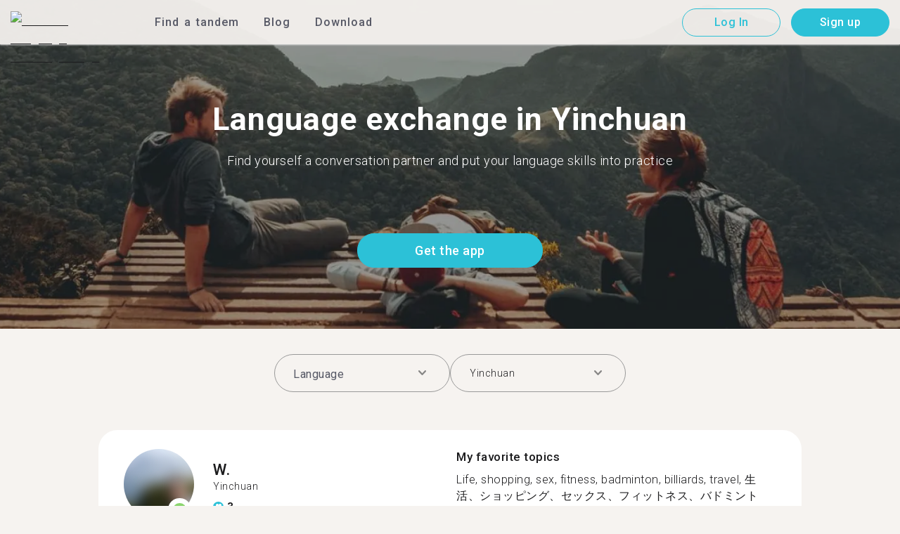

--- FILE ---
content_type: text/html; charset=utf-8
request_url: https://tandem.net/en/language-exchange/china/yinchuan
body_size: 85255
content:
<!DOCTYPE html><html lang="en"><head><meta charSet="utf-8"/><title>Language Exchange Yinchuan | Find Open Groups with Tandem</title><meta name="viewport" content="width=device-width, initial-scale=1"/><meta name="apple-mobile-web-app-capable" content="yes"/><meta name="description" content="More Than 318 Language Exchange Partners Are Waiting For Your Help In Yinchuan. Find Open Conversation Groups On Tandem!"/><link rel="canonical" href="https://tandem.net/language-exchange/china/yinchuan"/><link rel="alternate" hrefLang="x-default" href="https://tandem.net/language-exchange/china/yinchuan"/><link rel="alternate" hrefLang="en" href="https://tandem.net/language-exchange/china/yinchuan"/><link rel="alternate" hrefLang="de" href="https://tandem.net/de/language-exchange/china/yinchuan"/><link rel="alternate" hrefLang="es" href="https://tandem.net/es/language-exchange/china/yinchuan"/><link rel="alternate" hrefLang="fr" href="https://tandem.net/fr/language-exchange/china/yinchuan"/><link rel="alternate" hrefLang="it" href="https://tandem.net/it/language-exchange/china/yinchuan"/><link rel="alternate" hrefLang="pt-BR" href="https://tandem.net/pt-br/language-exchange/china/yinchuan"/><link rel="alternate" hrefLang="ru" href="https://tandem.net/ru/language-exchange/china/yinchuan"/><link rel="alternate" hrefLang="ko" href="https://tandem.net/ko/language-exchange/china/yinchuan"/><link rel="alternate" hrefLang="ja" href="https://tandem.net/ja/language-exchange/china/yinchuan"/><link rel="alternate" hrefLang="zh-Hans" href="https://tandem.net/zh-hans/language-exchange/china/yinchuan"/><link rel="alternate" hrefLang="zh-Hant" href="https://tandem.net/zh-hant/language-exchange/china/yinchuan"/><meta property="tandem-analytics-cg-type" content="longtail-le-city"/><meta property="fb:app_id" content="941657625846827"/><meta property="og:locale" content="en"/><meta property="og:type" content="website"/><meta property="og:title" content="Language Exchange Yinchuan | Find Open Groups with Tandem"/><meta property="og:description" content="More Than 318 Language Exchange Partners Are Waiting For Your Help In Yinchuan. Find Open Conversation Groups On Tandem!"/><meta property="og:url" content="https://tandem.net/language-exchange/china/yinchuan"/><meta property="og:site_name" content="Tandem - Speak Any Language"/><meta property="al:android:package" content="net.tandem"/><meta property="al:android:url" content="tandem-app://community"/><meta property="al:android:app_name" content="Tandem Language Exchange: Speak &amp; learn languages"/><meta property="al:ios:app_store_id" content="959001619"/><meta property="al:ios:url" content="tandem-app://community"/><meta property="al:ios:app_name" content="Tandem - Language Exchange"/><link rel="apple-touch-icon" sizes="120x120" href="/static/apple-touch-icon.png"/><link rel="icon" type="image/png" sizes="32x32" href="/static/favicon-32x32.png"/><link rel="icon" type="image/png" sizes="16x16" href="/static/favicon-16x16.png"/><link rel="mask-icon" href="/static/safari-pinned-tab.svg" color="#5bbad5"/><meta name="theme-color" content="#ffffff"/><link rel="preconnect" href="https://pro.ip-api.com"/><link rel="dns-prefetch" href="https://www.googletagmanager.com/"/><link rel="preconnect" crossorigin="" href="https://www.googletagmanager.com/"/><link rel="preconnect" href="https://assets.ctfassets.net" crossorigin=""/><link rel="preconnect" href="https://images.ctfassets.net" crossorigin=""/><link rel="dns-prefetch" href="https://assets.ctfassets.net"/><link rel="dns-prefetch" href="https://images.ctfassets.net"/><script type="application/ld+json">{"@context":"https://schema.org","@type":"FAQPage","mainEntity":[{"@type":"Question","name":"How many people are available for language exchange in Yinchuan?","acceptedAnswer":{"@type":"Answer","text":"<p>There are 318 members in Yinchuan on Tandem.</p>"}},{"@type":"Question","name":"Which other locations in China other than Yinchuan are available for language exchange on Tandem?","acceptedAnswer":{"@type":"Answer","text":"<p>Tandem is also available in locations such as <a href=/language-exchange/china/maoming />Maoming</a >, <a href=/language-exchange/china/chongqing />Chongqing</a >, and <a href=/language-exchange/china/bijie />Bijie</a >.</p>"}},{"@type":"Question","name":"What is Tandem and what is language exchange?","acceptedAnswer":{"@type":"Answer","text":"<p>Tandem is the language learning app where millions of people teach each other. More than 500,000 people visit Tandem each month and 318 do it in Yinchuan.</p>"}}]}</script><link rel="preload" as="image" imageSrcSet="/_next/image?url=https%3A%2F%2Fimages.ctfassets.net%2F0uov5tlk8deu%2F1135iEEMMgxQFkvPkUmKv7%2Fb58656b3e022a652737743329c770e12%2FtandemLogo_website_3c.svg&amp;w=576&amp;q=100 1x, /_next/image?url=https%3A%2F%2Fimages.ctfassets.net%2F0uov5tlk8deu%2F1135iEEMMgxQFkvPkUmKv7%2Fb58656b3e022a652737743329c770e12%2FtandemLogo_website_3c.svg&amp;w=1200&amp;q=100 2x" fetchpriority="high"/><meta name="next-head-count" content="46"/><link rel="preload" href="/_next/static/media/2972c9f4b815fbfd-s.p.woff2" as="font" type="font/woff2" crossorigin="anonymous" data-next-font="size-adjust"/><link rel="preload" href="/_next/static/media/f5286ae108c2513e-s.p.woff2" as="font" type="font/woff2" crossorigin="anonymous" data-next-font="size-adjust"/><link rel="preload" href="/_next/static/media/0f3a385557f1712f-s.p.woff2" as="font" type="font/woff2" crossorigin="anonymous" data-next-font="size-adjust"/><link rel="preload" href="/_next/static/media/24c15609eaa28576-s.p.woff2" as="font" type="font/woff2" crossorigin="anonymous" data-next-font="size-adjust"/><link rel="preload" href="/_next/static/media/47cbc4e2adbc5db9-s.p.woff2" as="font" type="font/woff2" crossorigin="anonymous" data-next-font="size-adjust"/><link rel="preload" href="/_next/static/media/f2dba9fbcf2f771b-s.p.woff2" as="font" type="font/woff2" crossorigin="anonymous" data-next-font="size-adjust"/><link rel="preload" href="/_next/static/css/3750c39110d09a63.css" as="style"/><link rel="stylesheet" href="/_next/static/css/3750c39110d09a63.css" data-n-g=""/><link rel="preload" href="/_next/static/css/420a60c5815cb873.css" as="style"/><link rel="stylesheet" href="/_next/static/css/420a60c5815cb873.css" data-n-p=""/><link rel="preload" href="/_next/static/css/efb61d8a15f09322.css" as="style"/><link rel="stylesheet" href="/_next/static/css/efb61d8a15f09322.css" data-n-p=""/><noscript data-n-css=""></noscript><script defer="" nomodule="" src="/_next/static/chunks/polyfills-78c92fac7aa8fdd8.js"></script><script src="/_next/static/chunks/webpack-a564e35eac45e556.js" defer=""></script><script src="/_next/static/chunks/framework-9620da855a94eb57.js" defer=""></script><script src="/_next/static/chunks/main-43ed1583751f0b2e.js" defer=""></script><script src="/_next/static/chunks/pages/_app-796baab4b6bf34f0.js" defer=""></script><script src="/_next/static/chunks/592-a5e3ba24041ed01d.js" defer=""></script><script src="/_next/static/chunks/577-6c228109f7237640.js" defer=""></script><script src="/_next/static/chunks/642-c69ea01c24dd99ec.js" defer=""></script><script src="/_next/static/chunks/53-ae5451619d1df5cd.js" defer=""></script><script src="/_next/static/chunks/951-06403e74e6f78c92.js" defer=""></script><script src="/_next/static/chunks/pages/language-exchange/%5Bcountry%5D/%5Bcity%5D-54f5be62f0d274a0.js" defer=""></script><script src="/_next/static/EztmM2JOsHKCFygjbmUVM/_buildManifest.js" defer=""></script><script src="/_next/static/EztmM2JOsHKCFygjbmUVM/_ssgManifest.js" defer=""></script></head><body><div id="__next"><div class="__className_294806 __variable_9907eb"><div class="styles_layout__dMOgf undefined"><header class="styles_header__aH58H styles_header__qGBkP styles_semiTransparent__ZMN7E"><div class="styles_wrapper___KVGU"><div class="styles_logo__iCYia"><a href="/"><div class="styles_responsiveImage__zNs7v styles_logo___KP9Q"><img alt="Tandem Language Exchange Logo" fetchpriority="high" width="500" height="101" decoding="async" data-nimg="1" style="color:transparent" srcSet="/_next/image?url=https%3A%2F%2Fimages.ctfassets.net%2F0uov5tlk8deu%2F1135iEEMMgxQFkvPkUmKv7%2Fb58656b3e022a652737743329c770e12%2FtandemLogo_website_3c.svg&amp;w=576&amp;q=100 1x, /_next/image?url=https%3A%2F%2Fimages.ctfassets.net%2F0uov5tlk8deu%2F1135iEEMMgxQFkvPkUmKv7%2Fb58656b3e022a652737743329c770e12%2FtandemLogo_website_3c.svg&amp;w=1200&amp;q=100 2x" src="/_next/image?url=https%3A%2F%2Fimages.ctfassets.net%2F0uov5tlk8deu%2F1135iEEMMgxQFkvPkUmKv7%2Fb58656b3e022a652737743329c770e12%2FtandemLogo_website_3c.svg&amp;w=1200&amp;q=100"/></div></a></div><div class="styles_menu___Myb6"><nav class="styles_headerMenu__gk_6h" role="navigation"><div><span class="styles_menuLink__r6jhm">Find a tandem</span><div class="styles_headerMenuDropdown__9FbRI styles_hidden__G_jKo"><div><div class="styles_label__UQJmj"><a href="/language-exchange/brazil"><span><img alt="Other Flag" loading="lazy" width="20" height="20" decoding="async" data-nimg="1" class="styles_roundIcon__6PbpP" style="color:transparent" srcSet="/_next/image?url=https%3A%2F%2Fimages.ctfassets.net%2F0uov5tlk8deu%2F6qrkxBrPq9aO0bh7rYWsri%2F9cfbf292341985c41a7f1b44db656289%2Fbr.svg&amp;w=32&amp;q=75 1x, /_next/image?url=https%3A%2F%2Fimages.ctfassets.net%2F0uov5tlk8deu%2F6qrkxBrPq9aO0bh7rYWsri%2F9cfbf292341985c41a7f1b44db656289%2Fbr.svg&amp;w=48&amp;q=75 2x" src="/_next/image?url=https%3A%2F%2Fimages.ctfassets.net%2F0uov5tlk8deu%2F6qrkxBrPq9aO0bh7rYWsri%2F9cfbf292341985c41a7f1b44db656289%2Fbr.svg&amp;w=48&amp;q=75"/>Brazil</span></a></div></div><div><div class="styles_label__UQJmj"><a href="/language-exchange/france"><span><img alt="Other Flag" loading="lazy" width="20" height="20" decoding="async" data-nimg="1" class="styles_roundIcon__6PbpP" style="color:transparent" srcSet="/_next/image?url=https%3A%2F%2Fimages.ctfassets.net%2F0uov5tlk8deu%2F70oSesPYiLyFMWEYLSqHve%2F7e4158d1354beb80f5ab7902457c918e%2Ffr.svg&amp;w=32&amp;q=75 1x, /_next/image?url=https%3A%2F%2Fimages.ctfassets.net%2F0uov5tlk8deu%2F70oSesPYiLyFMWEYLSqHve%2F7e4158d1354beb80f5ab7902457c918e%2Ffr.svg&amp;w=48&amp;q=75 2x" src="/_next/image?url=https%3A%2F%2Fimages.ctfassets.net%2F0uov5tlk8deu%2F70oSesPYiLyFMWEYLSqHve%2F7e4158d1354beb80f5ab7902457c918e%2Ffr.svg&amp;w=48&amp;q=75"/>France</span></a></div></div><div><div class="styles_label__UQJmj"><a href="/language-exchange/germany"><span><img alt="Other Flag" loading="lazy" width="20" height="20" decoding="async" data-nimg="1" class="styles_roundIcon__6PbpP" style="color:transparent" srcSet="/_next/image?url=https%3A%2F%2Fimages.ctfassets.net%2F0uov5tlk8deu%2FfwgVKoveugb2nXnAjN6SQ%2Fe587a7f789584f428a2667d6071acd21%2Fde.svg&amp;w=32&amp;q=75 1x, /_next/image?url=https%3A%2F%2Fimages.ctfassets.net%2F0uov5tlk8deu%2FfwgVKoveugb2nXnAjN6SQ%2Fe587a7f789584f428a2667d6071acd21%2Fde.svg&amp;w=48&amp;q=75 2x" src="/_next/image?url=https%3A%2F%2Fimages.ctfassets.net%2F0uov5tlk8deu%2FfwgVKoveugb2nXnAjN6SQ%2Fe587a7f789584f428a2667d6071acd21%2Fde.svg&amp;w=48&amp;q=75"/>Germany</span></a></div></div><div><div class="styles_label__UQJmj"><a href="/language-exchange/italy"><span><img alt="Other Flag" loading="lazy" width="20" height="20" decoding="async" data-nimg="1" class="styles_roundIcon__6PbpP" style="color:transparent" srcSet="/_next/image?url=https%3A%2F%2Fimages.ctfassets.net%2F0uov5tlk8deu%2F7504ZxcuwG5lIzn4u3Jkjy%2F5dd33a41b9dfa1dc9cc0847f9c7abf9b%2Fit.svg&amp;w=32&amp;q=75 1x, /_next/image?url=https%3A%2F%2Fimages.ctfassets.net%2F0uov5tlk8deu%2F7504ZxcuwG5lIzn4u3Jkjy%2F5dd33a41b9dfa1dc9cc0847f9c7abf9b%2Fit.svg&amp;w=48&amp;q=75 2x" src="/_next/image?url=https%3A%2F%2Fimages.ctfassets.net%2F0uov5tlk8deu%2F7504ZxcuwG5lIzn4u3Jkjy%2F5dd33a41b9dfa1dc9cc0847f9c7abf9b%2Fit.svg&amp;w=48&amp;q=75"/>Italy</span></a></div></div><div><div class="styles_label__UQJmj"><a href="/language-exchange/japan"><span><img alt="Other Flag" loading="lazy" width="20" height="20" decoding="async" data-nimg="1" class="styles_roundIcon__6PbpP" style="color:transparent" srcSet="/_next/image?url=https%3A%2F%2Fimages.ctfassets.net%2F0uov5tlk8deu%2F3SSBXxWN2P6JLlPOuwFcdT%2F61940ea241c26e34f5b810b12ae193c6%2Fjp.svg&amp;w=32&amp;q=75 1x, /_next/image?url=https%3A%2F%2Fimages.ctfassets.net%2F0uov5tlk8deu%2F3SSBXxWN2P6JLlPOuwFcdT%2F61940ea241c26e34f5b810b12ae193c6%2Fjp.svg&amp;w=48&amp;q=75 2x" src="/_next/image?url=https%3A%2F%2Fimages.ctfassets.net%2F0uov5tlk8deu%2F3SSBXxWN2P6JLlPOuwFcdT%2F61940ea241c26e34f5b810b12ae193c6%2Fjp.svg&amp;w=48&amp;q=75"/>Japan</span></a></div></div><div><div class="styles_label__UQJmj"><a href="/language-exchange/mexico"><span><img alt="Other Flag" loading="lazy" width="20" height="20" decoding="async" data-nimg="1" class="styles_roundIcon__6PbpP" style="color:transparent" srcSet="/_next/image?url=https%3A%2F%2Fimages.ctfassets.net%2F0uov5tlk8deu%2FamnW47KuOWKGDm3SvuZIG%2Fc6d7f07d34efb48abc147f190eddbd42%2Fmx.svg&amp;w=32&amp;q=75 1x, /_next/image?url=https%3A%2F%2Fimages.ctfassets.net%2F0uov5tlk8deu%2FamnW47KuOWKGDm3SvuZIG%2Fc6d7f07d34efb48abc147f190eddbd42%2Fmx.svg&amp;w=48&amp;q=75 2x" src="/_next/image?url=https%3A%2F%2Fimages.ctfassets.net%2F0uov5tlk8deu%2FamnW47KuOWKGDm3SvuZIG%2Fc6d7f07d34efb48abc147f190eddbd42%2Fmx.svg&amp;w=48&amp;q=75"/>Mexico</span></a></div></div><div><div class="styles_label__UQJmj"><a href="/language-exchange/russia"><span><img alt="Other Flag" loading="lazy" width="20" height="20" decoding="async" data-nimg="1" class="styles_roundIcon__6PbpP" style="color:transparent" srcSet="/_next/image?url=https%3A%2F%2Fimages.ctfassets.net%2F0uov5tlk8deu%2F4iHYk0GTGrD0HZ17xIqN9K%2Fdacd15f20f84be2161b3fcd2a6e53f69%2Fru.svg&amp;w=32&amp;q=75 1x, /_next/image?url=https%3A%2F%2Fimages.ctfassets.net%2F0uov5tlk8deu%2F4iHYk0GTGrD0HZ17xIqN9K%2Fdacd15f20f84be2161b3fcd2a6e53f69%2Fru.svg&amp;w=48&amp;q=75 2x" src="/_next/image?url=https%3A%2F%2Fimages.ctfassets.net%2F0uov5tlk8deu%2F4iHYk0GTGrD0HZ17xIqN9K%2Fdacd15f20f84be2161b3fcd2a6e53f69%2Fru.svg&amp;w=48&amp;q=75"/>Russia</span></a></div></div><div><div class="styles_label__UQJmj"><a href="/language-exchange/united-kingdom"><span><img alt="Other Flag" loading="lazy" width="20" height="20" decoding="async" data-nimg="1" class="styles_roundIcon__6PbpP" style="color:transparent" srcSet="/_next/image?url=https%3A%2F%2Fimages.ctfassets.net%2F0uov5tlk8deu%2F1KpuDowLib5H19m1HnH9dZ%2F91e4e99e88aad32431e44ea4d64a5a25%2Fgb.svg&amp;w=32&amp;q=75 1x, /_next/image?url=https%3A%2F%2Fimages.ctfassets.net%2F0uov5tlk8deu%2F1KpuDowLib5H19m1HnH9dZ%2F91e4e99e88aad32431e44ea4d64a5a25%2Fgb.svg&amp;w=48&amp;q=75 2x" src="/_next/image?url=https%3A%2F%2Fimages.ctfassets.net%2F0uov5tlk8deu%2F1KpuDowLib5H19m1HnH9dZ%2F91e4e99e88aad32431e44ea4d64a5a25%2Fgb.svg&amp;w=48&amp;q=75"/>United Kingdom</span></a></div></div><div><div class="styles_label__UQJmj"><a href="/language-exchange/united-states"><span><img alt="Other Flag" loading="lazy" width="20" height="20" decoding="async" data-nimg="1" class="styles_roundIcon__6PbpP" style="color:transparent" srcSet="/_next/image?url=https%3A%2F%2Fimages.ctfassets.net%2F0uov5tlk8deu%2F5hRFv0VnbzDkA812aXsTU2%2Fa3bcbfeb59a6dfbfed06356419c262a7%2Fus.svg&amp;w=32&amp;q=75 1x, /_next/image?url=https%3A%2F%2Fimages.ctfassets.net%2F0uov5tlk8deu%2F5hRFv0VnbzDkA812aXsTU2%2Fa3bcbfeb59a6dfbfed06356419c262a7%2Fus.svg&amp;w=48&amp;q=75 2x" src="/_next/image?url=https%3A%2F%2Fimages.ctfassets.net%2F0uov5tlk8deu%2F5hRFv0VnbzDkA812aXsTU2%2Fa3bcbfeb59a6dfbfed06356419c262a7%2Fus.svg&amp;w=48&amp;q=75"/>United States</span></a></div></div><div><div class="styles_label__UQJmj"><a href="/language-exchange"><span>See more countries</span></a></div></div></div></div><span class="styles_menuLink__r6jhm"><a href="/blog">Blog</a></span><span class="styles_menuLink__r6jhm"><a href="/download">Download</a></span></nav></div><div class="styles_login__aD5fX"><nav><a href="https://app.tandem.net/en/login"><button class="styles_button__td6Xf styles_loginButton__61OnN styles_secondary__Fdb3N styles_transparent__1RYQx" type="button">Log In</button></a><a data-track="Hdr_SignUp" href="/download"><button class="styles_button__td6Xf styles_loginButton__61OnN" data-track="Hdr_SignUp" type="button">Sign up</button></a></nav></div><div class="styles_hamburger___ojXH"><div class="styles_hamburger__AO6gw"><button class="styles_button__jriux" aria-label="Hamburger Menu"><i class="styles_materialSymbol__gjneZ" translate="no">menu</i></button><div class="styles_sidebar__UyljR"><button class="styles_close__c_mCY"><i class="styles_materialSymbol__gjneZ" translate="no">close</i></button></div></div></div></div></header><main><div class="styles_pageContent__OZDjr"><section class="styles_heroImage__luPDP"><div class="styles_responsiveImage__zNs7v styles_backgroundImageWrapper__GIHSE styles_isBackground__tBdc_"><picture class=""><source srcSet="//images.ctfassets.net/0uov5tlk8deu/4SCfkyQ013XKrga0VyH2Kw/be27dcc9e5b48facf3aeb8db32a93fe4/Learn-languages-Tandem_lngtl_hero_mobile.jpg?fm=webp" media="(max-width: 576px)"/><source srcSet="//images.ctfassets.net/0uov5tlk8deu/4SCfkyQ013XKrga0VyH2Kw/be27dcc9e5b48facf3aeb8db32a93fe4/Learn-languages-Tandem_lngtl_hero_mobile.jpg" media="(max-width: 576px)"/><source srcSet="//images.ctfassets.net/0uov5tlk8deu/4RmceaEIJerlkfr3i3NkVL/a6e9cacb3cb30c0e7cdfc8e081f9261a/Learn-languages-Tandem_lngtl_hero_desktop.jpg?fm=webp"/><img src="//images.ctfassets.net/0uov5tlk8deu/4RmceaEIJerlkfr3i3NkVL/a6e9cacb3cb30c0e7cdfc8e081f9261a/Learn-languages-Tandem_lngtl_hero_desktop.jpg" alt="learn languages travel"/></picture></div><div class="styles_gridContainer__gDnz6 styles_content__k07tl"><h1>Language exchange in Yinchuan</h1><p>Find yourself a conversation partner and put your language skills into practice</p><div class="styles_ctaLink__5FCyD styles_button__GgyK9"><a class="styles_link__RPWUa" href="https://go.tandem.net/LZFP"><button class="styles_button__td6Xf styles_link__I6ucG" data-track="LngtlCity_Mhead_btn" type="button">Get the app</button></a></div></div></section><div id="psf-scrollAnchor"></div><div class="styles_partnerSearchForm__CEGMG"><div class="styles_gridContainer__gDnz6"><div class="styles_form__CSfZH"><div class="styles_field__UPSdO"><div class="styles_select__IBPsp"><div class="styles_input__rBdwF"><input type="text" placeholder="Language" value=""/><i class="styles_materialSymbol__gjneZ" translate="no">keyboard_arrow_down</i></div></div></div><div class="styles_field__UPSdO"><div class="styles_select__IBPsp"><div class="styles_input__rBdwF"><p>Yinchuan</p><input type="text" value=""/><i class="styles_materialSymbol__gjneZ" translate="no">keyboard_arrow_down</i></div></div></div></div></div></div><div id="profile-grid"><div class="styles_profile__EonCi"><div class="styles_gridContainer__gDnz6"><div class="styles_card__SToaX"><div class="styles_bio__HsAJj"><div class="styles_intro__R44U4"><a href="/download"><div class="styles_image__jl__P"><img src="/static/longtail/51b796fa-cf2e-40f5-88b5-27a307470324.jpg" alt="W." loading="lazy"/><span class="styles_liveDot__XMqum"></span></div></a><div class="styles_info__GDfW6"><h3>W.</h3><p>Yinchuan</p><div class="styles_references__GL5m_" data-tooltip-id="reference-tooltip"><div class="styles_referenceIcon__ZhOMF"><i class="styles_materialSymbol__gjneZ" translate="no">format_quote</i></div><span>3</span></div></div></div><div class="styles_languages__Yp_n8"><h4>Fluent</h4><div class="styles_row__io73N"><div class="styles_language__HKOf_"><img src="/static/flags/languages/zh.svg" alt="中文 (简体) Flag" loading="lazy"/><p>Chinese (Simplified)</p></div></div><h4>LEARNS</h4><div class="styles_row__io73N"><div class="styles_language__HKOf_"><img src="/static/flags/languages/en-uk.svg" alt="English Flag" loading="lazy"/><p>English</p></div></div></div></div><div class="styles_answers__R2oaY"><div class="styles_grid__L8WIe styles_mobileGrid__R4fr3 styles_snipped__TvcKN"><div class="styles_answer__fvd3_ styles_snipped__TvcKN"><h4>My favorite topics</h4><p>Life, shopping, sex, fitness, badminton, billiards, travel, 生活、ショッピング、セックス、フィットネス、バドミントン、ビリヤード、旅行...<button type="button">Read more</button></p></div><div class="styles_answer__fvd3_ styles_snipped__TvcKN"><h4>My language exchange partner is</h4><p>Oral standard, grammar standard, good voice, kind heart，口语の标准、文法の标准、音はきれいで、心は善良です</p></div><div class="styles_answer__fvd3_ styles_snipped__TvcKN"><h4>My learning goals</h4><p>Want to improve their English and Japanese level, find a foreign wife! 英語と日本語のレベルを上げて、外国人の女房を見つけたい!</p></div><noscript><div class="styles_grid__L8WIe"><div class="styles_answer__fvd3_"><h4>My favorite topics</h4><p>Life, shopping, sex, fitness, badminton, billiards, travel, 生活、ショッピング、セックス、フィットネス、バドミントン、ビリヤード、旅行、</p></div><div class="styles_answer__fvd3_"><h4>My language exchange partner is</h4><p>Oral standard, grammar standard, good voice, kind heart，口语の标准、文法の标准、音はきれいで、心は善良です</p></div><div class="styles_answer__fvd3_"><h4>My learning goals</h4><p>Want to improve their English and Japanese level, find a foreign wife! 英語と日本語のレベルを上げて、外国人の女房を見つけたい!</p></div></div></noscript></div></div><div class="styles_cta__PNzoD"><a class="styles_link__RPWUa" href="https://go.tandem.net/LZFP"><button class="styles_button__td6Xf" data-track="LngtlCity_CTA_btn" type="button">Get the app</button></a></div></div></div></div><div class="styles_profile__EonCi"><div class="styles_gridContainer__gDnz6"><div class="styles_card__SToaX"><div class="styles_bio__HsAJj"><div class="styles_intro__R44U4"><a href="/download"><div class="styles_image__jl__P"><img src="/static/longtail/0c0c70ff-d746-485e-a525-b5db2914189f.jpg" alt="L." loading="lazy"/></div></a><div class="styles_info__GDfW6"><h3>L.</h3><p>Yinchuan</p><div class="styles_references__GL5m_" data-tooltip-id="reference-tooltip"><div class="styles_referenceIcon__ZhOMF"><i class="styles_materialSymbol__gjneZ" translate="no">format_quote</i></div><span>3</span></div></div></div><div class="styles_languages__Yp_n8"><h4>Fluent</h4><div class="styles_row__io73N"><div class="styles_language__HKOf_"><img src="/static/flags/languages/zh.svg" alt="中文 (简体) Flag" loading="lazy"/><p>Chinese (Simplified)</p></div><div class="styles_language__HKOf_"><img src="/static/flags/languages/yue.svg" alt="粵語 Flag" loading="lazy"/><p>Cantonese</p></div></div><h4>LEARNS</h4><div class="styles_row__io73N"><div class="styles_language__HKOf_"><img src="/static/flags/languages/en-uk.svg" alt="English Flag" loading="lazy"/><p>English</p></div></div></div></div><div class="styles_answers__R2oaY"><div class="styles_grid__L8WIe styles_mobileGrid__R4fr3 styles_snipped__TvcKN"><div class="styles_answer__fvd3_ styles_snipped__TvcKN"><h4>Ideal language community partner</h4><p>Kindmatureopen-minded     ...<button type="button">Read more</button></p></div><div class="styles_answer__fvd3_ styles_snipped__TvcKN"><h4>My learning goals</h4><p>Improve my English and make friends, we can talk about anything,don’t hesitate to message to me</p></div><div class="styles_answer__fvd3_ styles_snipped__TvcKN"><h4>My favorite topics</h4><p>foodmusicforeign culture                                         </p></div><noscript><div class="styles_grid__L8WIe"><div class="styles_answer__fvd3_"><h4>Ideal language community partner</h4><p>Kindmatureopen-minded      </p></div><div class="styles_answer__fvd3_"><h4>My learning goals</h4><p>Improve my English and make friends, we can talk about anything,don’t hesitate to message to me</p></div><div class="styles_answer__fvd3_"><h4>My favorite topics</h4><p>foodmusicforeign culture                                         </p></div></div></noscript></div></div><div class="styles_cta__PNzoD"><a class="styles_link__RPWUa" href="https://go.tandem.net/LZFP"><button class="styles_button__td6Xf" data-track="LngtlCity_CTA_btn" type="button">Get the app</button></a></div></div></div></div><div class="styles_profile__EonCi"><div class="styles_gridContainer__gDnz6"><div class="styles_card__SToaX"><div class="styles_bio__HsAJj"><div class="styles_intro__R44U4"><a href="/download"><div class="styles_image__jl__P"><img src="/static/longtail/6de7a481-fec7-43b1-abef-e563556be790.jpg" alt="A." loading="lazy"/></div></a><div class="styles_info__GDfW6"><h3>A.</h3><p>Yinchuan</p><div class="styles_references__GL5m_" data-tooltip-id="reference-tooltip"><div class="styles_referenceIcon__ZhOMF"><i class="styles_materialSymbol__gjneZ" translate="no">format_quote</i></div><span>5</span></div></div></div><div class="styles_languages__Yp_n8"><h4>Fluent</h4><div class="styles_row__io73N"><div class="styles_language__HKOf_"><img src="/static/flags/languages/zh.svg" alt="中文 (简体) Flag" loading="lazy"/><p>Chinese (Simplified)</p></div><div class="styles_language__HKOf_"><img src="/static/flags/languages/exx.png" alt="Emoji Flag" loading="lazy"/><p>Emoji</p></div></div><h4>LEARNS</h4><div class="styles_row__io73N"><div class="styles_language__HKOf_"><img src="/static/flags/languages/es.png" alt="Español Flag" loading="lazy"/><p>Spanish</p></div></div></div></div><div class="styles_answers__R2oaY"><div class="styles_grid__L8WIe styles_mobileGrid__R4fr3 styles_snipped__TvcKN"><div class="styles_answer__fvd3_ styles_snipped__TvcKN"><h4>My learning goals</h4><p>Get to know more friends and know more cultures...<button type="button">Read more</button></p></div><div class="styles_answer__fvd3_ styles_snipped__TvcKN"><h4>My favorite topics</h4><p>I am a college student, My major is the history of foreign literature.In my spare time, I like to cook, but the food is to share .And learning new languages. I can speak some Serbian, like to take pictures, is a love of cooking photographer </p></div><div class="styles_answer__fvd3_ styles_snipped__TvcKN"><h4>Ideal conversation exchange partner</h4><p>Friends from all over the world </p></div><noscript><div class="styles_grid__L8WIe"><div class="styles_answer__fvd3_"><h4>My learning goals</h4><p>Get to know more friends and know more cultures </p></div><div class="styles_answer__fvd3_"><h4>My favorite topics</h4><p>I am a college student, My major is the history of foreign literature.In my spare time, I like to cook, but the food is to share .And learning new languages. I can speak some Serbian, like to take pictures, is a love of cooking photographer </p></div><div class="styles_answer__fvd3_"><h4>Ideal conversation exchange partner</h4><p>Friends from all over the world </p></div></div></noscript></div></div><div class="styles_cta__PNzoD"><a class="styles_link__RPWUa" href="https://go.tandem.net/LZFP"><button class="styles_button__td6Xf" data-track="LngtlCity_CTA_btn" type="button">Get the app</button></a></div></div></div></div><div class="styles_profile__EonCi"><div class="styles_gridContainer__gDnz6"><div class="styles_card__SToaX"><div class="styles_bio__HsAJj"><div class="styles_intro__R44U4"><a href="/download"><div class="styles_image__jl__P"><img src="/static/longtail/51625e75-5852-42c5-99c7-68e3ade9ee50.jpg" alt="N." loading="lazy"/></div></a><div class="styles_info__GDfW6"><h3>N.</h3><p>Yinchuan</p><div class="styles_references__GL5m_" data-tooltip-id="reference-tooltip"><div class="styles_referenceIcon__ZhOMF"><i class="styles_materialSymbol__gjneZ" translate="no">format_quote</i></div><span>2</span></div></div></div><div class="styles_languages__Yp_n8"><h4>Fluent</h4><div class="styles_row__io73N"><div class="styles_language__HKOf_"><img src="/static/flags/languages/zh.svg" alt="中文 (简体) Flag" loading="lazy"/><p>Chinese (Simplified)</p></div><div class="styles_language__HKOf_"><img src="/static/flags/languages/ru.svg" alt="Pусский Flag" loading="lazy"/><p>Russian</p></div></div><h4>LEARNS</h4><div class="styles_row__io73N"><div class="styles_language__HKOf_"><img src="/static/flags/languages/en-uk.svg" alt="English Flag" loading="lazy"/><p>English</p></div></div></div></div><div class="styles_answers__R2oaY"><div class="styles_grid__L8WIe styles_mobileGrid__R4fr3 styles_snipped__TvcKN"><div class="styles_answer__fvd3_ styles_snipped__TvcKN"><h4>My favorite topics</h4><p>music ,travel ,eating ,sport, .....<button type="button">Read more</button></p></div><div class="styles_answer__fvd3_ styles_snipped__TvcKN"><h4>Perfect language exchange partner</h4><p>friendly optmistic careful humor</p></div><div class="styles_answer__fvd3_ styles_snipped__TvcKN"><h4>My learning goals</h4><p>Improve my Russian and English. Learn about the cultures of different places and make friends</p></div><noscript><div class="styles_grid__L8WIe"><div class="styles_answer__fvd3_"><h4>My favorite topics</h4><p>music ,travel ,eating ,sport, ...</p></div><div class="styles_answer__fvd3_"><h4>Perfect language exchange partner</h4><p>friendly optmistic careful humor</p></div><div class="styles_answer__fvd3_"><h4>My learning goals</h4><p>Improve my Russian and English. Learn about the cultures of different places and make friends</p></div></div></noscript></div></div><div class="styles_cta__PNzoD"><a class="styles_link__RPWUa" href="https://go.tandem.net/LZFP"><button class="styles_button__td6Xf" data-track="LngtlCity_CTA_btn" type="button">Get the app</button></a></div></div></div></div><section class="styles_PageSection__riJXV" id="section_15bbSkU1rpd87XxE8K4Fs2"><div class="styles_gridContainer__gDnz6"><div class="styles_membersCountBanner__zhplq"><div class="styles_responsiveImage__zNs7v styles_isBackground__tBdc_"><img alt="Members Count Background" loading="lazy" decoding="async" data-nimg="fill" style="position:absolute;height:100%;width:100%;left:0;top:0;right:0;bottom:0;color:transparent" sizes="100vw" srcSet="/_next/image?url=https%3A%2F%2Fimages.ctfassets.net%2F0uov5tlk8deu%2F32SMOI29XUHVDj7dqKUcNG%2F5479f6d09e2968dc9bc423e3af954fd1%2FAwards_and_Mentions__1_.svg&amp;w=360&amp;q=100 360w, /_next/image?url=https%3A%2F%2Fimages.ctfassets.net%2F0uov5tlk8deu%2F32SMOI29XUHVDj7dqKUcNG%2F5479f6d09e2968dc9bc423e3af954fd1%2FAwards_and_Mentions__1_.svg&amp;w=576&amp;q=100 576w, /_next/image?url=https%3A%2F%2Fimages.ctfassets.net%2F0uov5tlk8deu%2F32SMOI29XUHVDj7dqKUcNG%2F5479f6d09e2968dc9bc423e3af954fd1%2FAwards_and_Mentions__1_.svg&amp;w=767&amp;q=100 767w, /_next/image?url=https%3A%2F%2Fimages.ctfassets.net%2F0uov5tlk8deu%2F32SMOI29XUHVDj7dqKUcNG%2F5479f6d09e2968dc9bc423e3af954fd1%2FAwards_and_Mentions__1_.svg&amp;w=991&amp;q=100 991w, /_next/image?url=https%3A%2F%2Fimages.ctfassets.net%2F0uov5tlk8deu%2F32SMOI29XUHVDj7dqKUcNG%2F5479f6d09e2968dc9bc423e3af954fd1%2FAwards_and_Mentions__1_.svg&amp;w=1200&amp;q=100 1200w, /_next/image?url=https%3A%2F%2Fimages.ctfassets.net%2F0uov5tlk8deu%2F32SMOI29XUHVDj7dqKUcNG%2F5479f6d09e2968dc9bc423e3af954fd1%2FAwards_and_Mentions__1_.svg&amp;w=1600&amp;q=100 1600w, /_next/image?url=https%3A%2F%2Fimages.ctfassets.net%2F0uov5tlk8deu%2F32SMOI29XUHVDj7dqKUcNG%2F5479f6d09e2968dc9bc423e3af954fd1%2FAwards_and_Mentions__1_.svg&amp;w=2048&amp;q=100 2048w" src="/_next/image?url=https%3A%2F%2Fimages.ctfassets.net%2F0uov5tlk8deu%2F32SMOI29XUHVDj7dqKUcNG%2F5479f6d09e2968dc9bc423e3af954fd1%2FAwards_and_Mentions__1_.svg&amp;w=2048&amp;q=100"/></div><div class="styles_grid__coCz6"><div class="styles_flag__R85oB"><img alt="Other Flag" loading="lazy" width="90" height="90" decoding="async" data-nimg="1" class="styles_roundIcon__6PbpP" style="color:transparent" srcSet="/_next/image?url=%2Fstatic%2Fflags%2Fcountries%2Fcn.svg&amp;w=96&amp;q=75 1x, /_next/image?url=%2Fstatic%2Fflags%2Fcountries%2Fcn.svg&amp;w=256&amp;q=75 2x" src="/_next/image?url=%2Fstatic%2Fflags%2Fcountries%2Fcn.svg&amp;w=256&amp;q=75"/></div><div class="styles_body__lPUWj"><p>Find more than</p><h4>318</h4><p>Tandem partners in Yinchuan</p></div><div class="styles_buttonContainer__JeLzj"><div class="styles_ctaLink__5FCyD styles_button__bSNoW"><a class="styles_link__RPWUa" href="https://go.tandem.net/LZFP"><button class="styles_button__td6Xf styles_link__I6ucG styles_secondary__Fdb3N" data-track="Lngtl_FindMore_CTA_btn" type="button">Get the app</button></a></div></div></div></div></div></section><div class="styles_profile__EonCi"><div class="styles_gridContainer__gDnz6"><div class="styles_card__SToaX"><div class="styles_bio__HsAJj"><div class="styles_intro__R44U4"><a href="/download"><div class="styles_image__jl__P"><img src="/static/longtail/ba958e3e-a60b-45e3-b20c-11e151903964.jpg" alt="Y." loading="lazy"/></div></a><div class="styles_info__GDfW6"><h3>Y.</h3><p>Yinchuan</p><div class="styles_references__GL5m_" data-tooltip-id="reference-tooltip"><div class="styles_referenceIcon__ZhOMF"><i class="styles_materialSymbol__gjneZ" translate="no">format_quote</i></div><span>2</span></div></div></div><div class="styles_languages__Yp_n8"><h4>Fluent</h4><div class="styles_row__io73N"><div class="styles_language__HKOf_"><img src="/static/flags/languages/zh.svg" alt="中文 (简体) Flag" loading="lazy"/><p>Chinese (Simplified)</p></div></div><h4>LEARNS</h4><div class="styles_row__io73N"><div class="styles_language__HKOf_"><img src="/static/flags/languages/es.png" alt="Español Flag" loading="lazy"/><p>Spanish</p></div></div></div></div><div class="styles_answers__R2oaY"><div class="styles_grid__L8WIe styles_mobileGrid__R4fr3 styles_snipped__TvcKN"><div class="styles_answer__fvd3_ styles_snipped__TvcKN"><h4>I want a conversation partner who is</h4><p>The people who really wanna make friends with me, or have the...<button type="button">Read more</button></p></div><div class="styles_answer__fvd3_ styles_snipped__TvcKN"><h4>My learning goals</h4><p>To be like a native speaker, chat fluently</p></div><div class="styles_answer__fvd3_ styles_snipped__TvcKN"><h4>My favorite topics</h4><p>Music, travel, or anything else</p></div><noscript><div class="styles_grid__L8WIe"><div class="styles_answer__fvd3_"><h4>I want a conversation partner who is</h4><p>The people who really wanna make friends with me, or have the same interests. Honestly, be friendly</p></div><div class="styles_answer__fvd3_"><h4>My learning goals</h4><p>To be like a native speaker, chat fluently</p></div><div class="styles_answer__fvd3_"><h4>My favorite topics</h4><p>Music, travel, or anything else</p></div></div></noscript></div></div><div class="styles_cta__PNzoD"><a class="styles_link__RPWUa" href="https://go.tandem.net/LZFP"><button class="styles_button__td6Xf" data-track="LngtlCity_CTA_btn" type="button">Get the app</button></a></div></div></div></div><div class="styles_profile__EonCi"><div class="styles_gridContainer__gDnz6"><div class="styles_card__SToaX"><div class="styles_bio__HsAJj"><div class="styles_intro__R44U4"><a href="/download"><div class="styles_image__jl__P"><img src="/static/longtail/d89ab4b8-a1f9-4a62-bdca-02b7fa153001.jpg" alt="J." loading="lazy"/><span class="styles_liveDot__XMqum"></span></div></a><div class="styles_info__GDfW6"><h3>J.</h3><p>Yinchuan</p><div class="styles_references__GL5m_" data-tooltip-id="reference-tooltip"><div class="styles_referenceIcon__ZhOMF"><i class="styles_materialSymbol__gjneZ" translate="no">format_quote</i></div><span>3</span></div></div></div><div class="styles_languages__Yp_n8"><h4>Fluent</h4><div class="styles_row__io73N"><div class="styles_language__HKOf_"><img src="/static/flags/languages/zh.svg" alt="中文 (简体) Flag" loading="lazy"/><p>Chinese (Simplified)</p></div><div class="styles_language__HKOf_"><img src="/static/flags/languages/zh-tw.svg" alt="中文 (繁體) Flag" loading="lazy"/><p>Chinese (Traditional)</p></div></div><h4>LEARNS</h4><div class="styles_row__io73N"><div class="styles_language__HKOf_"><img src="/static/flags/languages/en-uk.svg" alt="English Flag" loading="lazy"/><p>English</p></div></div></div></div><div class="styles_answers__R2oaY"><div class="styles_grid__L8WIe styles_mobileGrid__R4fr3 styles_snipped__TvcKN"><div class="styles_answer__fvd3_ styles_snipped__TvcKN"><h4>My learning goals</h4><p>Learn the language of different countries and understand their...<button type="button">Read more</button></p></div><div class="styles_answer__fvd3_ styles_snipped__TvcKN"><h4>My favorite topics</h4><p>I like listening to music, reading, traveling, cooking, and studying some political and historical geography . And I play the piano And My favourite sport is volleyball。I also study some ancient Chinese culture</p></div><div class="styles_answer__fvd3_ styles_snipped__TvcKN"><h4>My language exchange partner is</h4><p>好看的皮囊千篇一律，有趣的灵魂万里挑一
Good - looking leather bags are the same, interesting soul to choose one我希望我可以遇到拥有有趣灵魂的你
I wish I could meet you with an interesting soul</p></div><noscript><div class="styles_grid__L8WIe"><div class="styles_answer__fvd3_"><h4>My learning goals</h4><p>Learn the language of different countries and understand their culture</p></div><div class="styles_answer__fvd3_"><h4>My favorite topics</h4><p>I like listening to music, reading, traveling, cooking, and studying some political and historical geography . And I play the piano And My favourite sport is volleyball。I also study some ancient Chinese culture</p></div><div class="styles_answer__fvd3_"><h4>My language exchange partner is</h4><p>好看的皮囊千篇一律，有趣的灵魂万里挑一
Good - looking leather bags are the same, interesting soul to choose one我希望我可以遇到拥有有趣灵魂的你
I wish I could meet you with an interesting soul</p></div></div></noscript></div></div><div class="styles_cta__PNzoD"><a class="styles_link__RPWUa" href="https://go.tandem.net/LZFP"><button class="styles_button__td6Xf" data-track="LngtlCity_CTA_btn" type="button">Get the app</button></a></div></div></div></div><div class="styles_profile__EonCi"><div class="styles_gridContainer__gDnz6"><div class="styles_card__SToaX"><div class="styles_bio__HsAJj"><div class="styles_intro__R44U4"><a href="/download"><div class="styles_image__jl__P"><img src="/static/longtail/b2edfcdb-6f2f-471d-998d-072daabb974f.jpg" alt="T." loading="lazy"/></div></a><div class="styles_info__GDfW6"><h3>T.</h3><p>Yinchuan</p><div class="styles_references__GL5m_" data-tooltip-id="reference-tooltip"><div class="styles_referenceIcon__ZhOMF"><i class="styles_materialSymbol__gjneZ" translate="no">format_quote</i></div><span>11</span></div></div></div><div class="styles_languages__Yp_n8"><h4>Fluent</h4><div class="styles_row__io73N"><div class="styles_language__HKOf_"><img src="/static/flags/languages/zh.svg" alt="中文 (简体) Flag" loading="lazy"/><p>Chinese (Simplified)</p></div><div class="styles_language__HKOf_"><img src="/static/flags/languages/exx.png" alt="Emoji Flag" loading="lazy"/><p>Emoji</p></div></div><h4>LEARNS</h4><div class="styles_row__io73N"><div class="styles_language__HKOf_"><img src="/static/flags/languages/yue.svg" alt="粵語 Flag" loading="lazy"/><p>Cantonese</p></div></div></div></div><div class="styles_answers__R2oaY"><div class="styles_grid__L8WIe styles_mobileGrid__R4fr3 styles_snipped__TvcKN"><div class="styles_answer__fvd3_ styles_snipped__TvcKN"><h4>My favorite topics</h4><p>classical music,cycling,reading,chinglish,different cultures...<button type="button">Read more</button></p></div><div class="styles_answer__fvd3_ styles_snipped__TvcKN"><h4>Ideal language community partner</h4><p>With sincerity.I&#x27;d prefer a long life friendship than simple greetings. Please be ready if I don&#x27;t reply your greetings,because I may be trying to focus on partners in my list.
To be humorous and talkative would be great.</p></div><div class="styles_answer__fvd3_ styles_snipped__TvcKN"><h4>My learning goals</h4><p>learn about more cultures/chat fluently/make friends</p></div><noscript><div class="styles_grid__L8WIe"><div class="styles_answer__fvd3_"><h4>My favorite topics</h4><p>classical music,cycling,reading,chinglish,different cultures and histories,any tiny but interesting things in your life.</p></div><div class="styles_answer__fvd3_"><h4>Ideal language community partner</h4><p>With sincerity.I&#x27;d prefer a long life friendship than simple greetings. Please be ready if I don&#x27;t reply your greetings,because I may be trying to focus on partners in my list.
To be humorous and talkative would be great.</p></div><div class="styles_answer__fvd3_"><h4>My learning goals</h4><p>learn about more cultures/chat fluently/make friends</p></div></div></noscript></div></div><div class="styles_cta__PNzoD"><a class="styles_link__RPWUa" href="https://go.tandem.net/LZFP"><button class="styles_button__td6Xf" data-track="LngtlCity_CTA_btn" type="button">Get the app</button></a></div></div></div></div><div class="styles_profile__EonCi"><div class="styles_gridContainer__gDnz6"><div class="styles_card__SToaX"><div class="styles_bio__HsAJj"><div class="styles_intro__R44U4"><a href="/download"><div class="styles_image__jl__P"><img src="/static/longtail/919eb2ef-b8c0-4f83-8bb1-28f03c107c9e.jpg" alt="T." loading="lazy"/></div></a><div class="styles_info__GDfW6"><h3>T.</h3><p>Yinchuan</p></div></div><div class="styles_languages__Yp_n8"><h4>Fluent</h4><div class="styles_row__io73N"><div class="styles_language__HKOf_"><img src="/static/flags/languages/zh.svg" alt="中文 (简体) Flag" loading="lazy"/><p>Chinese (Simplified)</p></div><div class="styles_language__HKOf_"><img src="/static/flags/languages/zh-tw.svg" alt="中文 (繁體) Flag" loading="lazy"/><p>Chinese (Traditional)</p></div></div><h4>LEARNS</h4><div class="styles_row__io73N"><div class="styles_language__HKOf_"><img src="/static/flags/languages/en-uk.svg" alt="English Flag" loading="lazy"/><p>English</p></div></div></div></div><div class="styles_answers__R2oaY"><div class="styles_grid__L8WIe styles_mobileGrid__R4fr3 styles_snipped__TvcKN"><div class="styles_answer__fvd3_ styles_snipped__TvcKN"><h4>Ideal conversation exchange partner</h4><p>No one refuses to come. My spoken English is very poor. If you...<button type="button">Read more</button></p></div><div class="styles_answer__fvd3_ styles_snipped__TvcKN"><h4>My learning goals</h4><p>The first is to master the spoken language that can be communicated with foreign friends, and the second is to make some foreign friends to cooperate and communicate together</p></div><div class="styles_answer__fvd3_ styles_snipped__TvcKN"><h4>My favorite topics</h4><p>I really like badminton, bikes and billiards. I also like playing online games. If you have the same hobbies, please come to me.</p></div><noscript><div class="styles_grid__L8WIe"><div class="styles_answer__fvd3_"><h4>Ideal conversation exchange partner</h4><p>No one refuses to come. My spoken English is very poor. If you have a friend who needs to learn Chinese, please find me. I can provide language help.</p></div><div class="styles_answer__fvd3_"><h4>My learning goals</h4><p>The first is to master the spoken language that can be communicated with foreign friends, and the second is to make some foreign friends to cooperate and communicate together</p></div><div class="styles_answer__fvd3_"><h4>My favorite topics</h4><p>I really like badminton, bikes and billiards. I also like playing online games. If you have the same hobbies, please come to me.</p></div></div></noscript></div></div><div class="styles_cta__PNzoD"><a class="styles_link__RPWUa" href="https://go.tandem.net/LZFP"><button class="styles_button__td6Xf" data-track="LngtlCity_CTA_btn" type="button">Get the app</button></a></div></div></div></div><section class="styles_PageSection__riJXV" id="section_4bF7RYdVmEnnhz9SwBwL2k"><div class="styles_longtailFluencyCTA__27sje"><div class="styles_gridContainer__gDnz6 styles_grid__ehEYg styles_wide__JDOX3"><div class="styles_content__l5252"><h2>Speaking is the fastest way to fluency</h2><p>Practice listening, improve your pronunciation, and learn to speak a foreign language with native speakers – no matter where you are.</p><div><div class="styles_downloadBadges__eedx6"><a href="https://go.tandem.net/bsWH" target="_blank" rel="noreferrer" data-track="Lngtl_Fluency_CTA_Bnr"><img alt="Google Play Store Badge" loading="lazy" width="140" height="43" decoding="async" data-nimg="1" style="color:transparent" srcSet="/_next/image?url=%2F_next%2Fstatic%2Fmedia%2Fapple-badge.416a1b9b.png&amp;w=256&amp;q=75 1x, /_next/image?url=%2F_next%2Fstatic%2Fmedia%2Fapple-badge.416a1b9b.png&amp;w=360&amp;q=75 2x" src="/_next/image?url=%2F_next%2Fstatic%2Fmedia%2Fapple-badge.416a1b9b.png&amp;w=360&amp;q=75"/></a><a href="https://go.tandem.net/4zHd" target="_blank" rel="noreferrer" data-track="Lngtl_Fluency_CTA_Bnr"><img alt="Google Play Store Badge" loading="lazy" width="140" height="43" decoding="async" data-nimg="1" style="color:transparent" srcSet="/_next/image?url=%2F_next%2Fstatic%2Fmedia%2Fgoogle-play-badge.250659f2.png&amp;w=256&amp;q=75 1x, /_next/image?url=%2F_next%2Fstatic%2Fmedia%2Fgoogle-play-badge.250659f2.png&amp;w=360&amp;q=75 2x" src="/_next/image?url=%2F_next%2Fstatic%2Fmedia%2Fgoogle-play-badge.250659f2.png&amp;w=360&amp;q=75"/></a></div></div></div><div class="styles_responsiveImage__zNs7v styles_imageWrapper__eDZWs"><img alt="Practice speaking language fluent" loading="lazy" width="1872" height="1200" decoding="async" data-nimg="1" style="color:transparent" srcSet="/_next/image?url=https%3A%2F%2Fimages.ctfassets.net%2F0uov5tlk8deu%2F5UzN8Dih1me6CJ2lvZ6tVU%2F5849d31c4b24828458004d4126c9bf7a%2Fbanner_mob_3_devices_3x.png&amp;w=2048&amp;q=100 1x" src="/_next/image?url=https%3A%2F%2Fimages.ctfassets.net%2F0uov5tlk8deu%2F5UzN8Dih1me6CJ2lvZ6tVU%2F5849d31c4b24828458004d4126c9bf7a%2Fbanner_mob_3_devices_3x.png&amp;w=2048&amp;q=100"/></div></div></div></section><div class="styles_profile__EonCi"><div class="styles_gridContainer__gDnz6"><div class="styles_card__SToaX"><div class="styles_bio__HsAJj"><div class="styles_intro__R44U4"><a href="/download"><div class="styles_image__jl__P"><img src="/static/longtail/4ab29fca-10ea-48d2-88de-dc84f9e7d6c7.jpg" alt="J." loading="lazy"/></div></a><div class="styles_info__GDfW6"><h3>J.</h3><p>Yinchuan</p></div></div><div class="styles_languages__Yp_n8"><h4>Fluent</h4><div class="styles_row__io73N"><div class="styles_language__HKOf_"><img src="/static/flags/languages/zh.svg" alt="中文 (简体) Flag" loading="lazy"/><p>Chinese (Simplified)</p></div><div class="styles_language__HKOf_"><img src="/static/flags/languages/exx.png" alt="Emoji Flag" loading="lazy"/><p>Emoji</p></div></div><h4>LEARNS</h4><div class="styles_row__io73N"><div class="styles_language__HKOf_"><img src="/static/flags/languages/en-uk.svg" alt="English Flag" loading="lazy"/><p>English</p></div></div></div></div><div class="styles_answers__R2oaY"><div class="styles_grid__L8WIe styles_mobileGrid__R4fr3 styles_snipped__TvcKN"><div class="styles_answer__fvd3_ styles_snipped__TvcKN"><h4>My learning goals</h4><p>Can talk to others in English with less troubl...<button type="button">Read more</button></p></div><div class="styles_answer__fvd3_ styles_snipped__TvcKN"><h4>My favorite topics</h4><p>I&#x27;m a college student now, and I like Soccer guitar music and steam gams</p></div><div class="styles_answer__fvd3_ styles_snipped__TvcKN"><h4>Perfect language exchange partner</h4><p>Interested and have patience to talk with me</p></div><noscript><div class="styles_grid__L8WIe"><div class="styles_answer__fvd3_"><h4>My learning goals</h4><p>Can talk to others in English with less trouble</p></div><div class="styles_answer__fvd3_"><h4>My favorite topics</h4><p>I&#x27;m a college student now, and I like Soccer guitar music and steam gams</p></div><div class="styles_answer__fvd3_"><h4>Perfect language exchange partner</h4><p>Interested and have patience to talk with me</p></div></div></noscript></div></div><div class="styles_cta__PNzoD"><a class="styles_link__RPWUa" href="https://go.tandem.net/LZFP"><button class="styles_button__td6Xf" data-track="LngtlCity_CTA_btn" type="button">Get the app</button></a></div></div></div></div><div class="styles_profile__EonCi"><div class="styles_gridContainer__gDnz6"><div class="styles_card__SToaX"><div class="styles_bio__HsAJj"><div class="styles_intro__R44U4"><a href="/download"><div class="styles_image__jl__P"><img src="/static/longtail/8f763916-9980-443e-bbd8-2c35754e3643.jpg" alt="J." loading="lazy"/></div></a><div class="styles_info__GDfW6"><h3>J.</h3><p>Yinchuan</p></div></div><div class="styles_languages__Yp_n8"><h4>Fluent</h4><div class="styles_row__io73N"><div class="styles_language__HKOf_"><img src="/static/flags/languages/zh.svg" alt="中文 (简体) Flag" loading="lazy"/><p>Chinese (Simplified)</p></div></div><h4>LEARNS</h4><div class="styles_row__io73N"><div class="styles_language__HKOf_"><img src="/static/flags/languages/en-uk.svg" alt="English Flag" loading="lazy"/><p>English</p></div></div></div></div><div class="styles_answers__R2oaY"><div class="styles_grid__L8WIe styles_mobileGrid__R4fr3 styles_snipped__TvcKN"><div class="styles_answer__fvd3_ styles_snipped__TvcKN"><h4>My favorite topics</h4><p>Music/film/history/culture/travel/ar...<button type="button">Read more</button></p></div><div class="styles_answer__fvd3_ styles_snipped__TvcKN"><h4>I want a conversation partner who is</h4><p>A friendly and interesting person</p></div><div class="styles_answer__fvd3_ styles_snipped__TvcKN"><h4>My learning goals</h4><p>To travel and understanding different cultures.</p></div><noscript><div class="styles_grid__L8WIe"><div class="styles_answer__fvd3_"><h4>My favorite topics</h4><p>Music/film/history/culture/travel/art</p></div><div class="styles_answer__fvd3_"><h4>I want a conversation partner who is</h4><p>A friendly and interesting person</p></div><div class="styles_answer__fvd3_"><h4>My learning goals</h4><p>To travel and understanding different cultures.</p></div></div></noscript></div></div><div class="styles_cta__PNzoD"><a class="styles_link__RPWUa" href="https://go.tandem.net/LZFP"><button class="styles_button__td6Xf" data-track="LngtlCity_CTA_btn" type="button">Get the app</button></a></div></div></div></div><div class="styles_profile__EonCi"><div class="styles_gridContainer__gDnz6"><div class="styles_card__SToaX"><div class="styles_bio__HsAJj"><div class="styles_intro__R44U4"><a href="/download"><div class="styles_image__jl__P"><img src="/static/longtail/03a0daea-4f0e-4aca-be9d-096d99575361.jpg" alt="P." loading="lazy"/><span class="styles_liveDot__XMqum"></span></div></a><div class="styles_info__GDfW6"><h3>P.</h3><p>Yinchuan</p></div></div><div class="styles_languages__Yp_n8"><h4>Fluent</h4><div class="styles_row__io73N"><div class="styles_language__HKOf_"><img src="/static/flags/languages/zh.svg" alt="中文 (简体) Flag" loading="lazy"/><p>Chinese (Simplified)</p></div></div><h4>LEARNS</h4><div class="styles_row__io73N"><div class="styles_language__HKOf_"><img src="/static/flags/languages/fr.svg" alt="Français Flag" loading="lazy"/><p>French</p></div></div></div></div><div class="styles_answers__R2oaY"><div class="styles_grid__L8WIe styles_mobileGrid__R4fr3 styles_snipped__TvcKN"><div class="styles_answer__fvd3_ styles_snipped__TvcKN"><h4>My language exchange partner is</h4><p>friendly, knowledgable, those who understand and respect the...<button type="button">Read more</button></p></div><div class="styles_answer__fvd3_ styles_snipped__TvcKN"><h4>My learning goals</h4><p>Use foreign languages freely and make many funny frenids.</p></div><div class="styles_answer__fvd3_ styles_snipped__TvcKN"><h4>My favorite topics</h4><p>Movie，book，lamguage，music，culture shock，etc</p></div><noscript><div class="styles_grid__L8WIe"><div class="styles_answer__fvd3_"><h4>My language exchange partner is</h4><p>friendly, knowledgable, those who understand and respect the differences</p></div><div class="styles_answer__fvd3_"><h4>My learning goals</h4><p>Use foreign languages freely and make many funny frenids.</p></div><div class="styles_answer__fvd3_"><h4>My favorite topics</h4><p>Movie，book，lamguage，music，culture shock，etc</p></div></div></noscript></div></div><div class="styles_cta__PNzoD"><a class="styles_link__RPWUa" href="https://go.tandem.net/LZFP"><button class="styles_button__td6Xf" data-track="LngtlCity_CTA_btn" type="button">Get the app</button></a></div></div></div></div><div class="styles_profile__EonCi"><div class="styles_gridContainer__gDnz6"><div class="styles_card__SToaX"><div class="styles_bio__HsAJj"><div class="styles_intro__R44U4"><a href="/download"><div class="styles_image__jl__P"><img src="/static/longtail/2f85e9b4-f704-414f-b356-6058021524b7.jpg" alt="L." loading="lazy"/></div></a><div class="styles_info__GDfW6"><h3>L.</h3><p>Yinchuan</p></div></div><div class="styles_languages__Yp_n8"><h4>Fluent</h4><div class="styles_row__io73N"><div class="styles_language__HKOf_"><img src="/static/flags/languages/zh.svg" alt="中文 (简体) Flag" loading="lazy"/><p>Chinese (Simplified)</p></div></div><h4>LEARNS</h4><div class="styles_row__io73N"><div class="styles_language__HKOf_"><img src="/static/flags/languages/en-uk.svg" alt="English Flag" loading="lazy"/><p>English</p></div></div></div></div><div class="styles_answers__R2oaY"><div class="styles_grid__L8WIe styles_mobileGrid__R4fr3 styles_snipped__TvcKN"><div class="styles_answer__fvd3_ styles_snipped__TvcKN"><h4>My learning goals</h4><p>提高英语和法语水平，能说流利的外语，并且在词汇的丰富和写作上有长足的发...<button type="button">Read more</button></p></div><div class="styles_answer__fvd3_ styles_snipped__TvcKN"><h4>My favorite topics</h4><p>关于生活中的点点滴滴我都很关注，毕竟语言是生活的一部分</p></div><div class="styles_answer__fvd3_ styles_snipped__TvcKN"><h4>Ideal language community partner</h4><p>有见识，三观正的小青年，没有极端的宗教信仰，温和善良</p></div><noscript><div class="styles_grid__L8WIe"><div class="styles_answer__fvd3_"><h4>My learning goals</h4><p>提高英语和法语水平，能说流利的外语，并且在词汇的丰富和写作上有长足的发展</p></div><div class="styles_answer__fvd3_"><h4>My favorite topics</h4><p>关于生活中的点点滴滴我都很关注，毕竟语言是生活的一部分</p></div><div class="styles_answer__fvd3_"><h4>Ideal language community partner</h4><p>有见识，三观正的小青年，没有极端的宗教信仰，温和善良</p></div></div></noscript></div></div><div class="styles_cta__PNzoD"><a class="styles_link__RPWUa" href="https://go.tandem.net/LZFP"><button class="styles_button__td6Xf" data-track="LngtlCity_CTA_btn" type="button">Get the app</button></a></div></div></div></div><section class="styles_PageSection__riJXV" id="section_7f8URWv5t3hdVeJKtPmH9T"><div class="styles_valuesBanner__zCm5v styles_blue__XVkf3"><div class="styles_gridContainer__gDnz6 styles_wide__JDOX3 styles_fullWidth__8IYnT"><div class="styles_grid__ZiYrY"><h3>Connect with learners around the world</h3><div class="styles_innerGrid__fKYdP"><div class="styles_cards__PbhvG"><div class="styles_card__Yx4K1"><img alt="Value Community" loading="lazy" width="64" height="64" decoding="async" data-nimg="1" style="color:transparent" srcSet="/_next/image?url=https%3A%2F%2Fimages.ctfassets.net%2F0uov5tlk8deu%2FDyPpqdlii7uhggvrSrO8H%2F5bcfe334e23a66be21b92a385c1d130e%2Fworld.svg&amp;w=64&amp;q=75 1x, /_next/image?url=https%3A%2F%2Fimages.ctfassets.net%2F0uov5tlk8deu%2FDyPpqdlii7uhggvrSrO8H%2F5bcfe334e23a66be21b92a385c1d130e%2Fworld.svg&amp;w=128&amp;q=75 2x" src="/_next/image?url=https%3A%2F%2Fimages.ctfassets.net%2F0uov5tlk8deu%2FDyPpqdlii7uhggvrSrO8H%2F5bcfe334e23a66be21b92a385c1d130e%2Fworld.svg&amp;w=128&amp;q=75"/><p>Join a global community</p></div><div class="styles_card__Yx4K1"><img alt="Value Learn" loading="lazy" width="64" height="64" decoding="async" data-nimg="1" style="color:transparent" srcSet="/_next/image?url=https%3A%2F%2Fimages.ctfassets.net%2F0uov5tlk8deu%2F5jwqxvjlTkmaT9noR1bRp5%2Fef30dbae88e9f59a82dd0d304d38b8df%2Flightbulb.svg&amp;w=64&amp;q=75 1x, /_next/image?url=https%3A%2F%2Fimages.ctfassets.net%2F0uov5tlk8deu%2F5jwqxvjlTkmaT9noR1bRp5%2Fef30dbae88e9f59a82dd0d304d38b8df%2Flightbulb.svg&amp;w=128&amp;q=75 2x" src="/_next/image?url=https%3A%2F%2Fimages.ctfassets.net%2F0uov5tlk8deu%2F5jwqxvjlTkmaT9noR1bRp5%2Fef30dbae88e9f59a82dd0d304d38b8df%2Flightbulb.svg&amp;w=128&amp;q=75"/><p>Learn what matters to you</p></div><div class="styles_card__Yx4K1"><img alt="Value Conversation" loading="lazy" width="64" height="64" decoding="async" data-nimg="1" style="color:transparent" srcSet="/_next/image?url=https%3A%2F%2Fimages.ctfassets.net%2F0uov5tlk8deu%2F5kvD3b8YktxNqXLmlcKQHC%2Fe3c17c4733a26ab234d9fac6a076864b%2Fspeech.svg&amp;w=64&amp;q=75 1x, /_next/image?url=https%3A%2F%2Fimages.ctfassets.net%2F0uov5tlk8deu%2F5kvD3b8YktxNqXLmlcKQHC%2Fe3c17c4733a26ab234d9fac6a076864b%2Fspeech.svg&amp;w=128&amp;q=75 2x" src="/_next/image?url=https%3A%2F%2Fimages.ctfassets.net%2F0uov5tlk8deu%2F5kvD3b8YktxNqXLmlcKQHC%2Fe3c17c4733a26ab234d9fac6a076864b%2Fspeech.svg&amp;w=128&amp;q=75"/><p>Have fun, engaging conversations</p></div></div></div></div></div></div></section><div class="styles_profile__EonCi"><div class="styles_gridContainer__gDnz6"><div class="styles_card__SToaX"><div class="styles_bio__HsAJj"><div class="styles_intro__R44U4"><a href="/download"><div class="styles_image__jl__P"><img src="/static/longtail/e6be658a-5245-44b2-8d1b-35b3080cf2f1.jpg" alt="E." loading="lazy"/></div></a><div class="styles_info__GDfW6"><h3>E.</h3><p>Yinchuan</p><span class="styles_new__F7efz">NEW</span></div></div><div class="styles_languages__Yp_n8"><h4>Fluent</h4><div class="styles_row__io73N"><div class="styles_language__HKOf_"><img src="/static/flags/languages/zh.svg" alt="中文 (简体) Flag" loading="lazy"/><p>Chinese (Simplified)</p></div><div class="styles_language__HKOf_"><img src="/static/flags/languages/zh-tw.svg" alt="中文 (繁體) Flag" loading="lazy"/><p>Chinese (Traditional)</p></div></div><h4>LEARNS</h4><div class="styles_row__io73N"><div class="styles_language__HKOf_"><img src="/static/flags/languages/en-uk.svg" alt="English Flag" loading="lazy"/><p>English</p></div></div></div></div><div class="styles_answers__R2oaY"><div class="styles_grid__L8WIe styles_mobileGrid__R4fr3 styles_snipped__TvcKN"><div class="styles_answer__fvd3_ styles_snipped__TvcKN"><h4>My favorite topics</h4><p>Openmind!（anything You and me like）
Reading
traveling
Pingpong
Computer...<button type="button">Read more</button></p></div><div class="styles_answer__fvd3_ styles_snipped__TvcKN"><h4>Ideal conversation exchange partner</h4><p>Friendly people who want to talk with me.
想要用普通话和我聊天和练习，需要训练普通话的同龄人。</p></div><div class="styles_answer__fvd3_ styles_snipped__TvcKN"><h4>My learning goals</h4><p>Be a Fluent English speaking
Make friends and build new friendships with honey people,for a long period better.
Be a Sheffield Graduate Student（completed）</p></div><noscript><div class="styles_grid__L8WIe"><div class="styles_answer__fvd3_"><h4>My favorite topics</h4><p>Openmind!（anything You and me like）
Reading
traveling
Pingpong
Computer Games
Cooking
☕️</p></div><div class="styles_answer__fvd3_"><h4>Ideal conversation exchange partner</h4><p>Friendly people who want to talk with me.
想要用普通话和我聊天和练习，需要训练普通话的同龄人。</p></div><div class="styles_answer__fvd3_"><h4>My learning goals</h4><p>Be a Fluent English speaking
Make friends and build new friendships with honey people,for a long period better.
Be a Sheffield Graduate Student（completed）</p></div></div></noscript></div></div><div class="styles_cta__PNzoD"><a class="styles_link__RPWUa" href="https://go.tandem.net/LZFP"><button class="styles_button__td6Xf" data-track="LngtlCity_CTA_btn" type="button">Get the app</button></a></div></div></div></div><div class="styles_profile__EonCi"><div class="styles_gridContainer__gDnz6"><div class="styles_card__SToaX"><div class="styles_bio__HsAJj"><div class="styles_intro__R44U4"><a href="/download"><div class="styles_image__jl__P"><img src="/static/longtail/7ccd2acf-8dc9-4bfd-8f66-53b3b1b61a6b.jpg" alt="H." loading="lazy"/></div></a><div class="styles_info__GDfW6"><h3>H.</h3><p>Yinchuan</p></div></div><div class="styles_languages__Yp_n8"><h4>Fluent</h4><div class="styles_row__io73N"><div class="styles_language__HKOf_"><img src="/static/flags/languages/zh.svg" alt="中文 (简体) Flag" loading="lazy"/><p>Chinese (Simplified)</p></div></div><h4>LEARNS</h4><div class="styles_row__io73N"><div class="styles_language__HKOf_"><img src="/static/flags/languages/en-uk.svg" alt="English Flag" loading="lazy"/><p>English</p></div></div></div></div><div class="styles_answers__R2oaY"><div class="styles_grid__L8WIe styles_mobileGrid__R4fr3 styles_snipped__TvcKN"><div class="styles_answer__fvd3_ styles_snipped__TvcKN"><h4>Perfect language exchange partner</h4><p>Anybody who want to improve chinese level and can help me with...<button type="button">Read more</button></p></div><div class="styles_answer__fvd3_ styles_snipped__TvcKN"><h4>My learning goals</h4><p>Can talk to you in english fluently</p></div><div class="styles_answer__fvd3_ styles_snipped__TvcKN"><h4>My favorite topics</h4><p>science, travel, life, animal</p></div><noscript><div class="styles_grid__L8WIe"><div class="styles_answer__fvd3_"><h4>Perfect language exchange partner</h4><p>Anybody who want to improve chinese level and can help me with my english.</p></div><div class="styles_answer__fvd3_"><h4>My learning goals</h4><p>Can talk to you in english fluently</p></div><div class="styles_answer__fvd3_"><h4>My favorite topics</h4><p>science, travel, life, animal</p></div></div></noscript></div></div><div class="styles_cta__PNzoD"><a class="styles_link__RPWUa" href="https://go.tandem.net/LZFP"><button class="styles_button__td6Xf" data-track="LngtlCity_CTA_btn" type="button">Get the app</button></a></div></div></div></div><div class="styles_profile__EonCi"><div class="styles_gridContainer__gDnz6"><div class="styles_card__SToaX"><div class="styles_bio__HsAJj"><div class="styles_intro__R44U4"><a href="/download"><div class="styles_image__jl__P"><img src="/static/longtail/da0d5d95-d185-422d-ac39-82d778be0574.jpg" alt="Y." loading="lazy"/></div></a><div class="styles_info__GDfW6"><h3>Y.</h3><p>Yinchuan</p><div class="styles_references__GL5m_" data-tooltip-id="reference-tooltip"><div class="styles_referenceIcon__ZhOMF"><i class="styles_materialSymbol__gjneZ" translate="no">format_quote</i></div><span>1</span></div></div></div><div class="styles_languages__Yp_n8"><h4>Fluent</h4><div class="styles_row__io73N"><div class="styles_language__HKOf_"><img src="/static/flags/languages/zh.svg" alt="中文 (简体) Flag" loading="lazy"/><p>Chinese (Simplified)</p></div></div><h4>LEARNS</h4><div class="styles_row__io73N"><div class="styles_language__HKOf_"><img src="/static/flags/languages/ja.svg" alt="日本語 Flag" loading="lazy"/><p>Japanese</p></div></div></div></div><div class="styles_answers__R2oaY"><div class="styles_grid__L8WIe styles_mobileGrid__R4fr3 styles_snipped__TvcKN"><div class="styles_answer__fvd3_ styles_snipped__TvcKN"><h4>My learning goals</h4><p>improve my spoken English,learn more about Japanese Spaish and...<button type="button">Read more</button></p></div><div class="styles_answer__fvd3_ styles_snipped__TvcKN"><h4>My favorite topics</h4><p>[Comic and animation][guitar][painting][American drama][cooking]</p></div><div class="styles_answer__fvd3_ styles_snipped__TvcKN"><h4>I want a conversation partner who is</h4><p>humorous friendly considerate</p></div><noscript><div class="styles_grid__L8WIe"><div class="styles_answer__fvd3_"><h4>My learning goals</h4><p>improve my spoken English,learn more about Japanese Spaish and Korean</p></div><div class="styles_answer__fvd3_"><h4>My favorite topics</h4><p>[Comic and animation][guitar][painting][American drama][cooking]</p></div><div class="styles_answer__fvd3_"><h4>I want a conversation partner who is</h4><p>humorous friendly considerate</p></div></div></noscript></div></div><div class="styles_cta__PNzoD"><a class="styles_link__RPWUa" href="https://go.tandem.net/LZFP"><button class="styles_button__td6Xf" data-track="LngtlCity_CTA_btn" type="button">Get the app</button></a></div></div></div></div><div class="styles_profile__EonCi"><div class="styles_gridContainer__gDnz6"><div class="styles_card__SToaX"><div class="styles_bio__HsAJj"><div class="styles_intro__R44U4"><a href="/download"><div class="styles_image__jl__P"><img src="/static/longtail/64705c4e-766d-4f33-9154-8c2913811c65.jpg" alt="C." loading="lazy"/><span class="styles_liveDot__XMqum"></span></div></a><div class="styles_info__GDfW6"><h3>C.</h3><p>Yinchuan</p></div></div><div class="styles_languages__Yp_n8"><h4>Fluent</h4><div class="styles_row__io73N"><div class="styles_language__HKOf_"><img src="/static/flags/languages/zh.svg" alt="中文 (简体) Flag" loading="lazy"/><p>Chinese (Simplified)</p></div></div><h4>LEARNS</h4><div class="styles_row__io73N"><div class="styles_language__HKOf_"><img src="/static/flags/languages/en-uk.svg" alt="English Flag" loading="lazy"/><p>English</p></div></div></div></div><div class="styles_answers__R2oaY"><div class="styles_grid__L8WIe styles_mobileGrid__R4fr3 styles_snipped__TvcKN"><div class="styles_answer__fvd3_ styles_snipped__TvcKN"><h4>My favorite topics</h4><p>Hi. I&#x27;m interested in yummy food, whodunit, and music. I&#x27;d like...<button type="button">Read more</button></p></div><div class="styles_answer__fvd3_ styles_snipped__TvcKN"><h4>My language exchange partner is</h4><p>I hope you can be kindness and helpful.</p></div><div class="styles_answer__fvd3_ styles_snipped__TvcKN"><h4>My learning goals</h4><p>I hope can talk English as my second language.</p></div><noscript><div class="styles_grid__L8WIe"><div class="styles_answer__fvd3_"><h4>My favorite topics</h4><p>Hi. I&#x27;m interested in yummy food, whodunit, and music. I&#x27;d like you can chat with me. </p></div><div class="styles_answer__fvd3_"><h4>My language exchange partner is</h4><p>I hope you can be kindness and helpful.</p></div><div class="styles_answer__fvd3_"><h4>My learning goals</h4><p>I hope can talk English as my second language.</p></div></div></noscript></div></div><div class="styles_cta__PNzoD"><a class="styles_link__RPWUa" href="https://go.tandem.net/LZFP"><button class="styles_button__td6Xf" data-track="LngtlCity_CTA_btn" type="button">Get the app</button></a></div></div></div></div><section class="styles_PageSection__riJXV" id="section_21i4pzneVsMLl98sy7KrMg"><div class="styles_gridContainer__gDnz6"><div class="styles_testimonials__gsyF9 styles_transparent__Mtl03"><div class="styles_card__Cpi0M"><div class="styles_bio__EqT5b"><img alt="Jun" loading="lazy" width="80" height="80" decoding="async" data-nimg="1" class="styles_profilePicture__BpYiu" style="color:transparent" srcSet="/_next/image?url=https%3A%2F%2Fimages.ctfassets.net%2F0uov5tlk8deu%2F3c6jpsx8Nz2OBKsQhIO5qm%2F660fcf3552a92d2b3166d56fa0b0212a%2FJun_-_Testimonial.jpg&amp;w=96&amp;q=75 1x, /_next/image?url=https%3A%2F%2Fimages.ctfassets.net%2F0uov5tlk8deu%2F3c6jpsx8Nz2OBKsQhIO5qm%2F660fcf3552a92d2b3166d56fa0b0212a%2FJun_-_Testimonial.jpg&amp;w=256&amp;q=75 2x" src="/_next/image?url=https%3A%2F%2Fimages.ctfassets.net%2F0uov5tlk8deu%2F3c6jpsx8Nz2OBKsQhIO5qm%2F660fcf3552a92d2b3166d56fa0b0212a%2FJun_-_Testimonial.jpg&amp;w=256&amp;q=75"/><div><p><span>Jun</span> uses Tandem to improve his English speaking and listening skills.</p><div class="styles_stars__YTARR"><i class="styles_materialSymbol__gjneZ" translate="no">star</i><i class="styles_materialSymbol__gjneZ" translate="no">star</i><i class="styles_materialSymbol__gjneZ" translate="no">star</i><i class="styles_materialSymbol__gjneZ" translate="no">star</i><i class="styles_materialSymbol__gjneZ" translate="no">star</i></div></div></div><div class="styles_text__KJ3Af"><p>“Tandem Pro has given me lifelong friends. I met them all through the “Near me” feature, which shows people practicing languages in the city where you live. 100% recommend.”</p></div></div></div></div></section><div class="styles_profile__EonCi"><div class="styles_gridContainer__gDnz6"><div class="styles_card__SToaX"><div class="styles_bio__HsAJj"><div class="styles_intro__R44U4"><a href="/download"><div class="styles_image__jl__P"><img src="/static/longtail/a11b8c69-3a4c-4e6c-89aa-ba412727b0c0.jpg" alt="Y." loading="lazy"/></div></a><div class="styles_info__GDfW6"><h3>Y.</h3><p>Yinchuan</p></div></div><div class="styles_languages__Yp_n8"><h4>Fluent</h4><div class="styles_row__io73N"><div class="styles_language__HKOf_"><img src="/static/flags/languages/zh.svg" alt="中文 (简体) Flag" loading="lazy"/><p>Chinese (Simplified)</p></div><div class="styles_language__HKOf_"><img src="/static/flags/languages/zh-tw.svg" alt="中文 (繁體) Flag" loading="lazy"/><p>Chinese (Traditional)</p></div></div><h4>LEARNS</h4><div class="styles_row__io73N"><div class="styles_language__HKOf_"><img src="/static/flags/languages/en-uk.svg" alt="English Flag" loading="lazy"/><p>English</p></div></div></div></div><div class="styles_answers__R2oaY"><div class="styles_grid__L8WIe styles_mobileGrid__R4fr3 styles_snipped__TvcKN"><div class="styles_answer__fvd3_ styles_snipped__TvcKN"><h4>Ideal language community partner</h4><p>People who can help me leran English...<button type="button">Read more</button></p></div><div class="styles_answer__fvd3_ styles_snipped__TvcKN"><h4>My learning goals</h4><p>Make progress in English！</p></div><div class="styles_answer__fvd3_ styles_snipped__TvcKN"><h4>My favorite topics</h4><p>Movie, Badminton, Guitar, et al.</p></div><noscript><div class="styles_grid__L8WIe"><div class="styles_answer__fvd3_"><h4>Ideal language community partner</h4><p>People who can help me leran English！</p></div><div class="styles_answer__fvd3_"><h4>My learning goals</h4><p>Make progress in English！</p></div><div class="styles_answer__fvd3_"><h4>My favorite topics</h4><p>Movie, Badminton, Guitar, et al.</p></div></div></noscript></div></div><div class="styles_cta__PNzoD"><a class="styles_link__RPWUa" href="https://go.tandem.net/LZFP"><button class="styles_button__td6Xf" data-track="LngtlCity_CTA_btn" type="button">Get the app</button></a></div></div></div></div><div class="styles_profile__EonCi"><div class="styles_gridContainer__gDnz6"><div class="styles_card__SToaX"><div class="styles_bio__HsAJj"><div class="styles_intro__R44U4"><a href="/download"><div class="styles_image__jl__P"><img src="/static/longtail/977ff18d-c7b2-44bf-918d-628446711cda.jpg" alt="Q." loading="lazy"/></div></a><div class="styles_info__GDfW6"><h3>Q.</h3><p>Yinchuan</p></div></div><div class="styles_languages__Yp_n8"><h4>Fluent</h4><div class="styles_row__io73N"><div class="styles_language__HKOf_"><img src="/static/flags/languages/zh.svg" alt="中文 (简体) Flag" loading="lazy"/><p>Chinese (Simplified)</p></div><div class="styles_language__HKOf_"><img src="/static/flags/languages/zh-tw.svg" alt="中文 (繁體) Flag" loading="lazy"/><p>Chinese (Traditional)</p></div></div><h4>LEARNS</h4><div class="styles_row__io73N"><div class="styles_language__HKOf_"><img src="/static/flags/languages/en-uk.svg" alt="English Flag" loading="lazy"/><p>English</p></div></div></div></div><div class="styles_answers__R2oaY"><div class="styles_grid__L8WIe styles_mobileGrid__R4fr3 styles_snipped__TvcKN"><div class="styles_answer__fvd3_ styles_snipped__TvcKN"><h4>My learning goals</h4><p>1、结交朋友
2、旅游自由
3、提升自己
4、喜欢多元文化的结...<button type="button">Read more</button></p></div><div class="styles_answer__fvd3_ styles_snipped__TvcKN"><h4>My favorite topics</h4><p>我是一个老师，英语可以和全世界通话，个人比较喜欢欧洲国家的文化、历史、风景</p></div><div class="styles_answer__fvd3_ styles_snipped__TvcKN"><h4>Ideal conversation exchange partner</h4><p>完美的语音语调、博学的文化底蕴、风趣幽默，喜欢中国文化，可以互相交流</p></div><noscript><div class="styles_grid__L8WIe"><div class="styles_answer__fvd3_"><h4>My learning goals</h4><p>1、结交朋友
2、旅游自由
3、提升自己
4、喜欢多元文化的结合</p></div><div class="styles_answer__fvd3_"><h4>My favorite topics</h4><p>我是一个老师，英语可以和全世界通话，个人比较喜欢欧洲国家的文化、历史、风景</p></div><div class="styles_answer__fvd3_"><h4>Ideal conversation exchange partner</h4><p>完美的语音语调、博学的文化底蕴、风趣幽默，喜欢中国文化，可以互相交流</p></div></div></noscript></div></div><div class="styles_cta__PNzoD"><a class="styles_link__RPWUa" href="https://go.tandem.net/LZFP"><button class="styles_button__td6Xf" data-track="LngtlCity_CTA_btn" type="button">Get the app</button></a></div></div></div></div><div class="styles_profile__EonCi"><div class="styles_gridContainer__gDnz6"><div class="styles_card__SToaX"><div class="styles_bio__HsAJj"><div class="styles_intro__R44U4"><a href="/download"><div class="styles_image__jl__P"><img src="/static/longtail/03a0daea-4f0e-4aca-be9d-096d99575361.jpg" alt="R." loading="lazy"/></div></a><div class="styles_info__GDfW6"><h3>R.</h3><p>Yinchuan</p><span class="styles_new__F7efz">NEW</span></div></div><div class="styles_languages__Yp_n8"><h4>Fluent</h4><div class="styles_row__io73N"><div class="styles_language__HKOf_"><img src="/static/flags/languages/zh.svg" alt="中文 (简体) Flag" loading="lazy"/><p>Chinese (Simplified)</p></div></div><h4>LEARNS</h4><div class="styles_row__io73N"><div class="styles_language__HKOf_"><img src="/static/flags/languages/en-uk.svg" alt="English Flag" loading="lazy"/><p>English</p></div></div></div></div><div class="styles_answers__R2oaY"><div class="styles_grid__L8WIe styles_mobileGrid__R4fr3 styles_snipped__TvcKN"><div class="styles_answer__fvd3_ styles_snipped__TvcKN"><h4>My favorite topics</h4><p>I like traveling and learning about cultures. And I have a cat...<button type="button">Read more</button></p></div><div class="styles_answer__fvd3_ styles_snipped__TvcKN"><h4>Perfect language exchange partner</h4><p>I&#x27;d like to talk with nice, patient and humorous people.</p></div><div class="styles_answer__fvd3_ styles_snipped__TvcKN"><h4>My learning goals</h4><p>My goal is to make conversations in English fluently.</p></div><noscript><div class="styles_grid__L8WIe"><div class="styles_answer__fvd3_"><h4>My favorite topics</h4><p>I like traveling and learning about cultures. And I have a cat.</p></div><div class="styles_answer__fvd3_"><h4>Perfect language exchange partner</h4><p>I&#x27;d like to talk with nice, patient and humorous people.</p></div><div class="styles_answer__fvd3_"><h4>My learning goals</h4><p>My goal is to make conversations in English fluently.</p></div></div></noscript></div></div><div class="styles_cta__PNzoD"><a class="styles_link__RPWUa" href="https://go.tandem.net/LZFP"><button class="styles_button__td6Xf" data-track="LngtlCity_CTA_btn" type="button">Get the app</button></a></div></div></div></div><div class="styles_profile__EonCi"><div class="styles_gridContainer__gDnz6"><div class="styles_card__SToaX"><div class="styles_bio__HsAJj"><div class="styles_intro__R44U4"><a href="/download"><div class="styles_image__jl__P"><img src="/static/longtail/2f1e56d3-fb5e-4251-adf4-3db6873e932a.jpg" alt="J." loading="lazy"/></div></a><div class="styles_info__GDfW6"><h3>J.</h3><p>Yinchuan</p></div></div><div class="styles_languages__Yp_n8"><h4>Fluent</h4><div class="styles_row__io73N"><div class="styles_language__HKOf_"><img src="/static/flags/languages/zh.svg" alt="中文 (简体) Flag" loading="lazy"/><p>Chinese (Simplified)</p></div></div><h4>LEARNS</h4><div class="styles_row__io73N"><div class="styles_language__HKOf_"><img src="/static/flags/languages/en-uk.svg" alt="English Flag" loading="lazy"/><p>English</p></div></div></div></div><div class="styles_answers__R2oaY"><div class="styles_grid__L8WIe styles_mobileGrid__R4fr3 styles_snipped__TvcKN"><div class="styles_answer__fvd3_ styles_snipped__TvcKN"><h4>I want a conversation partner who is</h4><p>Hopefully he/she could be gentle and rational. I like share my...<button type="button">Read more</button></p></div><div class="styles_answer__fvd3_ styles_snipped__TvcKN"><h4>My learning goals</h4><p>I want to enhance my oral English. Make it more fluent.</p></div><div class="styles_answer__fvd3_ styles_snipped__TvcKN"><h4>My favorite topics</h4><p>I enjoy discussing sports and traveling. I’m a sports lover, I love swimming and soccer.</p></div><noscript><div class="styles_grid__L8WIe"><div class="styles_answer__fvd3_"><h4>I want a conversation partner who is</h4><p>Hopefully he/she could be gentle and rational. I like share my ideas with others, also willing to hear different opinions from strangers.</p></div><div class="styles_answer__fvd3_"><h4>My learning goals</h4><p>I want to enhance my oral English. Make it more fluent.</p></div><div class="styles_answer__fvd3_"><h4>My favorite topics</h4><p>I enjoy discussing sports and traveling. I’m a sports lover, I love swimming and soccer.</p></div></div></noscript></div></div><div class="styles_cta__PNzoD"><a class="styles_link__RPWUa" href="https://go.tandem.net/LZFP"><button class="styles_button__td6Xf" data-track="LngtlCity_CTA_btn" type="button">Get the app</button></a></div></div></div></div><section class="styles_PageSection__riJXV" id="section_7ew5bfn76NdVZDnc5NMHwS"><div class="styles_accolades__qmrVF styles_transparent__XGBmo"><div class="styles_title__y1_r9">You may know us from…</div><div class="styles_firstRow__rsduP"><div class="styles_accolade__4fqAR"><img alt="Mashable accolade" loading="lazy" width="195" height="33" decoding="async" data-nimg="1" style="color:transparent" srcSet="/_next/image?url=https%3A%2F%2Fimages.ctfassets.net%2F0uov5tlk8deu%2Fk1pFF5ZO2qf3SeZPO7P1U%2Fa5e6f03750094c32afa1b1a67076fe10%2Fmashable.svg&amp;w=256&amp;q=75 1x, /_next/image?url=https%3A%2F%2Fimages.ctfassets.net%2F0uov5tlk8deu%2Fk1pFF5ZO2qf3SeZPO7P1U%2Fa5e6f03750094c32afa1b1a67076fe10%2Fmashable.svg&amp;w=576&amp;q=75 2x" src="/_next/image?url=https%3A%2F%2Fimages.ctfassets.net%2F0uov5tlk8deu%2Fk1pFF5ZO2qf3SeZPO7P1U%2Fa5e6f03750094c32afa1b1a67076fe10%2Fmashable.svg&amp;w=576&amp;q=75"/></div><div class="styles_accolade__4fqAR"><img alt="Accolade tech-crunch" loading="lazy" width="184" height="26" decoding="async" data-nimg="1" style="color:transparent" srcSet="/_next/image?url=https%3A%2F%2Fimages.ctfassets.net%2F0uov5tlk8deu%2F7GC6uOr6RceHZUe1f4lAr7%2F2692851681a1d498f39c098f5fe25be0%2Ftech-crunch.svg&amp;w=256&amp;q=75 1x, /_next/image?url=https%3A%2F%2Fimages.ctfassets.net%2F0uov5tlk8deu%2F7GC6uOr6RceHZUe1f4lAr7%2F2692851681a1d498f39c098f5fe25be0%2Ftech-crunch.svg&amp;w=384&amp;q=75 2x" src="/_next/image?url=https%3A%2F%2Fimages.ctfassets.net%2F0uov5tlk8deu%2F7GC6uOr6RceHZUe1f4lAr7%2F2692851681a1d498f39c098f5fe25be0%2Ftech-crunch.svg&amp;w=384&amp;q=75"/></div><div class="styles_accolade__4fqAR"><img alt="Accolade life-hacker" loading="lazy" width="162" height="41" decoding="async" data-nimg="1" style="color:transparent" srcSet="/_next/image?url=https%3A%2F%2Fimages.ctfassets.net%2F0uov5tlk8deu%2F26a2GoWAn0kEgyN7CvhAw9%2Fbb0f1e4de77aa11943e8a6fd76b5e50a%2Flife-hacker.svg&amp;w=256&amp;q=75 1x, /_next/image?url=https%3A%2F%2Fimages.ctfassets.net%2F0uov5tlk8deu%2F26a2GoWAn0kEgyN7CvhAw9%2Fbb0f1e4de77aa11943e8a6fd76b5e50a%2Flife-hacker.svg&amp;w=360&amp;q=75 2x" src="/_next/image?url=https%3A%2F%2Fimages.ctfassets.net%2F0uov5tlk8deu%2F26a2GoWAn0kEgyN7CvhAw9%2Fbb0f1e4de77aa11943e8a6fd76b5e50a%2Flife-hacker.svg&amp;w=360&amp;q=75"/></div><div class="styles_accolade__4fqAR"><img alt="Accolade evening-standard" loading="lazy" width="193" height="24" decoding="async" data-nimg="1" style="color:transparent" srcSet="/_next/image?url=https%3A%2F%2Fimages.ctfassets.net%2F0uov5tlk8deu%2F5AFGCcizZsCO82GRbt400r%2F34a6acc65ba14a0e73993e3a2ab598cf%2Fevening-standard.svg&amp;w=256&amp;q=75 1x, /_next/image?url=https%3A%2F%2Fimages.ctfassets.net%2F0uov5tlk8deu%2F5AFGCcizZsCO82GRbt400r%2F34a6acc65ba14a0e73993e3a2ab598cf%2Fevening-standard.svg&amp;w=576&amp;q=75 2x" src="/_next/image?url=https%3A%2F%2Fimages.ctfassets.net%2F0uov5tlk8deu%2F5AFGCcizZsCO82GRbt400r%2F34a6acc65ba14a0e73993e3a2ab598cf%2Fevening-standard.svg&amp;w=576&amp;q=75"/></div><div class="styles_accolade__4fqAR"><img alt="Accolade insider" loading="lazy" width="176" height="26" decoding="async" data-nimg="1" style="color:transparent" srcSet="/_next/image?url=https%3A%2F%2Fimages.ctfassets.net%2F0uov5tlk8deu%2F7p1lulbR3Oqo3y0MhdZuaw%2F6532f3e0f35dd216832462ca3a783a11%2Finsider.svg&amp;w=256&amp;q=75 1x, /_next/image?url=https%3A%2F%2Fimages.ctfassets.net%2F0uov5tlk8deu%2F7p1lulbR3Oqo3y0MhdZuaw%2F6532f3e0f35dd216832462ca3a783a11%2Finsider.svg&amp;w=360&amp;q=75 2x" src="/_next/image?url=https%3A%2F%2Fimages.ctfassets.net%2F0uov5tlk8deu%2F7p1lulbR3Oqo3y0MhdZuaw%2F6532f3e0f35dd216832462ca3a783a11%2Finsider.svg&amp;w=360&amp;q=75"/></div></div><div class="styles_secondRow__icYBw"><div class="styles_accolade__4fqAR"><img alt="Accolade best-of-app-store-grey" loading="lazy" width="310" height="140" decoding="async" data-nimg="1" style="color:transparent" srcSet="/_next/image?url=https%3A%2F%2Fimages.ctfassets.net%2F0uov5tlk8deu%2F43s8OF5CwbE7He8gEhMxoQ%2F5eaaaa6c26acfb3b0b63548f980e1395%2Fbest-of-app-store-grey__1_.svg&amp;w=360&amp;q=75 1x, /_next/image?url=https%3A%2F%2Fimages.ctfassets.net%2F0uov5tlk8deu%2F43s8OF5CwbE7He8gEhMxoQ%2F5eaaaa6c26acfb3b0b63548f980e1395%2Fbest-of-app-store-grey__1_.svg&amp;w=767&amp;q=75 2x" src="/_next/image?url=https%3A%2F%2Fimages.ctfassets.net%2F0uov5tlk8deu%2F43s8OF5CwbE7He8gEhMxoQ%2F5eaaaa6c26acfb3b0b63548f980e1395%2Fbest-of-app-store-grey__1_.svg&amp;w=767&amp;q=75"/></div><div class="styles_accolade__4fqAR"><img alt="Accolade best-of-play-store-grey" loading="lazy" width="311" height="140" decoding="async" data-nimg="1" style="color:transparent" srcSet="/_next/image?url=https%3A%2F%2Fimages.ctfassets.net%2F0uov5tlk8deu%2F3QbgWLYl4OGKpISKtRyzF5%2Fa3dff2d0672e4db5351561fe1c46c6d1%2Fbest-of-play-store-grey__1_.svg&amp;w=360&amp;q=75 1x, /_next/image?url=https%3A%2F%2Fimages.ctfassets.net%2F0uov5tlk8deu%2F3QbgWLYl4OGKpISKtRyzF5%2Fa3dff2d0672e4db5351561fe1c46c6d1%2Fbest-of-play-store-grey__1_.svg&amp;w=767&amp;q=75 2x" src="/_next/image?url=https%3A%2F%2Fimages.ctfassets.net%2F0uov5tlk8deu%2F3QbgWLYl4OGKpISKtRyzF5%2Fa3dff2d0672e4db5351561fe1c46c6d1%2Fbest-of-play-store-grey__1_.svg&amp;w=767&amp;q=75"/></div></div></div></section><div class="styles_profile__EonCi"><div class="styles_gridContainer__gDnz6"><div class="styles_card__SToaX"><div class="styles_bio__HsAJj"><div class="styles_intro__R44U4"><a href="/download"><div class="styles_image__jl__P"><img src="/static/longtail/816eb064-c90a-4dac-9da9-541ed9203bf1.jpg" alt="J." loading="lazy"/><span class="styles_liveDot__XMqum"></span></div></a><div class="styles_info__GDfW6"><h3>J.</h3><p>Yinchuan</p></div></div><div class="styles_languages__Yp_n8"><h4>Fluent</h4><div class="styles_row__io73N"><div class="styles_language__HKOf_"><img src="/static/flags/languages/zh.svg" alt="中文 (简体) Flag" loading="lazy"/><p>Chinese (Simplified)</p></div></div><h4>LEARNS</h4><div class="styles_row__io73N"><div class="styles_language__HKOf_"><img src="/static/flags/languages/en-uk.svg" alt="English Flag" loading="lazy"/><p>English</p></div></div></div></div><div class="styles_answers__R2oaY"><div class="styles_grid__L8WIe styles_mobileGrid__R4fr3 styles_snipped__TvcKN"><div class="styles_answer__fvd3_ styles_snipped__TvcKN"><h4>My learning goals</h4><p>Make friends in different countries.Do what you want to do togethe...<button type="button">Read more</button></p></div><div class="styles_answer__fvd3_ styles_snipped__TvcKN"><h4>My favorite topics</h4><p>Play basketball, climb mountains, and play games</p></div><div class="styles_answer__fvd3_ styles_snipped__TvcKN"><h4>My language exchange partner is</h4><p>Someone who can help me with my English</p></div><noscript><div class="styles_grid__L8WIe"><div class="styles_answer__fvd3_"><h4>My learning goals</h4><p>Make friends in different countries.Do what you want to do together</p></div><div class="styles_answer__fvd3_"><h4>My favorite topics</h4><p>Play basketball, climb mountains, and play games</p></div><div class="styles_answer__fvd3_"><h4>My language exchange partner is</h4><p>Someone who can help me with my English</p></div></div></noscript></div></div><div class="styles_cta__PNzoD"><a class="styles_link__RPWUa" href="https://go.tandem.net/LZFP"><button class="styles_button__td6Xf" data-track="LngtlCity_CTA_btn" type="button">Get the app</button></a></div></div></div></div><div class="styles_profile__EonCi"><div class="styles_gridContainer__gDnz6"><div class="styles_card__SToaX"><div class="styles_bio__HsAJj"><div class="styles_intro__R44U4"><a href="/download"><div class="styles_image__jl__P"><img src="/static/longtail/1f77fd24-089c-441a-88b8-3fca5b9e6a5d.jpg" alt="Z." loading="lazy"/></div></a><div class="styles_info__GDfW6"><h3>Z.</h3><p>Yinchuan</p></div></div><div class="styles_languages__Yp_n8"><h4>Fluent</h4><div class="styles_row__io73N"><div class="styles_language__HKOf_"><img src="/static/flags/languages/zh.svg" alt="中文 (简体) Flag" loading="lazy"/><p>Chinese (Simplified)</p></div></div><h4>LEARNS</h4><div class="styles_row__io73N"><div class="styles_language__HKOf_"><img src="/static/flags/languages/en-uk.svg" alt="English Flag" loading="lazy"/><p>English</p></div></div></div></div><div class="styles_answers__R2oaY"><div class="styles_grid__L8WIe styles_mobileGrid__R4fr3 styles_snipped__TvcKN"><div class="styles_answer__fvd3_ styles_snipped__TvcKN"><h4>My favorite topics</h4><p>Politics, music, travel.....<button type="button">Read more</button></p></div><div class="styles_answer__fvd3_ styles_snipped__TvcKN"><h4>Ideal language community partner</h4><p>There is no requirement for the chat object. Welcome friends from all over the world to communicate with me and make progress together.</p></div><div class="styles_answer__fvd3_ styles_snipped__TvcKN"><h4>My learning goals</h4><p>Fluent in English and other languages. You can chat with me if you want to learn Chinese.</p></div><noscript><div class="styles_grid__L8WIe"><div class="styles_answer__fvd3_"><h4>My favorite topics</h4><p>Politics, music, travel...</p></div><div class="styles_answer__fvd3_"><h4>Ideal language community partner</h4><p>There is no requirement for the chat object. Welcome friends from all over the world to communicate with me and make progress together.</p></div><div class="styles_answer__fvd3_"><h4>My learning goals</h4><p>Fluent in English and other languages. You can chat with me if you want to learn Chinese.</p></div></div></noscript></div></div><div class="styles_cta__PNzoD"><a class="styles_link__RPWUa" href="https://go.tandem.net/LZFP"><button class="styles_button__td6Xf" data-track="LngtlCity_CTA_btn" type="button">Get the app</button></a></div></div></div></div><div class="styles_profile__EonCi"><div class="styles_gridContainer__gDnz6"><div class="styles_card__SToaX"><div class="styles_bio__HsAJj"><div class="styles_intro__R44U4"><a href="/download"><div class="styles_image__jl__P"><img src="/static/longtail/0c0c70ff-d746-485e-a525-b5db2914189f.jpg" alt="X." loading="lazy"/></div></a><div class="styles_info__GDfW6"><h3>X.</h3><p>Yinchuan</p><div class="styles_references__GL5m_" data-tooltip-id="reference-tooltip"><div class="styles_referenceIcon__ZhOMF"><i class="styles_materialSymbol__gjneZ" translate="no">format_quote</i></div><span>4</span></div></div></div><div class="styles_languages__Yp_n8"><h4>Fluent</h4><div class="styles_row__io73N"><div class="styles_language__HKOf_"><img src="/static/flags/languages/zh.svg" alt="中文 (简体) Flag" loading="lazy"/><p>Chinese (Simplified)</p></div><div class="styles_language__HKOf_"><img src="/static/flags/languages/zh-tw.svg" alt="中文 (繁體) Flag" loading="lazy"/><p>Chinese (Traditional)</p></div></div><h4>LEARNS</h4><div class="styles_row__io73N"><div class="styles_language__HKOf_"><img src="/static/flags/languages/ru.svg" alt="Pусский Flag" loading="lazy"/><p>Russian</p></div></div></div></div><div class="styles_answers__R2oaY"><div class="styles_grid__L8WIe styles_mobileGrid__R4fr3 styles_snipped__TvcKN"><div class="styles_answer__fvd3_ styles_snipped__TvcKN"><h4>Ideal conversation exchange partner</h4><p>漂亮大方的小姐姐们(beautiful girls and handsome boys )～(￣▽￣～)...<button type="button">Read more</button></p></div><div class="styles_answer__fvd3_ styles_snipped__TvcKN"><h4>My learning goals</h4><p>提高一下自己的英语水平(I really wanna improve my oral English, come and chat with me,guys!)</p></div><div class="styles_answer__fvd3_ styles_snipped__TvcKN"><h4>My favorite topics</h4><p>Anything!!!</p></div><noscript><div class="styles_grid__L8WIe"><div class="styles_answer__fvd3_"><h4>Ideal conversation exchange partner</h4><p>漂亮大方的小姐姐们(beautiful girls and handsome boys )～(￣▽￣～)~</p></div><div class="styles_answer__fvd3_"><h4>My learning goals</h4><p>提高一下自己的英语水平(I really wanna improve my oral English, come and chat with me,guys!)</p></div><div class="styles_answer__fvd3_"><h4>My favorite topics</h4><p>Anything!!!</p></div></div></noscript></div></div><div class="styles_cta__PNzoD"><a class="styles_link__RPWUa" href="https://go.tandem.net/LZFP"><button class="styles_button__td6Xf" data-track="LngtlCity_CTA_btn" type="button">Get the app</button></a></div></div></div></div><div class="styles_profile__EonCi"><div class="styles_gridContainer__gDnz6"><div class="styles_card__SToaX"><div class="styles_bio__HsAJj"><div class="styles_intro__R44U4"><a href="/download"><div class="styles_image__jl__P"><img src="/static/longtail/d9025021-222c-41c5-bb50-7be6ed0a5099.jpg" alt="A." loading="lazy"/></div></a><div class="styles_info__GDfW6"><h3>A.</h3><p>Yinchuan</p><div class="styles_references__GL5m_" data-tooltip-id="reference-tooltip"><div class="styles_referenceIcon__ZhOMF"><i class="styles_materialSymbol__gjneZ" translate="no">format_quote</i></div><span>3</span></div></div></div><div class="styles_languages__Yp_n8"><h4>Fluent</h4><div class="styles_row__io73N"><div class="styles_language__HKOf_"><img src="/static/flags/languages/zh.svg" alt="中文 (简体) Flag" loading="lazy"/><p>Chinese (Simplified)</p></div></div><h4>LEARNS</h4><div class="styles_row__io73N"><div class="styles_language__HKOf_"><img src="/static/flags/languages/en-uk.svg" alt="English Flag" loading="lazy"/><p>English</p></div></div></div></div><div class="styles_answers__R2oaY"><div class="styles_grid__L8WIe styles_mobileGrid__R4fr3 styles_snipped__TvcKN"><div class="styles_answer__fvd3_ styles_snipped__TvcKN"><h4>My learning goals</h4><p>Can speak English fluentl...<button type="button">Read more</button></p></div><div class="styles_answer__fvd3_ styles_snipped__TvcKN"><h4>My favorite topics</h4><p>sports、movies、music、study……</p></div><div class="styles_answer__fvd3_ styles_snipped__TvcKN"><h4>Perfect language exchange partner</h4><p>All OK</p></div><noscript><div class="styles_grid__L8WIe"><div class="styles_answer__fvd3_"><h4>My learning goals</h4><p>Can speak English fluently</p></div><div class="styles_answer__fvd3_"><h4>My favorite topics</h4><p>sports、movies、music、study……</p></div><div class="styles_answer__fvd3_"><h4>Perfect language exchange partner</h4><p>All OK</p></div></div></noscript></div></div><div class="styles_cta__PNzoD"><a class="styles_link__RPWUa" href="https://go.tandem.net/LZFP"><button class="styles_button__td6Xf" data-track="LngtlCity_CTA_btn" type="button">Get the app</button></a></div></div></div></div><section class="styles_PageSection__riJXV" id="section_6zrX1fopYdcYyN1Kyc6Ci0"><div class="styles_tagCloud__GcBkr"><div class="styles_gridContainer__gDnz6"><h2>Cities you might be interested in:</h2><div class="styles_grid__Z_3PD" data-track="CityTag_Cloud_click"><a class="styles_tag__jcNkB" href="/language-exchange/china/shanghai">Shanghai</a><a class="styles_tag__jcNkB" href="/language-exchange/china/beijing">Beijing</a><a class="styles_tag__jcNkB" href="/language-exchange/china/tianjin">Tianjin</a><a class="styles_tag__jcNkB" href="/language-exchange/china/guangzhou">Guangzhou</a><a class="styles_tag__jcNkB" href="/language-exchange/china/shenzhen">Shenzhen</a><a class="styles_tag__jcNkB" href="/language-exchange/china/wuhan">Wuhan</a><a class="styles_tag__jcNkB" href="/language-exchange/china/xuzhou">Xuzhou</a><a class="styles_tag__jcNkB" href="/language-exchange/china/ganzhou">Ganzhou</a><a class="styles_tag__jcNkB" href="/language-exchange/china/dongguan">Dongguan</a><a class="styles_tag__jcNkB" href="/language-exchange/china/chongqing">Chongqing</a><a class="styles_tag__jcNkB" href="/language-exchange/china/chengdu">Chengdu</a><a class="styles_tag__jcNkB" href="/language-exchange/china/nanjing">Nanjing</a><a class="styles_tag__jcNkB" href="/language-exchange/china/nanchong">Nanchong</a><a class="styles_tag__jcNkB" href="/language-exchange/china/shaoyang">Shaoyang</a><a class="styles_tag__jcNkB" href="/language-exchange/china/xi&#x27;an">Xi&#x27;an</a><div class="styles_tag__jcNkB">...</div><a class="styles_tag__jcNkB styles_hide__Ymafu" href="/language-exchange/china/hangzhou">Hangzhou</a><a class="styles_tag__jcNkB styles_hide__Ymafu" href="/language-exchange/china/shenyang">Shenyang</a><a class="styles_tag__jcNkB styles_hide__Ymafu" href="/language-exchange/china/harbin">Harbin</a><a class="styles_tag__jcNkB styles_hide__Ymafu" href="/language-exchange/china/xinxiang">Xinxiang</a><a class="styles_tag__jcNkB styles_hide__Ymafu" href="/language-exchange/china/maoming">Maoming</a><a class="styles_tag__jcNkB styles_hide__Ymafu" href="/language-exchange/china/lu&#x27;an">Lu&#x27;an</a><a class="styles_tag__jcNkB styles_hide__Ymafu" href="/language-exchange/china/tai&#x27;an">Tai&#x27;an</a><a class="styles_tag__jcNkB styles_hide__Ymafu" href="/language-exchange/china/shantou">Shantou</a><a class="styles_tag__jcNkB styles_hide__Ymafu" href="/language-exchange/china/yongzhou">Yongzhou</a><a class="styles_tag__jcNkB styles_hide__Ymafu" href="/language-exchange/china/suqian">Suqian</a><a class="styles_tag__jcNkB styles_hide__Ymafu" href="/language-exchange/china/honghe">Honghe</a><a class="styles_tag__jcNkB styles_hide__Ymafu" href="/language-exchange/china/liangshan">Liangshan</a><a class="styles_tag__jcNkB styles_hide__Ymafu" href="/language-exchange/china/lianyungang">Lianyungang</a><a class="styles_tag__jcNkB styles_hide__Ymafu" href="/language-exchange/china/jinan">Jinan</a><a class="styles_tag__jcNkB styles_hide__Ymafu" href="/language-exchange/china/xuchang">Xuchang</a></div></div></div></section><div class="styles_profile__EonCi"><div class="styles_gridContainer__gDnz6"><div class="styles_card__SToaX"><div class="styles_bio__HsAJj"><div class="styles_intro__R44U4"><a href="/download"><div class="styles_image__jl__P"><img src="/static/longtail/dedb2d46-623e-4320-91e8-ecef3b5fd296.jpg" alt="C." loading="lazy"/></div></a><div class="styles_info__GDfW6"><h3>C.</h3><p>Yinchuan</p><span class="styles_new__F7efz">NEW</span></div></div><div class="styles_languages__Yp_n8"><h4>Fluent</h4><div class="styles_row__io73N"><div class="styles_language__HKOf_"><img src="/static/flags/languages/zh.svg" alt="中文 (简体) Flag" loading="lazy"/><p>Chinese (Simplified)</p></div></div><h4>LEARNS</h4><div class="styles_row__io73N"><div class="styles_language__HKOf_"><img src="/static/flags/languages/en-uk.svg" alt="English Flag" loading="lazy"/><p>English</p></div></div></div></div><div class="styles_answers__R2oaY"><div class="styles_grid__L8WIe styles_mobileGrid__R4fr3 styles_snipped__TvcKN"><div class="styles_answer__fvd3_ styles_snipped__TvcKN"><h4>My favorite topics</h4><p>I am an interdisciplinary learner between science and humanities....<button type="button">Read more</button></p></div><div class="styles_answer__fvd3_ styles_snipped__TvcKN"><h4>I want a conversation partner who is</h4><p>I would like to talk with people who have their own unique thoughts and stories with respects. </p></div><div class="styles_answer__fvd3_ styles_snipped__TvcKN"><h4>My learning goals</h4><p>Understand native speaker&#x27;s language and culture. If possible, make some soul friends. </p></div><noscript><div class="styles_grid__L8WIe"><div class="styles_answer__fvd3_"><h4>My favorite topics</h4><p>I am an interdisciplinary learner between science and humanities. I want to make this world better. I am a philosophical, spiritual, rational, observant, emotional and childish person. We can talk almost anything in respect. For example psychology/music</p></div><div class="styles_answer__fvd3_"><h4>I want a conversation partner who is</h4><p>I would like to talk with people who have their own unique thoughts and stories with respects. </p></div><div class="styles_answer__fvd3_"><h4>My learning goals</h4><p>Understand native speaker&#x27;s language and culture. If possible, make some soul friends. </p></div></div></noscript></div></div><div class="styles_cta__PNzoD"><a class="styles_link__RPWUa" href="https://go.tandem.net/LZFP"><button class="styles_button__td6Xf" data-track="LngtlCity_CTA_btn" type="button">Get the app</button></a></div></div></div></div><div class="styles_profile__EonCi"><div class="styles_gridContainer__gDnz6"><div class="styles_card__SToaX"><div class="styles_bio__HsAJj"><div class="styles_intro__R44U4"><a href="/download"><div class="styles_image__jl__P"><img src="/static/longtail/c472f952-3575-417e-8375-ccd6fffb415d.jpg" alt="J." loading="lazy"/><span class="styles_liveDot__XMqum"></span></div></a><div class="styles_info__GDfW6"><h3>J.</h3><p>Yinchuan</p></div></div><div class="styles_languages__Yp_n8"><h4>Fluent</h4><div class="styles_row__io73N"><div class="styles_language__HKOf_"><img src="/static/flags/languages/zh.svg" alt="中文 (简体) Flag" loading="lazy"/><p>Chinese (Simplified)</p></div></div><h4>LEARNS</h4><div class="styles_row__io73N"><div class="styles_language__HKOf_"><img src="/static/flags/languages/en-uk.svg" alt="English Flag" loading="lazy"/><p>English</p></div></div></div></div><div class="styles_answers__R2oaY"><div class="styles_grid__L8WIe styles_mobileGrid__R4fr3 styles_snipped__TvcKN"><div class="styles_answer__fvd3_ styles_snipped__TvcKN"><h4>My language exchange partner is</h4><p>just be friendly and warm-hearted...<button type="button">Read more</button></p></div><div class="styles_answer__fvd3_ styles_snipped__TvcKN"><h4>My learning goals</h4><p>make my English spoken very well.</p></div><div class="styles_answer__fvd3_ styles_snipped__TvcKN"><h4>My favorite topics</h4><p>talk with &quot;interesting soul&quot;,make friends and learn English spoken.</p></div><noscript><div class="styles_grid__L8WIe"><div class="styles_answer__fvd3_"><h4>My language exchange partner is</h4><p>just be friendly and warm-hearted.</p></div><div class="styles_answer__fvd3_"><h4>My learning goals</h4><p>make my English spoken very well.</p></div><div class="styles_answer__fvd3_"><h4>My favorite topics</h4><p>talk with &quot;interesting soul&quot;,make friends and learn English spoken.</p></div></div></noscript></div></div><div class="styles_cta__PNzoD"><a class="styles_link__RPWUa" href="https://go.tandem.net/LZFP"><button class="styles_button__td6Xf" data-track="LngtlCity_CTA_btn" type="button">Get the app</button></a></div></div></div></div><div class="styles_profile__EonCi"><div class="styles_gridContainer__gDnz6"><div class="styles_card__SToaX"><div class="styles_bio__HsAJj"><div class="styles_intro__R44U4"><a href="/download"><div class="styles_image__jl__P"><img src="/static/longtail/2113fa64-f7fa-4913-b83f-3f3ae071930e.jpg" alt="J." loading="lazy"/></div></a><div class="styles_info__GDfW6"><h3>J.</h3><p>Yinchuan</p></div></div><div class="styles_languages__Yp_n8"><h4>Fluent</h4><div class="styles_row__io73N"><div class="styles_language__HKOf_"><img src="/static/flags/languages/zh.svg" alt="中文 (简体) Flag" loading="lazy"/><p>Chinese (Simplified)</p></div></div><h4>LEARNS</h4><div class="styles_row__io73N"><div class="styles_language__HKOf_"><img src="/static/flags/languages/en-uk.svg" alt="English Flag" loading="lazy"/><p>English</p></div></div></div></div><div class="styles_answers__R2oaY"><div class="styles_grid__L8WIe styles_mobileGrid__R4fr3 styles_snipped__TvcKN"><div class="styles_answer__fvd3_ styles_snipped__TvcKN"><h4>My learning goals</h4><p>can speak English like Chines...<button type="button">Read more</button></p></div><div class="styles_answer__fvd3_ styles_snipped__TvcKN"><h4>My favorite topics</h4><p>旅游 美食 军事 阅读 机械 风景 文学 travel and so on</p></div><div class="styles_answer__fvd3_ styles_snipped__TvcKN"><h4>Ideal language community partner</h4><p>humouros friendly and knowledgeable</p></div><noscript><div class="styles_grid__L8WIe"><div class="styles_answer__fvd3_"><h4>My learning goals</h4><p>can speak English like Chinese</p></div><div class="styles_answer__fvd3_"><h4>My favorite topics</h4><p>旅游 美食 军事 阅读 机械 风景 文学 travel and so on</p></div><div class="styles_answer__fvd3_"><h4>Ideal language community partner</h4><p>humouros friendly and knowledgeable</p></div></div></noscript></div></div><div class="styles_cta__PNzoD"><a class="styles_link__RPWUa" href="https://go.tandem.net/LZFP"><button class="styles_button__td6Xf" data-track="LngtlCity_CTA_btn" type="button">Get the app</button></a></div></div></div></div><div class="styles_profile__EonCi"><div class="styles_gridContainer__gDnz6"><div class="styles_card__SToaX"><div class="styles_bio__HsAJj"><div class="styles_intro__R44U4"><a href="/download"><div class="styles_image__jl__P"><img src="/static/longtail/b9a69543-e545-4f16-9f06-bee6f2c9423f.jpg" alt="S." loading="lazy"/></div></a><div class="styles_info__GDfW6"><h3>S.</h3><p>Yinchuan</p></div></div><div class="styles_languages__Yp_n8"><h4>Fluent</h4><div class="styles_row__io73N"><div class="styles_language__HKOf_"><img src="/static/flags/languages/zh.svg" alt="中文 (简体) Flag" loading="lazy"/><p>Chinese (Simplified)</p></div><div class="styles_language__HKOf_"><img src="/static/flags/languages/en-uk.svg" alt="English Flag" loading="lazy"/><p>English</p></div></div><h4>LEARNS</h4><div class="styles_row__io73N"><div class="styles_language__HKOf_"><img src="/static/flags/languages/ja.svg" alt="日本語 Flag" loading="lazy"/><p>Japanese</p></div></div></div></div><div class="styles_answers__R2oaY"><div class="styles_grid__L8WIe styles_mobileGrid__R4fr3 styles_snipped__TvcKN"><div class="styles_answer__fvd3_ styles_snipped__TvcKN"><h4>My favorite topics</h4><p>something funny and original,the topics about continuing further...<button type="button">Read more</button></p></div><div class="styles_answer__fvd3_ styles_snipped__TvcKN"><h4>Ideal conversation exchange partner</h4><p>better be someone whose native language is English</p></div><div class="styles_answer__fvd3_ styles_snipped__TvcKN"><h4>My learning goals</h4><p>improve my TOEFL scores and pass my interview with my mentor</p></div><noscript><div class="styles_grid__L8WIe"><div class="styles_answer__fvd3_"><h4>My favorite topics</h4><p>something funny and original,the topics about continuing further study overseas.</p></div><div class="styles_answer__fvd3_"><h4>Ideal conversation exchange partner</h4><p>better be someone whose native language is English</p></div><div class="styles_answer__fvd3_"><h4>My learning goals</h4><p>improve my TOEFL scores and pass my interview with my mentor</p></div></div></noscript></div></div><div class="styles_cta__PNzoD"><a class="styles_link__RPWUa" href="https://go.tandem.net/LZFP"><button class="styles_button__td6Xf" data-track="LngtlCity_CTA_btn" type="button">Get the app</button></a></div></div></div></div><div class="styles_profile__EonCi"><div class="styles_gridContainer__gDnz6"><div class="styles_card__SToaX"><div class="styles_bio__HsAJj"><div class="styles_intro__R44U4"><a href="/download"><div class="styles_image__jl__P"><img src="/static/longtail/55bbbf4e-9450-4c46-b403-5bb6a456619b.jpg" alt="E." loading="lazy"/></div></a><div class="styles_info__GDfW6"><h3>E.</h3><p>Yinchuan</p></div></div><div class="styles_languages__Yp_n8"><h4>Fluent</h4><div class="styles_row__io73N"><div class="styles_language__HKOf_"><img src="/static/flags/languages/zh.svg" alt="中文 (简体) Flag" loading="lazy"/><p>Chinese (Simplified)</p></div><div class="styles_language__HKOf_"><img src="/static/flags/languages/zh-tw.svg" alt="中文 (繁體) Flag" loading="lazy"/><p>Chinese (Traditional)</p></div></div><h4>LEARNS</h4><div class="styles_row__io73N"><div class="styles_language__HKOf_"><img src="/static/flags/languages/en-uk.svg" alt="English Flag" loading="lazy"/><p>English</p></div></div></div></div><div class="styles_answers__R2oaY"><div class="styles_grid__L8WIe styles_mobileGrid__R4fr3 styles_snipped__TvcKN"><div class="styles_answer__fvd3_ styles_snipped__TvcKN"><h4>Perfect language exchange partner</h4><p>a person who can speak English or French fluently，friendly，nic...<button type="button">Read more</button></p></div><div class="styles_answer__fvd3_ styles_snipped__TvcKN"><h4>My learning goals</h4><p>speak English or French fluently and make a good friend</p></div><div class="styles_answer__fvd3_ styles_snipped__TvcKN"><h4>My favorite topics</h4><p>music，learning English and French，literature，reading，various life things  (I am not always on here, if you want to be my friends, my Wechat number: f200901)</p></div><noscript><div class="styles_grid__L8WIe"><div class="styles_answer__fvd3_"><h4>Perfect language exchange partner</h4><p>a person who can speak English or French fluently，friendly，nice</p></div><div class="styles_answer__fvd3_"><h4>My learning goals</h4><p>speak English or French fluently and make a good friend</p></div><div class="styles_answer__fvd3_"><h4>My favorite topics</h4><p>music，learning English and French，literature，reading，various life things  (I am not always on here, if you want to be my friends, my Wechat number: f200901)</p></div></div></noscript></div></div><div class="styles_cta__PNzoD"><a class="styles_link__RPWUa" href="https://go.tandem.net/LZFP"><button class="styles_button__td6Xf" data-track="LngtlCity_CTA_btn" type="button">Get the app</button></a></div></div></div></div><div class="styles_profile__EonCi"><div class="styles_gridContainer__gDnz6"><div class="styles_card__SToaX"><div class="styles_bio__HsAJj"><div class="styles_intro__R44U4"><a href="/download"><div class="styles_image__jl__P"><img src="/static/longtail/65ff25b2-09a7-4335-a9c6-2223c2d3b6f3.jpg" alt="Y." loading="lazy"/></div></a><div class="styles_info__GDfW6"><h3>Y.</h3><p>Yinchuan</p></div></div><div class="styles_languages__Yp_n8"><h4>Fluent</h4><div class="styles_row__io73N"><div class="styles_language__HKOf_"><img src="/static/flags/languages/zh.svg" alt="中文 (简体) Flag" loading="lazy"/><p>Chinese (Simplified)</p></div></div><h4>LEARNS</h4><div class="styles_row__io73N"><div class="styles_language__HKOf_"><img src="/static/flags/languages/en-uk.svg" alt="English Flag" loading="lazy"/><p>English</p></div></div></div></div><div class="styles_answers__R2oaY"><div class="styles_grid__L8WIe styles_mobileGrid__R4fr3 styles_snipped__TvcKN"><div class="styles_answer__fvd3_ styles_snipped__TvcKN"><h4>My learning goals</h4><p>Express the sentences in the right way...<button type="button">Read more</button></p></div><div class="styles_answer__fvd3_ styles_snipped__TvcKN"><h4>My favorite topics</h4><p>Watch TV show;play badminton </p></div><div class="styles_answer__fvd3_ styles_snipped__TvcKN"><h4>I want a conversation partner who is</h4><p>Talk about some interesting things</p></div><noscript><div class="styles_grid__L8WIe"><div class="styles_answer__fvd3_"><h4>My learning goals</h4><p>Express the sentences in the right way </p></div><div class="styles_answer__fvd3_"><h4>My favorite topics</h4><p>Watch TV show;play badminton </p></div><div class="styles_answer__fvd3_"><h4>I want a conversation partner who is</h4><p>Talk about some interesting things</p></div></div></noscript></div></div><div class="styles_cta__PNzoD"><a class="styles_link__RPWUa" href="https://go.tandem.net/LZFP"><button class="styles_button__td6Xf" data-track="LngtlCity_CTA_btn" type="button">Get the app</button></a></div></div></div></div></div><div class="styles_summary__Sl7Uc"><div class="styles_gridContainer__gDnz6"><p>Looking for a Tandem conversation partner in Yinchuan? </p><p class="styles_body__8Xixw">Tandem is the world&#x27;s largest language exchange app. There are currently 318 speakers in Yinchuan looking to learn together. Download the Tandem app for free to start practicing languages with locals! </p><button type="button">Read more</button></div></div><section class="styles_PageSection__riJXV" id="section_4WpwsoSbZyFZkLo9oaQqW6"><div class="styles_gridContainer__gDnz6"><div class="styles_faqList__qtzKz"><h2>Frequent City Questions</h2><div><dl class="styles_faqItem__5xLgU"><dt class="styles_question__CuBOO"><h3>How many people are available for language exchange in Yinchuan?</h3></dt><dd class="styles_answer__CBFY8"><div class="styles_Markdown__7kKK3"><p>There are 318 members in Yinchuan on Tandem.</p></div></dd></dl></div><div><dl class="styles_faqItem__5xLgU"><dt class="styles_question__CuBOO"><h3>Which other locations in China other than Yinchuan are available for language exchange on Tandem?</h3></dt><dd class="styles_answer__CBFY8"><div class="styles_Markdown__7kKK3"><p>Tandem is also available in locations such as &lt;a href=/language-exchange/china/maoming /&gt;Maoming, &lt;a href=/language-exchange/china/chongqing /&gt;Chongqing, and &lt;a href=/language-exchange/china/bijie /&gt;Bijie.</p></div></dd></dl></div><div><dl class="styles_faqItem__5xLgU"><dt class="styles_question__CuBOO"><h3>What is Tandem and what is language exchange?</h3></dt><dd class="styles_answer__CBFY8"><div class="styles_Markdown__7kKK3"><p>Tandem is the language learning app where millions of people teach each other. More than 500,000 people visit Tandem each month and 318 do it in Yinchuan.</p></div></dd></dl></div></div></div></section><div class="styles_gridContainer__gDnz6"><hr class="styles_divider__37MxJ"/></div><section class="styles_PageSection__riJXV" id="section_7ci9ONBpgAegFVbyOmXasK"><section class="styles_twoColumnText__n0inf styles_light__q9hIG"><div class="styles_gridContainer__gDnz6"><div class="styles_Markdown__7kKK3 styles_grid__WBeAe"><aside>
  <h3>Learn languages online</h3>
  <ul>
    <li><a href="/learn/spanish/online" node="[object Object]">Learn Spanish</a></li>
    <li><a href="/learn/english/online" node="[object Object]">Learn English</a></li>
    <li><a href="/learn/italian/online" node="[object Object]">Learn Italian</a></li>
    <li><a href="/learn/russian/online" node="[object Object]">Learn Russian</a></li>
    <li><a href="/learn/japanese/online" node="[object Object]">Learn Japanese</a></li>
    <li><a href="/learn/chinese/online" node="[object Object]">Learn Chinese</a></li>
    <li><a href="/learn/portuguese/online" node="[object Object]">Learn Portuguese</a></li>
    <li><a href="/learn/french/online" node="[object Object]">Learn French</a></li>
    <li><a href="/learn/german/online" node="[object Object]">Learn German</a></li>
  </ul>
</aside>
<aside>
  <h3>Find a Tandem exchange partner</h3>
  <ul>
    <li><a href="/practice/spanish" node="[object Object]">Practice Spanish</a></li>
    <li><a href="/practice/english" node="[object Object]">Practice English</a></li>
    <li><a href="/practice/italian" node="[object Object]">Practice Italian</a></li>
    <li><a href="/practice/russian" node="[object Object]">Practice Russian</a></li>
    <li><a href="/practice/japanese" node="[object Object]">Practice Japanese</a></li>
    <li><a href="/practice/chinese" node="[object Object]">Practice Chinese</a></li>
    <li><a href="/practice/portuguese" node="[object Object]">Practice Portuguese</a></li>
    <li><a href="/practice/french" node="[object Object]">Practice French</a></li>
    <li><a href="/practice/german" node="[object Object]">Practice German</a></li>
  </ul>
</aside></div></div></section></section></div></main><footer class="styles_footer__XmOCP"><div class="styles_gridContainer__gDnz6 styles_wide__JDOX3"><div class="styles_footerMenu__9HrQp"><div class="styles_first__YW7fI"><section class="styles_section__slUg4"><h3 class="styles_sectionTitle__9vVJM">Useful Information</h3><div class="styles_label__WMjqU"><a href="/pages/faq">FAQ</a></div><div class="styles_label__WMjqU"><a href="/pages/about-us">About Us</a></div><div class="styles_label__WMjqU"><a href="/pages/contact-us">Contact Us</a></div><div class="styles_label__WMjqU"><a href="/pages/certificates">Language Certificates</a></div><div class="styles_label__WMjqU"><a href="/parties/ambassadors">Become an Ambassador</a></div><div class="styles_label__WMjqU"><a href="/pages/careers">Careers</a></div><div class="styles_label__WMjqU"><a href="/pages/ultimate-guide-language-exchange">White Paper - Guide to Language Exchange</a></div><div class="styles_label__WMjqU"><a href="/pages/press">Press</a></div><div class="styles_label__WMjqU"><a href="/pages/language-exchange">Language Exchange</a></div></section><section class="styles_section__slUg4 styles_social__pVxyN"><h3 class="styles_sectionTitle__9vVJM">Social Media</h3><div class="styles_icons__oBhBV"><div class="styles_label__WMjqU"><a target="_blank" rel="nofollow, noreferrer" href="https://www.instagram.com/TandemAppHQ/"><div class="styles_responsiveImage__zNs7v"><img alt="Instagram icon" loading="lazy" width="32" height="32" decoding="async" data-nimg="1" style="color:transparent" srcSet="/_next/image?url=https%3A%2F%2Fimages.ctfassets.net%2F0uov5tlk8deu%2FkJV6ZEkidiqPpebUCR7qC%2Fccafb9ef306291b6705237c12c24019e%2Fic-social-ig.svg&amp;w=32&amp;q=100 1x, /_next/image?url=https%3A%2F%2Fimages.ctfassets.net%2F0uov5tlk8deu%2FkJV6ZEkidiqPpebUCR7qC%2Fccafb9ef306291b6705237c12c24019e%2Fic-social-ig.svg&amp;w=64&amp;q=100 2x" src="/_next/image?url=https%3A%2F%2Fimages.ctfassets.net%2F0uov5tlk8deu%2FkJV6ZEkidiqPpebUCR7qC%2Fccafb9ef306291b6705237c12c24019e%2Fic-social-ig.svg&amp;w=64&amp;q=100"/></div></a></div><div class="styles_label__WMjqU"><a target="_blank" rel="nofollow, noreferrer" href="https://www.tiktok.com/@tandemapphq"><div class="styles_responsiveImage__zNs7v"><img alt="TikTok icon" loading="lazy" width="30" height="30" decoding="async" data-nimg="1" style="color:transparent" srcSet="/_next/image?url=https%3A%2F%2Fimages.ctfassets.net%2F0uov5tlk8deu%2F7rWcvBKL0Ro0iXMg4PcS37%2F4132d8f03db58e1640f27019a818769a%2Fic-social-tiktok.svg&amp;w=32&amp;q=100 1x, /_next/image?url=https%3A%2F%2Fimages.ctfassets.net%2F0uov5tlk8deu%2F7rWcvBKL0Ro0iXMg4PcS37%2F4132d8f03db58e1640f27019a818769a%2Fic-social-tiktok.svg&amp;w=64&amp;q=100 2x" src="/_next/image?url=https%3A%2F%2Fimages.ctfassets.net%2F0uov5tlk8deu%2F7rWcvBKL0Ro0iXMg4PcS37%2F4132d8f03db58e1640f27019a818769a%2Fic-social-tiktok.svg&amp;w=64&amp;q=100"/></div></a></div><div class="styles_label__WMjqU"><a target="_blank" rel="nofollow, noreferrer" href="https://www.facebook.com/tandemlanguageapp"><div class="styles_responsiveImage__zNs7v"><img alt="Facebook icon" loading="lazy" width="32" height="32" decoding="async" data-nimg="1" style="color:transparent" srcSet="/_next/image?url=https%3A%2F%2Fimages.ctfassets.net%2F0uov5tlk8deu%2F7tGSt04DSnnND3ocp0BSB6%2F6d8807984d21397945e87458b0171d46%2Fic-social-fb.svg&amp;w=32&amp;q=100 1x, /_next/image?url=https%3A%2F%2Fimages.ctfassets.net%2F0uov5tlk8deu%2F7tGSt04DSnnND3ocp0BSB6%2F6d8807984d21397945e87458b0171d46%2Fic-social-fb.svg&amp;w=64&amp;q=100 2x" src="/_next/image?url=https%3A%2F%2Fimages.ctfassets.net%2F0uov5tlk8deu%2F7tGSt04DSnnND3ocp0BSB6%2F6d8807984d21397945e87458b0171d46%2Fic-social-fb.svg&amp;w=64&amp;q=100"/></div></a></div><div class="styles_label__WMjqU"><a target="_blank" rel="nofollow, noreferrer" href="https://twitter.com/TandemAppHQ"><div class="styles_responsiveImage__zNs7v"><img alt="Twitter hq icon" loading="lazy" width="30" height="30" decoding="async" data-nimg="1" style="color:transparent" srcSet="/_next/image?url=https%3A%2F%2Fimages.ctfassets.net%2F0uov5tlk8deu%2F4VOwrpD0cHA1aIez1zqgKf%2F17bf09e25e4edd17f533ec1d6fa748ed%2Ftwitter.svg&amp;w=32&amp;q=100 1x, /_next/image?url=https%3A%2F%2Fimages.ctfassets.net%2F0uov5tlk8deu%2F4VOwrpD0cHA1aIez1zqgKf%2F17bf09e25e4edd17f533ec1d6fa748ed%2Ftwitter.svg&amp;w=64&amp;q=100 2x" src="/_next/image?url=https%3A%2F%2Fimages.ctfassets.net%2F0uov5tlk8deu%2F4VOwrpD0cHA1aIez1zqgKf%2F17bf09e25e4edd17f533ec1d6fa748ed%2Ftwitter.svg&amp;w=64&amp;q=100"/></div></a></div><div class="styles_label__WMjqU"><a target="_blank" rel="nofollow, noreferrer" href="https://vk.com/tandemapphq"><div class="styles_responsiveImage__zNs7v"><img alt="VK icon" loading="lazy" width="32" height="32" decoding="async" data-nimg="1" style="color:transparent" srcSet="/_next/image?url=https%3A%2F%2Fimages.ctfassets.net%2F0uov5tlk8deu%2F3FThAWZWNseJfumGGoF0zB%2F9ec9ba8103a8c168fcd4691b0127f500%2Fic-social-vk.svg&amp;w=32&amp;q=100 1x, /_next/image?url=https%3A%2F%2Fimages.ctfassets.net%2F0uov5tlk8deu%2F3FThAWZWNseJfumGGoF0zB%2F9ec9ba8103a8c168fcd4691b0127f500%2Fic-social-vk.svg&amp;w=64&amp;q=100 2x" src="/_next/image?url=https%3A%2F%2Fimages.ctfassets.net%2F0uov5tlk8deu%2F3FThAWZWNseJfumGGoF0zB%2F9ec9ba8103a8c168fcd4691b0127f500%2Fic-social-vk.svg&amp;w=64&amp;q=100"/></div></a></div><div class="styles_label__WMjqU"><a target="_blank" rel="nofollow, noreferrer" href="https://www.youtube.com/channel/UC6i3Qdq0FAKCaH4s7pQJklw"><div class="styles_responsiveImage__zNs7v"><img alt="Youtube icon" loading="lazy" width="32" height="32" decoding="async" data-nimg="1" style="color:transparent" srcSet="/_next/image?url=https%3A%2F%2Fimages.ctfassets.net%2F0uov5tlk8deu%2FIl8VfxJfZmKbn8KSOfgJo%2F308d29800f595e07b5170e94883f020e%2Fic-social-youtube.svg&amp;w=32&amp;q=100 1x, /_next/image?url=https%3A%2F%2Fimages.ctfassets.net%2F0uov5tlk8deu%2FIl8VfxJfZmKbn8KSOfgJo%2F308d29800f595e07b5170e94883f020e%2Fic-social-youtube.svg&amp;w=64&amp;q=100 2x" src="/_next/image?url=https%3A%2F%2Fimages.ctfassets.net%2F0uov5tlk8deu%2FIl8VfxJfZmKbn8KSOfgJo%2F308d29800f595e07b5170e94883f020e%2Fic-social-youtube.svg&amp;w=64&amp;q=100"/></div></a></div></div></section></div><div class="styles_second__ShGtE"><section class="styles_section__slUg4"><h3 class="styles_sectionTitle__9vVJM">Local Tandems</h3><div class="styles_cities__bHONt"><div class="styles_label__WMjqU"><a href="/language-exchange/united-states/berkeley">Berkeley</a></div><div class="styles_label__WMjqU"><a href="/language-exchange/united-kingdom/birmingham">Birmingham</a></div><div class="styles_label__WMjqU"><a href="/language-exchange/australia/brisbane">Brisbane</a></div><div class="styles_label__WMjqU"><a href="/language-exchange/united-kingdom/cambridge">Cambridge</a></div><div class="styles_label__WMjqU"><a href="/language-exchange/united-states/chicago">Chicago</a></div><div class="styles_label__WMjqU"><a href="/language-exchange/ireland/dublin">Dublin</a></div><div class="styles_label__WMjqU"><a href="/language-exchange/united-kingdom/edinburgh">Edinburgh</a></div><div class="styles_label__WMjqU"><a href="/language-exchange/united-kingdom/glasgow">Glasgow</a></div><div class="styles_label__WMjqU"><a href="/language-exchange/united-states/houston">Houston</a></div><div class="styles_label__WMjqU"><a href="/language-exchange/united-kingdom/london">London</a></div><div class="styles_label__WMjqU"><a href="/language-exchange/australia/melbourne">Melbourne</a></div><div class="styles_label__WMjqU"><a href="/language-exchange/canada/montreal">Montreal</a></div><div class="styles_label__WMjqU"><a href="/language-exchange/united-states/new-york">New York</a></div><div class="styles_label__WMjqU"><a href="/language-exchange/united-kingdom/nottingham">Nottingham</a></div><div class="styles_label__WMjqU"><a href="/language-exchange/united-states/san-diego">San Diego</a></div><div class="styles_label__WMjqU"><a href="/language-exchange/united-states/san-francisco">San Francisco</a></div><div class="styles_label__WMjqU"><a href="/language-exchange/united-states/seattle">Seattle</a></div><div class="styles_label__WMjqU"><a href="/language-exchange/australia/sydney">Sydney</a></div><div class="styles_label__WMjqU"><a href="/language-exchange/canada/toronto">Toronto</a></div><div class="styles_label__WMjqU"><a href="/language-exchange/canada/vancouver">Vancouver</a></div></div></section></div><div class="styles_third__m5xoN"><section class="styles_section__slUg4"><h3 class="styles_sectionTitle__9vVJM">Legal</h3><div class="styles_label__WMjqU"><a href="/pages/termsofservice">Terms of Service</a></div><div class="styles_label__WMjqU"><a href="/pages/community-guidelines">Community Guidelines</a></div><div class="styles_label__WMjqU"><a href="/pages/imprint">Legal Information</a></div><div class="styles_label__WMjqU"><a href="/privacy">Privacy</a></div></section><section class="styles_section__slUg4 styles_officeB__En7C2"><h3 class="styles_sectionTitle__9vVJM">Berlin office</h3><div class="styles_Markdown__7kKK3"><p>Oranienburger Str. 17
D-10178 Berlin
Germany</p></div></section><section class="styles_section__slUg4 styles_officeH__WzQRT"><h3 class="styles_sectionTitle__9vVJM">Hannover office</h3><div class="styles_Markdown__7kKK3"><p>Bölschestr. 21
D-30173 Hannover
Germany</p></div></section></div><div class="styles_forth__nlBmB"><section class="styles_section__slUg4 styles_badges__kAt5J"><div class="styles_downloadBadges__eedx6 styles_stacked__eoAJA"><a href="https://go.tandem.net/bsWH" target="_blank" rel="noreferrer"><img alt="Google Play Store Badge" loading="lazy" width="140" height="43" decoding="async" data-nimg="1" style="color:transparent" srcSet="/_next/image?url=%2F_next%2Fstatic%2Fmedia%2Fapple-badge.416a1b9b.png&amp;w=256&amp;q=75 1x, /_next/image?url=%2F_next%2Fstatic%2Fmedia%2Fapple-badge.416a1b9b.png&amp;w=360&amp;q=75 2x" src="/_next/image?url=%2F_next%2Fstatic%2Fmedia%2Fapple-badge.416a1b9b.png&amp;w=360&amp;q=75"/></a><a href="https://go.tandem.net/4zHd" target="_blank" rel="noreferrer"><img alt="Google Play Store Badge" loading="lazy" width="140" height="43" decoding="async" data-nimg="1" style="color:transparent" srcSet="/_next/image?url=%2F_next%2Fstatic%2Fmedia%2Fgoogle-play-badge.250659f2.png&amp;w=256&amp;q=75 1x, /_next/image?url=%2F_next%2Fstatic%2Fmedia%2Fgoogle-play-badge.250659f2.png&amp;w=360&amp;q=75 2x" src="/_next/image?url=%2F_next%2Fstatic%2Fmedia%2Fgoogle-play-badge.250659f2.png&amp;w=360&amp;q=75"/></a></div></section><section class="styles_section__slUg4 styles_languages__S3uod"><h3 class="styles_sectionTitle__9vVJM">Site Language</h3><div class="styles_dropdown__QJ_vV styles_siteLanguageMenu__0ybms"><div class="styles_heading__6PmH9"><div class="styles_labelledFlag__BbZBC"><img alt="Other Flag" loading="lazy" width="20" height="20" decoding="async" data-nimg="1" class="styles_roundIcon__6PbpP" style="color:transparent" srcSet="/_next/image?url=%2Fstatic%2Fflags%2Flanguages%2Fen-uk.svg&amp;w=32&amp;q=75 1x, /_next/image?url=%2Fstatic%2Fflags%2Flanguages%2Fen-uk.svg&amp;w=48&amp;q=75 2x" src="/_next/image?url=%2Fstatic%2Fflags%2Flanguages%2Fen-uk.svg&amp;w=48&amp;q=75"/><span class="styles_label__mBug_">English</span></div><i class="styles_materialSymbol__gjneZ" translate="no">keyboard_arrow_down</i></div><div class="styles_menu__BVvCi styles_menu__j9Vbq"><div class="styles_list__qrW_Y"><a class="styles_link__1aM69" href="/de/language-exchange/china/yinchuan"><div class="styles_labelledFlag__BbZBC"><img alt="Other Flag" loading="lazy" width="20" height="20" decoding="async" data-nimg="1" class="styles_roundIcon__6PbpP" style="color:transparent" srcSet="/_next/image?url=%2Fstatic%2Fflags%2Flanguages%2Fde.svg&amp;w=32&amp;q=75 1x, /_next/image?url=%2Fstatic%2Fflags%2Flanguages%2Fde.svg&amp;w=48&amp;q=75 2x" src="/_next/image?url=%2Fstatic%2Fflags%2Flanguages%2Fde.svg&amp;w=48&amp;q=75"/><span class="styles_label__mBug_">Deutsch</span></div></a><a class="styles_link__1aM69" href="/es/language-exchange/china/yinchuan"><div class="styles_labelledFlag__BbZBC"><img alt="Other Flag" loading="lazy" width="20" height="20" decoding="async" data-nimg="1" class="styles_roundIcon__6PbpP" style="color:transparent" srcSet="/_next/image?url=%2Fstatic%2Fflags%2Flanguages%2Fes.png&amp;w=32&amp;q=75 1x, /_next/image?url=%2Fstatic%2Fflags%2Flanguages%2Fes.png&amp;w=48&amp;q=75 2x" src="/_next/image?url=%2Fstatic%2Fflags%2Flanguages%2Fes.png&amp;w=48&amp;q=75"/><span class="styles_label__mBug_">Español</span></div></a><a class="styles_link__1aM69" href="/fr/language-exchange/china/yinchuan"><div class="styles_labelledFlag__BbZBC"><img alt="Other Flag" loading="lazy" width="20" height="20" decoding="async" data-nimg="1" class="styles_roundIcon__6PbpP" style="color:transparent" srcSet="/_next/image?url=%2Fstatic%2Fflags%2Flanguages%2Ffr.svg&amp;w=32&amp;q=75 1x, /_next/image?url=%2Fstatic%2Fflags%2Flanguages%2Ffr.svg&amp;w=48&amp;q=75 2x" src="/_next/image?url=%2Fstatic%2Fflags%2Flanguages%2Ffr.svg&amp;w=48&amp;q=75"/><span class="styles_label__mBug_">Français</span></div></a><a class="styles_link__1aM69" href="/it/language-exchange/china/yinchuan"><div class="styles_labelledFlag__BbZBC"><img alt="Other Flag" loading="lazy" width="20" height="20" decoding="async" data-nimg="1" class="styles_roundIcon__6PbpP" style="color:transparent" srcSet="/_next/image?url=%2Fstatic%2Fflags%2Flanguages%2Fit.svg&amp;w=32&amp;q=75 1x, /_next/image?url=%2Fstatic%2Fflags%2Flanguages%2Fit.svg&amp;w=48&amp;q=75 2x" src="/_next/image?url=%2Fstatic%2Fflags%2Flanguages%2Fit.svg&amp;w=48&amp;q=75"/><span class="styles_label__mBug_">Italiano</span></div></a><a class="styles_link__1aM69" href="/pt-br/language-exchange/china/yinchuan"><div class="styles_labelledFlag__BbZBC"><img alt="Other Flag" loading="lazy" width="20" height="20" decoding="async" data-nimg="1" class="styles_roundIcon__6PbpP" style="color:transparent" srcSet="/_next/image?url=%2Fstatic%2Fflags%2Flanguages%2Fpt-br.png&amp;w=32&amp;q=75 1x, /_next/image?url=%2Fstatic%2Fflags%2Flanguages%2Fpt-br.png&amp;w=48&amp;q=75 2x" src="/_next/image?url=%2Fstatic%2Fflags%2Flanguages%2Fpt-br.png&amp;w=48&amp;q=75"/><span class="styles_label__mBug_">Português</span></div></a><a class="styles_link__1aM69" href="/ru/language-exchange/china/yinchuan"><div class="styles_labelledFlag__BbZBC"><img alt="Other Flag" loading="lazy" width="20" height="20" decoding="async" data-nimg="1" class="styles_roundIcon__6PbpP" style="color:transparent" srcSet="/_next/image?url=%2Fstatic%2Fflags%2Flanguages%2Fru.svg&amp;w=32&amp;q=75 1x, /_next/image?url=%2Fstatic%2Fflags%2Flanguages%2Fru.svg&amp;w=48&amp;q=75 2x" src="/_next/image?url=%2Fstatic%2Fflags%2Flanguages%2Fru.svg&amp;w=48&amp;q=75"/><span class="styles_label__mBug_">Pусский</span></div></a><a class="styles_link__1aM69" href="/ko/language-exchange/china/yinchuan"><div class="styles_labelledFlag__BbZBC"><img alt="Other Flag" loading="lazy" width="20" height="20" decoding="async" data-nimg="1" class="styles_roundIcon__6PbpP" style="color:transparent" srcSet="/_next/image?url=%2Fstatic%2Fflags%2Flanguages%2Fko.svg&amp;w=32&amp;q=75 1x, /_next/image?url=%2Fstatic%2Fflags%2Flanguages%2Fko.svg&amp;w=48&amp;q=75 2x" src="/_next/image?url=%2Fstatic%2Fflags%2Flanguages%2Fko.svg&amp;w=48&amp;q=75"/><span class="styles_label__mBug_">한국어</span></div></a><a class="styles_link__1aM69" href="/ja/language-exchange/china/yinchuan"><div class="styles_labelledFlag__BbZBC"><img alt="Other Flag" loading="lazy" width="20" height="20" decoding="async" data-nimg="1" class="styles_roundIcon__6PbpP" style="color:transparent" srcSet="/_next/image?url=%2Fstatic%2Fflags%2Flanguages%2Fja.svg&amp;w=32&amp;q=75 1x, /_next/image?url=%2Fstatic%2Fflags%2Flanguages%2Fja.svg&amp;w=48&amp;q=75 2x" src="/_next/image?url=%2Fstatic%2Fflags%2Flanguages%2Fja.svg&amp;w=48&amp;q=75"/><span class="styles_label__mBug_">日本語</span></div></a><a class="styles_link__1aM69" href="/zh-hans/language-exchange/china/yinchuan"><div class="styles_labelledFlag__BbZBC"><img alt="Other Flag" loading="lazy" width="20" height="20" decoding="async" data-nimg="1" class="styles_roundIcon__6PbpP" style="color:transparent" srcSet="/_next/image?url=%2Fstatic%2Fflags%2Flanguages%2Fzh.svg&amp;w=32&amp;q=75 1x, /_next/image?url=%2Fstatic%2Fflags%2Flanguages%2Fzh.svg&amp;w=48&amp;q=75 2x" src="/_next/image?url=%2Fstatic%2Fflags%2Flanguages%2Fzh.svg&amp;w=48&amp;q=75"/><span class="styles_label__mBug_">中文 (简体)</span></div></a><a class="styles_link__1aM69" href="/zh-hant/language-exchange/china/yinchuan"><div class="styles_labelledFlag__BbZBC"><img alt="Other Flag" loading="lazy" width="20" height="20" decoding="async" data-nimg="1" class="styles_roundIcon__6PbpP" style="color:transparent" srcSet="/_next/image?url=%2Fstatic%2Fflags%2Flanguages%2Fzh-tw.svg&amp;w=32&amp;q=75 1x, /_next/image?url=%2Fstatic%2Fflags%2Flanguages%2Fzh-tw.svg&amp;w=48&amp;q=75 2x" src="/_next/image?url=%2Fstatic%2Fflags%2Flanguages%2Fzh-tw.svg&amp;w=48&amp;q=75"/><span class="styles_label__mBug_">中文 (繁體)</span></div></a></div></div></div></section></div></div></div><div class="styles_subFooter__3cE1m"><div class="styles_gridContainer__gDnz6 styles_wide__JDOX3"><div class="styles_subWrapper__csw2R"><div class="styles_copyright__gEZs1">© 2025 Tandem - Speak Any Language.
Tandem - Mobile Language Exchange is licensed by Tandem Fundazioa (NOT customer service)</div><a href="http://www.tandemcity.info/" rel="noreferrer" target="_blank"><div class="styles_responsiveImage__zNs7v styles_tandemCity__gRD8I"><img alt="Tandem City" loading="lazy" width="120" height="120" decoding="async" data-nimg="1" style="color:transparent" srcSet="/_next/image?url=https%3A%2F%2Fimages.ctfassets.net%2F0uov5tlk8deu%2F24pzR4bLfHvNtxskS1nQ8q%2F02eb9273f67d7f3d3364c78231530af9%2Fimg_tandem_fundazioa_2x.png&amp;w=128&amp;q=100 1x, /_next/image?url=https%3A%2F%2Fimages.ctfassets.net%2F0uov5tlk8deu%2F24pzR4bLfHvNtxskS1nQ8q%2F02eb9273f67d7f3d3364c78231530af9%2Fimg_tandem_fundazioa_2x.png&amp;w=256&amp;q=100 2x" src="/_next/image?url=https%3A%2F%2Fimages.ctfassets.net%2F0uov5tlk8deu%2F24pzR4bLfHvNtxskS1nQ8q%2F02eb9273f67d7f3d3364c78231530af9%2Fimg_tandem_fundazioa_2x.png&amp;w=256&amp;q=100"/></div></a></div></div></div></footer></div></div></div><script id="__NEXT_DATA__" type="application/json">{"props":{"pageProps":{"page":{"newSlug":"/language-exchange/china/yinchuan","longtailPageType":"languageExchangeCity","locale":"en","sections":[{"title":"Language exchange in Yinchuan","blurb":"Find yourself a conversation partner and put your language skills into practice","image":{"title":"Learn-language-Tandem_hero-image-desktop","description":"","file":{"url":"//images.ctfassets.net/0uov5tlk8deu/4RmceaEIJerlkfr3i3NkVL/a6e9cacb3cb30c0e7cdfc8e081f9261a/Learn-languages-Tandem_lngtl_hero_desktop.jpg","details":{"size":108101,"image":{"width":1440,"height":510}},"fileName":"Learn-languages-Tandem_lngtl_hero_desktop.jpg","contentType":"image/jpeg"},"meta":{"_id":"4RmceaEIJerlkfr3i3NkVL","_createdAt":"2022-02-02T11:11:28.247Z","_updatedAt":"2022-03-04T14:01:32.612Z","_contentType":null}},"portraitImage":{"title":"Learn-language-Tandem_hero-image-desktop","description":"","file":{"url":"//images.ctfassets.net/0uov5tlk8deu/4SCfkyQ013XKrga0VyH2Kw/be27dcc9e5b48facf3aeb8db32a93fe4/Learn-languages-Tandem_lngtl_hero_mobile.jpg","details":{"size":27291,"image":{"width":375,"height":513}},"fileName":"Learn-languages-Tandem_lngtl_hero_mobile.jpg","contentType":"image/jpeg"},"meta":{"_id":"4SCfkyQ013XKrga0VyH2Kw","_createdAt":"2022-02-02T11:11:53.842Z","_updatedAt":"2022-03-04T14:01:38.036Z","_contentType":null}},"imageAlt":"learn languages travel","imageOnly":false,"ctaLinks":[{"text":"Start learning","dataTrack":"LngtlCity_Mhead_btn","url":"/download","meta":{"_id":"4d3KvdEg3UMlA1dz1WaDqp","_createdAt":"2022-03-02T08:38:54.017Z","_updatedAt":"2023-06-12T12:33:50.156Z","_contentType":"link"}}],"mobileCtaLinks":[{"text":"Get the app","dataTrack":"LngtlCity_Mhead_btn","url":"https://go.tandem.net/LZFP","meta":{"_id":"5DWyUbzNTXMYsrD8wjzVG3","_createdAt":"2022-06-22T14:48:12.988Z","_updatedAt":"2023-10-26T06:56:27.442Z","_contentType":"link"}}],"meta":{"_id":"4w8jHcGpjC62U075eQt4OB","_createdAt":"2022-03-03T11:45:52.230Z","_updatedAt":"2022-06-23T12:10:48.970Z","_contentType":"heroBlock"}},{"id":"EN: Members Count Banner /language-exchange/[country]/[city]","links":[{"text":"Start learning","dataTrack":"Lngtl_FindMore_CTA_btn","url":"/download","meta":{"_id":"6z7ua73DvYnZy02d0ABKMe","_createdAt":"2022-02-10T14:49:58.946Z","_updatedAt":"2023-06-12T12:36:03.203Z","_contentType":"link"}}],"mobLinks":[{"text":"Get the app","dataTrack":"Lngtl_FindMore_CTA_btn","url":"https://go.tandem.net/LZFP","description":"/language-exchange/[country]","meta":{"_id":"7gBEl8SvOpbTZfZtoKKkmv","_createdAt":"2022-02-18T16:26:57.250Z","_updatedAt":"2023-10-26T06:56:41.396Z","_contentType":"link"}}],"style":"longtailMembersCount","backgroundImage":{"title":"Members Count Background","description":"","file":{"url":"//images.ctfassets.net/0uov5tlk8deu/5JRio0wO52qgFhpSalqs6L/f5ceafff83b0e0adb05b5bdf5f3472b3/Awards_and_Mentions.svg","details":{"size":6169,"image":{"width":768,"height":160}},"fileName":"Awards and Mentions.svg","contentType":"image/svg+xml"},"meta":{"_id":"5JRio0wO52qgFhpSalqs6L","_createdAt":"2022-02-10T15:12:47.888Z","_updatedAt":"2022-02-10T15:12:47.888Z","_contentType":null}},"backgroundImageMobile":{"title":"Members Count Mobile Background","description":"","file":{"url":"//images.ctfassets.net/0uov5tlk8deu/32SMOI29XUHVDj7dqKUcNG/5479f6d09e2968dc9bc423e3af954fd1/Awards_and_Mentions__1_.svg","details":{"size":6160,"image":{"width":343,"height":219}},"fileName":"Awards and Mentions (1).svg","contentType":"image/svg+xml"},"meta":{"_id":"32SMOI29XUHVDj7dqKUcNG","_createdAt":"2022-02-10T15:20:32.162Z","_updatedAt":"2022-02-10T15:20:32.162Z","_contentType":null}},"customData":{"topText":"Find more than","bottomText":"Tandem partners in Yinchuan","membersCount":318},"meta":{"_id":"15bbSkU1rpd87XxE8K4Fs2","_createdAt":"2022-02-16T11:21:56.091Z","_updatedAt":"2022-07-26T10:24:09.812Z","_contentType":"pageSection"},"flagCode":"cn","isCountryFlag":true},{"id":"EN: Fluency CTA - /language-exchange/[country]/[city]","title":"Speaking is the fastest way to fluency","body":"Practice listening, improve your pronunciation, and learn to speak a foreign language with native speakers – no matter where you are.","image":{"title":"Tandem app preview EN","file":{"url":"//images.ctfassets.net/0uov5tlk8deu/3GR4hBsHFsspGS7zgqWOxc/fd0c41b979a810d7f5108000a56ca37c/banner_web_3_devices_3x.png","details":{"size":214271,"image":{"width":1872,"height":1200}},"fileName":"banner_web_3 devices@3x.png","contentType":"image/png"},"meta":{"_id":"3GR4hBsHFsspGS7zgqWOxc","_createdAt":"2019-03-01T10:21:17.989Z","_updatedAt":"2025-10-23T09:22:59.449Z","_contentType":null}},"mobileImage":{"title":"mobile two devices EN","file":{"url":"//images.ctfassets.net/0uov5tlk8deu/5UzN8Dih1me6CJ2lvZ6tVU/5849d31c4b24828458004d4126c9bf7a/banner_mob_3_devices_3x.png","details":{"size":143050,"image":{"width":981,"height":879}},"fileName":"banner_mob_3 devices@3x.png","contentType":"image/png"},"meta":{"_id":"5UzN8Dih1me6CJ2lvZ6tVU","_createdAt":"2021-05-12T10:01:51.056Z","_updatedAt":"2025-10-23T09:22:23.340Z","_contentType":null}},"imageAlt":"Practice speaking language fluent","imagePosition":"left","links":[{"text":"Start learning","dataTrack":"Lngtl_Fluency_CTA_Bnr","url":"/download","description":"Longtail Fluency CTA desktop","buttonStyle":"normal","meta":{"_id":"AD2sa6TEDBZ7JvJGcOoKL","_createdAt":"2021-08-30T08:12:25.576Z","_updatedAt":"2023-06-12T12:35:55.316Z","_contentType":"link"}}],"mobLinks":[{"text":"Get the app","dataTrack":"Lngtl_Fluency_CTA_Bnr","url":"https://go.tandem.net/LZFP","description":"partner lngtl city - Fluency CTA mobile","buttonStyle":"normal","meta":{"_id":"45T36cPUEGeLwMHqo3iGSZ","_createdAt":"2021-08-30T08:14:17.421Z","_updatedAt":"2023-10-26T06:59:07.568Z","_contentType":"link"}}],"background":"dark","style":"longtailFluencyCTA","meta":{"_id":"4bF7RYdVmEnnhz9SwBwL2k","_createdAt":"2021-08-30T08:14:20.866Z","_updatedAt":"2022-03-07T09:21:41.149Z","_contentType":"pageSection"}},{"id":"EN: Longtail Value Props Banner","locale":"en","heading":"Connect with learners around the world","links":[{"text":"Join a global community","icon":{"title":"Value Community","description":"","file":{"url":"//images.ctfassets.net/0uov5tlk8deu/DyPpqdlii7uhggvrSrO8H/5bcfe334e23a66be21b92a385c1d130e/world.svg","details":{"size":2449,"image":{"width":64,"height":64}},"fileName":"world.svg","contentType":"image/svg+xml"},"meta":{"_id":"DyPpqdlii7uhggvrSrO8H","_createdAt":"2022-02-08T15:29:28.663Z","_updatedAt":"2022-02-08T15:29:28.663Z","_contentType":null}},"meta":{"_id":"U22rviMWU2vkKeYe6b8TL","_createdAt":"2022-02-08T15:29:42.917Z","_updatedAt":"2022-02-08T15:29:42.917Z","_contentType":"link"}},{"text":"Learn what matters to you","icon":{"title":"Value Learn","description":"","file":{"url":"//images.ctfassets.net/0uov5tlk8deu/5jwqxvjlTkmaT9noR1bRp5/ef30dbae88e9f59a82dd0d304d38b8df/lightbulb.svg","details":{"size":1276,"image":{"width":64,"height":64}},"fileName":"lightbulb.svg","contentType":"image/svg+xml"},"meta":{"_id":"5jwqxvjlTkmaT9noR1bRp5","_createdAt":"2022-02-08T15:30:10.399Z","_updatedAt":"2022-02-08T15:30:10.399Z","_contentType":null}},"meta":{"_id":"2SPdDfx81adJ7torucgdbo","_createdAt":"2022-02-08T15:30:13.464Z","_updatedAt":"2022-03-07T15:05:15.244Z","_contentType":"link"}},{"text":"Have fun, engaging conversations","icon":{"title":"Value Conversation","description":"","file":{"url":"//images.ctfassets.net/0uov5tlk8deu/5kvD3b8YktxNqXLmlcKQHC/e3c17c4733a26ab234d9fac6a076864b/speech.svg","details":{"size":1310,"image":{"width":64,"height":64}},"fileName":"speech.svg","contentType":"image/svg+xml"},"meta":{"_id":"5kvD3b8YktxNqXLmlcKQHC","_createdAt":"2022-02-08T15:30:49.691Z","_updatedAt":"2022-02-08T15:30:49.691Z","_contentType":null}},"meta":{"_id":"3D9wqtsqfHmszEsXO6ZmeX","_createdAt":"2022-02-08T15:30:56.054Z","_updatedAt":"2022-03-07T15:05:26.308Z","_contentType":"link"}}],"style":"valuesBanner","background":"blue","meta":{"_id":"7f8URWv5t3hdVeJKtPmH9T","_createdAt":"2022-02-08T15:31:04.679Z","_updatedAt":"2022-03-01T08:41:43.140Z","_contentType":"banner"}},{"id":"EN: Longtail Page Testimonials","refs":[{"id":"EN: Jun","type":"testimonial","name":"Jun","nativeLanguage":"ignored","practicingLanguage":"ignored","picture":{"title":"Jun - Testimonial","description":"","file":{"url":"//images.ctfassets.net/0uov5tlk8deu/3c6jpsx8Nz2OBKsQhIO5qm/660fcf3552a92d2b3166d56fa0b0212a/Jun_-_Testimonial.jpg","details":{"size":7016,"image":{"width":139,"height":150}},"fileName":"Jun - Testimonial.jpg","contentType":"image/jpeg"},"meta":{"_id":"3c6jpsx8Nz2OBKsQhIO5qm","_createdAt":"2022-02-14T14:28:34.200Z","_updatedAt":"2022-03-03T16:35:50.716Z","_contentType":null}},"useCase":" uses Tandem to improve his English speaking and listening skills.","text":"“Tandem Pro has given me lifelong friends. I met them all through the “Near me” feature, which shows people practicing languages in the city where you live. 100% recommend.”","meta":{"_id":"v4voIPLt96uy4xv7FwMp4","_createdAt":"2022-02-14T14:29:01.582Z","_updatedAt":"2023-08-30T07:58:22.124Z","_contentType":"profile"}}],"type":"testimonials","background":"transparent","customData":{"testimonials":{"amount":1}},"meta":{"_id":"21i4pzneVsMLl98sy7KrMg","_createdAt":"2022-02-08T11:16:17.187Z","_updatedAt":"2022-02-17T15:25:32.260Z","_contentType":"refsList"}},{"id":"EN: Longtail Accolades","title":"You may know us from…","refs":[{"icon":{"title":"Mashable accolade","file":{"url":"//images.ctfassets.net/0uov5tlk8deu/k1pFF5ZO2qf3SeZPO7P1U/a5e6f03750094c32afa1b1a67076fe10/mashable.svg","details":{"size":2276,"image":{"width":195,"height":33}},"fileName":"mashable.svg","contentType":"image/svg+xml"},"meta":{"_id":"k1pFF5ZO2qf3SeZPO7P1U","_createdAt":"2020-06-16T13:26:01.292Z","_updatedAt":"2020-06-16T13:26:01.292Z","_contentType":null}},"meta":{"_id":"3k0RB8E9ZfzYYMAx3eqjXk","_createdAt":"2020-05-26T12:29:10.097Z","_updatedAt":"2020-06-16T13:26:08.797Z","_contentType":"link"}},{"icon":{"title":"Accolade tech-crunch","file":{"url":"//images.ctfassets.net/0uov5tlk8deu/7GC6uOr6RceHZUe1f4lAr7/2692851681a1d498f39c098f5fe25be0/tech-crunch.svg","details":{"size":2525,"image":{"width":184,"height":26}},"fileName":"tech-crunch.svg","contentType":"image/svg+xml"},"meta":{"_id":"7GC6uOr6RceHZUe1f4lAr7","_createdAt":"2020-05-26T14:25:18.860Z","_updatedAt":"2020-05-26T14:27:38.999Z","_contentType":null}},"meta":{"_id":"31sPtcrxV7DIuz76tUCHIP","_createdAt":"2020-05-26T14:25:27.721Z","_updatedAt":"2020-05-26T14:25:27.721Z","_contentType":"link"}},{"icon":{"title":"Accolade life-hacker","file":{"url":"//images.ctfassets.net/0uov5tlk8deu/26a2GoWAn0kEgyN7CvhAw9/bb0f1e4de77aa11943e8a6fd76b5e50a/life-hacker.svg","details":{"size":2367,"image":{"width":162,"height":41}},"fileName":"life-hacker.svg","contentType":"image/svg+xml"},"meta":{"_id":"26a2GoWAn0kEgyN7CvhAw9","_createdAt":"2020-05-26T14:29:50.149Z","_updatedAt":"2020-05-26T14:29:50.149Z","_contentType":null}},"meta":{"_id":"2SQC3ArhSPPz992vuGPfvs","_createdAt":"2020-05-26T14:29:53.126Z","_updatedAt":"2020-05-26T14:29:53.126Z","_contentType":"link"}},{"icon":{"title":"Accolade evening-standard","file":{"url":"//images.ctfassets.net/0uov5tlk8deu/5AFGCcizZsCO82GRbt400r/34a6acc65ba14a0e73993e3a2ab598cf/evening-standard.svg","details":{"size":7679,"image":{"width":193,"height":24}},"fileName":"evening-standard.svg","contentType":"image/svg+xml"},"meta":{"_id":"5AFGCcizZsCO82GRbt400r","_createdAt":"2020-05-26T14:30:17.893Z","_updatedAt":"2020-05-26T14:30:17.893Z","_contentType":null}},"meta":{"_id":"1iF6CI4rwHIS2DRw6VWPzc","_createdAt":"2020-05-26T14:30:22.283Z","_updatedAt":"2020-05-26T14:30:22.283Z","_contentType":"link"}},{"icon":{"title":"Accolade insider","file":{"url":"//images.ctfassets.net/0uov5tlk8deu/7p1lulbR3Oqo3y0MhdZuaw/6532f3e0f35dd216832462ca3a783a11/insider.svg","details":{"size":2102,"image":{"width":176,"height":26}},"fileName":"insider.svg","contentType":"image/svg+xml"},"meta":{"_id":"7p1lulbR3Oqo3y0MhdZuaw","_createdAt":"2020-05-26T14:31:13.875Z","_updatedAt":"2020-05-26T14:31:13.875Z","_contentType":null}},"meta":{"_id":"4LNRzoDnfO2Om90ksgp68h","_createdAt":"2020-05-26T14:33:03.977Z","_updatedAt":"2020-05-26T14:33:03.977Z","_contentType":"link"}},{"icon":{"title":"Accolade best-of-app-store-grey","file":{"url":"//images.ctfassets.net/0uov5tlk8deu/43s8OF5CwbE7He8gEhMxoQ/5eaaaa6c26acfb3b0b63548f980e1395/best-of-app-store-grey__1_.svg","details":{"size":14101,"image":{"width":310,"height":140}},"fileName":"best-of-app-store-grey (1).svg","contentType":"image/svg+xml"},"meta":{"_id":"43s8OF5CwbE7He8gEhMxoQ","_createdAt":"2020-05-26T14:34:24.631Z","_updatedAt":"2020-06-10T08:58:47.712Z","_contentType":null}},"meta":{"_id":"2leNtMjPMXSt0lHVFfMFDH","_createdAt":"2020-05-26T14:34:27.830Z","_updatedAt":"2020-05-26T14:34:27.830Z","_contentType":"link"}},{"icon":{"title":"Accolade best-of-play-store-grey","file":{"url":"//images.ctfassets.net/0uov5tlk8deu/3QbgWLYl4OGKpISKtRyzF5/a3dff2d0672e4db5351561fe1c46c6d1/best-of-play-store-grey__1_.svg","details":{"size":13945,"image":{"width":311,"height":140}},"fileName":"best-of-play-store-grey (1).svg","contentType":"image/svg+xml"},"meta":{"_id":"3QbgWLYl4OGKpISKtRyzF5","_createdAt":"2020-05-26T14:34:49.192Z","_updatedAt":"2020-06-10T08:59:05.517Z","_contentType":null}},"meta":{"_id":"72gCFdFbYc5l0rmuqQ65Pa","_createdAt":"2020-05-26T14:36:05.565Z","_updatedAt":"2020-05-26T14:36:05.565Z","_contentType":"link"}}],"type":"accolades","background":"transparent","meta":{"_id":"7ew5bfn76NdVZDnc5NMHwS","_createdAt":"2022-02-08T10:39:14.219Z","_updatedAt":"2022-03-04T10:26:23.544Z","_contentType":"refsList"}},{"id":"EN: City Tag Cloud for /language-exchange/[country]/[city] pages","type":"tagCloud","heading":"Cities you might be interested in:","customData":{"slug":"/language-exchange/[country]/[city]","links":{"max":"30","shown":"15"}},"meta":{"_id":"6zrX1fopYdcYyN1Kyc6Ci0","_createdAt":"2022-02-15T08:03:31.267Z","_updatedAt":"2022-04-12T12:16:12.198Z","_contentType":"statsBlock"},"links":[{"name":"Shanghai","slug":"/language-exchange/china/shanghai"},{"name":"Beijing","slug":"/language-exchange/china/beijing"},{"name":"Tianjin","slug":"/language-exchange/china/tianjin"},{"name":"Guangzhou","slug":"/language-exchange/china/guangzhou"},{"name":"Shenzhen","slug":"/language-exchange/china/shenzhen"},{"name":"Wuhan","slug":"/language-exchange/china/wuhan"},{"name":"Xuzhou","slug":"/language-exchange/china/xuzhou"},{"name":"Ganzhou","slug":"/language-exchange/china/ganzhou"},{"name":"Dongguan","slug":"/language-exchange/china/dongguan"},{"name":"Chongqing","slug":"/language-exchange/china/chongqing"},{"name":"Chengdu","slug":"/language-exchange/china/chengdu"},{"name":"Nanjing","slug":"/language-exchange/china/nanjing"},{"name":"Nanchong","slug":"/language-exchange/china/nanchong"},{"name":"Shaoyang","slug":"/language-exchange/china/shaoyang"},{"name":"Xi'an","slug":"/language-exchange/china/xi'an"},{"name":"Hangzhou","slug":"/language-exchange/china/hangzhou"},{"name":"Shenyang","slug":"/language-exchange/china/shenyang"},{"name":"Harbin","slug":"/language-exchange/china/harbin"},{"name":"Xinxiang","slug":"/language-exchange/china/xinxiang"},{"name":"Maoming","slug":"/language-exchange/china/maoming"},{"name":"Lu'an","slug":"/language-exchange/china/lu'an"},{"name":"Tai'an","slug":"/language-exchange/china/tai'an"},{"name":"Shantou","slug":"/language-exchange/china/shantou"},{"name":"Yongzhou","slug":"/language-exchange/china/yongzhou"},{"name":"Suqian","slug":"/language-exchange/china/suqian"},{"name":"Honghe","slug":"/language-exchange/china/honghe"},{"name":"Liangshan","slug":"/language-exchange/china/liangshan"},{"name":"Lianyungang","slug":"/language-exchange/china/lianyungang"},{"name":"Jinan","slug":"/language-exchange/china/jinan"},{"name":"Xuchang","slug":"/language-exchange/china/xuchang"}]}],"sectionsUnderProfiles":[{"id":"EN: FAQ /language-exchange/[country]/[city] Pages","title":"Frequent City Questions","subsections":[{"question":"How many people are available for language exchange in Yinchuan?","answer":"There are 318 members in Yinchuan on Tandem.","meta":{"_id":"2jFV8YE4rivBZIxcl1pIpd","_createdAt":"2021-07-15T15:29:43.044Z","_updatedAt":"2021-07-15T15:29:43.044Z","_contentType":"faqItem"}},{"question":"Which other locations in China other than Yinchuan are available for language exchange on Tandem?","answer":"Tandem is also available in locations such as \u003ca href=/language-exchange/china/maoming /\u003eMaoming\u003c/a \u003e, \u003ca href=/language-exchange/china/chongqing /\u003eChongqing\u003c/a \u003e, and \u003ca href=/language-exchange/china/bijie /\u003eBijie\u003c/a \u003e.","meta":{"_id":"17rSs20U3TcA4GdbTODnMm","_createdAt":"2021-07-15T15:29:51.095Z","_updatedAt":"2022-03-02T18:03:35.076Z","_contentType":"faqItem"}},{"question":"What is Tandem and what is language exchange?","answer":"Tandem is the language learning app where millions of people teach each other. More than 500,000 people visit Tandem each month and 318 do it in Yinchuan.","meta":{"_id":"6cvqT7JnlFAX3s9gEyCpMF","_createdAt":"2021-07-15T15:29:55.717Z","_updatedAt":"2021-07-15T15:29:55.717Z","_contentType":"faqItem"}}],"style":"FAQs","meta":{"_id":"4WpwsoSbZyFZkLo9oaQqW6","_createdAt":"2022-02-09T13:44:15.478Z","_updatedAt":"2022-02-18T17:10:46.025Z","_contentType":"pageSection"}},{"id":"EN: New Learn languages online","body":"\u003caside\u003e\n  \u003ch3\u003eLearn languages online\u003c/h3\u003e\n  \u003cul\u003e\n    \u003cli\u003e\u003ca href=\"/learn/spanish/online\"\u003eLearn Spanish\u003c/a\u003e\u003c/li\u003e\n    \u003cli\u003e\u003ca href=\"/learn/english/online\"\u003eLearn English\u003c/a\u003e\u003c/li\u003e\n    \u003cli\u003e\u003ca href=\"/learn/italian/online\"\u003eLearn Italian\u003c/a\u003e\u003c/li\u003e\n    \u003cli\u003e\u003ca href=\"/learn/russian/online\"\u003eLearn Russian\u003c/a\u003e\u003c/li\u003e\n    \u003cli\u003e\u003ca href=\"/learn/japanese/online\"\u003eLearn Japanese\u003c/a\u003e\u003c/li\u003e\n    \u003cli\u003e\u003ca href=\"/learn/chinese/online\"\u003eLearn Chinese\u003c/a\u003e\u003c/li\u003e\n    \u003cli\u003e\u003ca href=\"/learn/portuguese/online\"\u003eLearn Portuguese\u003c/a\u003e\u003c/li\u003e\n    \u003cli\u003e\u003ca href=\"/learn/french/online\"\u003eLearn French\u003c/a\u003e\u003c/li\u003e\n    \u003cli\u003e\u003ca href=\"/learn/german/online\"\u003eLearn German\u003c/a\u003e\u003c/li\u003e\n  \u003c/ul\u003e\n\u003c/aside\u003e\n\u003caside\u003e\n  \u003ch3\u003eFind a Tandem exchange partner\u003c/h3\u003e\n  \u003cul\u003e\n    \u003cli\u003e\u003ca href=\"/practice/spanish\"\u003ePractice Spanish\u003c/a\u003e\u003c/li\u003e\n    \u003cli\u003e\u003ca href=\"/practice/english\"\u003ePractice English\u003c/a\u003e\u003c/li\u003e\n    \u003cli\u003e\u003ca href=\"/practice/italian\"\u003ePractice Italian\u003c/a\u003e\u003c/li\u003e\n    \u003cli\u003e\u003ca href=\"/practice/russian\"\u003ePractice Russian\u003c/a\u003e\u003c/li\u003e\n    \u003cli\u003e\u003ca href=\"/practice/japanese\"\u003ePractice Japanese\u003c/a\u003e\u003c/li\u003e\n    \u003cli\u003e\u003ca href=\"/practice/chinese\"\u003ePractice Chinese\u003c/a\u003e\u003c/li\u003e\n    \u003cli\u003e\u003ca href=\"/practice/portuguese\"\u003ePractice Portuguese\u003c/a\u003e\u003c/li\u003e\n    \u003cli\u003e\u003ca href=\"/practice/french\"\u003ePractice French\u003c/a\u003e\u003c/li\u003e\n    \u003cli\u003e\u003ca href=\"/practice/german\"\u003ePractice German\u003c/a\u003e\u003c/li\u003e\n  \u003c/ul\u003e\n\u003c/aside\u003e\n","imagePosition":"right","background":"dark","style":"twoColumnText","meta":{"_id":"7ci9ONBpgAegFVbyOmXasK","_createdAt":"2022-02-08T08:12:11.366Z","_updatedAt":"2022-03-15T16:12:14.831Z","_contentType":"pageSection"}}],"title":"Language Exchange Yinchuan","metaTitle":"Language Exchange Yinchuan | Find Open Groups with Tandem","metaDescription":"More Than 318 Language Exchange Partners Are Waiting For Your Help In Yinchuan. Find Open Conversation Groups On Tandem!","blurb":"Learn to speak a foreign language with native speakers – no matter where you are.","ctaLink":{"text":"Message","dataTrack":"LngtlCity_CTA_btn","url":"/download","description":"CTA links for desktop longtail city pages ","buttonStyle":"normal","meta":{"_id":"4pRioSbypB1xjMiywiET2D","_createdAt":"2022-02-22T17:25:42.359Z","_updatedAt":"2023-06-12T12:36:01.226Z","_contentType":"link"}},"mobileCtaLink":{"text":"Get the app","dataTrack":"LngtlCity_CTA_btn","url":"https://go.tandem.net/LZFP","description":"/language-exchange/[country]/[city] pages","meta":{"_id":"6bI8Y2bMz7hMUBRG7wDjCN","_createdAt":"2022-02-22T17:21:28.261Z","_updatedAt":"2023-10-26T06:57:16.760Z","_contentType":"link"}},"idealPartnerPhrases":["My language exchange partner is","Ideal language community partner","Ideal conversation exchange partner","Perfect language exchange partner","I want a conversation partner who is"],"countryCodesList":{"id":"Longtail List of Country Codes","type":"longtailCountryCodes","elements":["ar","au","be","br","by","ca","ch","cl","cn","co","cr","cz","de","dk","ec","es","fi","fr","gb","gr","hk","id","ie","il","it","jp","kr","kz","mx","nl","no","pe","ph","pl","pt","ru","se","sg","th","tr","tw","ua","us","vn"],"meta":{"_id":"5yLOYrCVa1rpPxDVQ7AoSJ","_createdAt":"2022-02-17T14:54:55.704Z","_updatedAt":"2022-02-17T15:02:51.809Z","_contentType":"statsBlock"}},"languageCodesList":{"id":"Longtail List of Languages Codes","elements":["en","de","es","fr","it","ja","ko","pt","ru","zh","tr","nl"],"meta":{"_id":"74oevbS3cU0rRv7nUB2sXW","_createdAt":"2022-02-15T15:38:12.927Z","_updatedAt":"2022-02-16T13:51:23.639Z","_contentType":"statsBlock"}},"smartBannerAdjustLink":"https://app.adjust.com/a284shh","deletedUsers":{"id":"Deleted Longtail User IDs","type":"deletedLongtailUsers","elements":["5920472","15957214"],"meta":{"_id":"51wR4T3tIYfHly5poJGp7Q","_createdAt":"2022-02-14T16:02:31.440Z","_updatedAt":"2022-05-04T15:46:28.763Z","_contentType":"statsBlock"}},"summaryHeading":"Looking for a Tandem conversation partner in Yinchuan? ","summaryBody":"Tandem is the world's largest language exchange app. There are currently 318 speakers in Yinchuan looking to learn together. Download the Tandem app for free to start practicing languages with locals! ","meta":{"_id":"I5jXHQ2AdpU1pkVEzAQLN","_createdAt":"2022-02-09T09:57:01.766Z","_updatedAt":"2023-12-15T12:53:19.342Z","_contentType":"longtailPage"},"languageCodes":["en","de","es","fr","it","ja","ko","pt","ru","zh","tr","nl"],"countryCodes":["ar","au","be","br","by","ca","ch","cl","cn","co","cr","cz","de","dk","ec","es","fi","fr","gb","gr","hk","id","ie","il","it","jp","kr","kz","mx","nl","no","pe","ph","pl","pt","ru","se","sg","th","tr","tw","ua","us","vn"],"structuredData":"{\"@context\":\"https://schema.org\",\"@type\":\"FAQPage\",\"mainEntity\":[{\"@type\":\"Question\",\"name\":\"How many people are available for language exchange in Yinchuan?\",\"acceptedAnswer\":{\"@type\":\"Answer\",\"text\":\"\u003cp\u003eThere are 318 members in Yinchuan on Tandem.\u003c/p\u003e\"}},{\"@type\":\"Question\",\"name\":\"Which other locations in China other than Yinchuan are available for language exchange on Tandem?\",\"acceptedAnswer\":{\"@type\":\"Answer\",\"text\":\"\u003cp\u003eTandem is also available in locations such as \u003ca href=/language-exchange/china/maoming /\u003eMaoming\u003c/a \u003e, \u003ca href=/language-exchange/china/chongqing /\u003eChongqing\u003c/a \u003e, and \u003ca href=/language-exchange/china/bijie /\u003eBijie\u003c/a \u003e.\u003c/p\u003e\"}},{\"@type\":\"Question\",\"name\":\"What is Tandem and what is language exchange?\",\"acceptedAnswer\":{\"@type\":\"Answer\",\"text\":\"\u003cp\u003eTandem is the language learning app where millions of people teach each other. More than 500,000 people visit Tandem each month and 318 do it in Yinchuan.\u003c/p\u003e\"}}]}","gaContentGroup":"longtail-le-city","linkedPosts":[{"slug":"/language-exchange/china/yinchuan","locale":"en"},{"slug":"/de/language-exchange/china/yinchuan","locale":"de"},{"slug":"/es/language-exchange/china/yinchuan","locale":"es"},{"slug":"/fr/language-exchange/china/yinchuan","locale":"fr"},{"slug":"/it/language-exchange/china/yinchuan","locale":"it"},{"slug":"/pt-br/language-exchange/china/yinchuan","locale":"pt-br"},{"slug":"/ru/language-exchange/china/yinchuan","locale":"ru"},{"slug":"/ko/language-exchange/china/yinchuan","locale":"ko"},{"slug":"/ja/language-exchange/china/yinchuan","locale":"ja"},{"slug":"/zh-hans/language-exchange/china/yinchuan","locale":"zh-hans"},{"slug":"/zh-hant/language-exchange/china/yinchuan","locale":"zh-hant"}],"noHeroBanner":true},"profilesResponse":{"profiles":[{"id":5536071,"firstName":"W.","dateCreated":"2018-12-08T00:14:11.000Z","age":31,"avatarSmall":"/static/longtail/51b796fa-cf2e-40f5-88b5-27a307470324.jpg","city":"Yinchuan","countryCode":"CN","referencesCount":3,"languages":{"native":["zh"],"spoken":[],"practicing":["en"]},"answers":{"topics":"Life, shopping, sex, fitness, badminton, billiards, travel, 生活、ショッピング、セックス、フィットネス、バドミントン、ビリヤード、旅行、","partner":"Oral standard, grammar standard, good voice, kind heart，口语の标准、文法の标准、音はきれいで、心は善良です","goals":"Want to improve their English and Japanese level, find a foreign wife! 英語と日本語のレベルを上げて、外国人の女房を見つけたい!"}},{"id":4765557,"firstName":"L.","dateCreated":"2018-08-04T11:06:09.000Z","age":24,"avatarSmall":"/static/longtail/0c0c70ff-d746-485e-a525-b5db2914189f.jpg","city":"Yinchuan","countryCode":"CN","referencesCount":3,"languages":{"native":["zh"],"spoken":["za"],"practicing":["en"]},"answers":{"topics":"foodmusicforeign culture                                         ","partner":"Kindmatureopen-minded      ","goals":"Improve my English and make friends, we can talk about anything,don’t hesitate to message to me"}},{"id":4582244,"firstName":"A.","dateCreated":"2018-07-05T13:13:20.000Z","age":28,"avatarSmall":"/static/longtail/6de7a481-fec7-43b1-abef-e563556be790.jpg","city":"Yinchuan","countryCode":"CN","referencesCount":5,"languages":{"native":["zh"],"spoken":["exx"],"practicing":["es"]},"answers":{"topics":"I am a college student, My major is the history of foreign literature.In my spare time, I like to cook, but the food is to share .And learning new languages. I can speak some Serbian, like to take pictures, is a love of cooking photographer ","partner":"Friends from all over the world ","goals":"Get to know more friends and know more cultures "}},{"id":3779958,"firstName":"N.","dateCreated":"2018-02-28T13:18:56.000Z","age":27,"avatarSmall":"/static/longtail/51625e75-5852-42c5-99c7-68e3ade9ee50.jpg","city":"Yinchuan","countryCode":"CN","referencesCount":2,"languages":{"native":["zh"],"spoken":["ru"],"practicing":["en"]},"answers":{"topics":"music ,travel ,eating ,sport, ...","partner":"friendly optmistic careful humor","goals":"Improve my Russian and English. Learn about the cultures of different places and make friends"}},{"id":3724569,"firstName":"Y.","dateCreated":"2018-02-20T07:58:08.000Z","age":27,"avatarSmall":"/static/longtail/ba958e3e-a60b-45e3-b20c-11e151903964.jpg","city":"Yinchuan","countryCode":"CN","referencesCount":2,"languages":{"native":["zh"],"spoken":[],"practicing":["es"]},"answers":{"topics":"Music, travel, or anything else","partner":"The people who really wanna make friends with me, or have the same interests. Honestly, be friendly","goals":"To be like a native speaker, chat fluently"}},{"id":3169448,"firstName":"J.","dateCreated":"2017-12-05T14:34:52.000Z","age":25,"avatarSmall":"/static/longtail/d89ab4b8-a1f9-4a62-bdca-02b7fa153001.jpg","city":"Yinchuan","countryCode":"CN","referencesCount":3,"languages":{"native":["zh"],"spoken":["zh-hant"],"practicing":["en"]},"answers":{"topics":"I like listening to music, reading, traveling, cooking, and studying some political and historical geography . And I play the piano And My favourite sport is volleyball。I also study some ancient Chinese culture","partner":"好看的皮囊千篇一律，有趣的灵魂万里挑一\nGood - looking leather bags are the same, interesting soul to choose one我希望我可以遇到拥有有趣灵魂的你\nI wish I could meet you with an interesting soul","goals":"Learn the language of different countries and understand their culture"}},{"id":1835659,"firstName":"T.","dateCreated":"2017-04-02T12:22:46.000Z","age":25,"avatarSmall":"/static/longtail/b2edfcdb-6f2f-471d-998d-072daabb974f.jpg","city":"Yinchuan","countryCode":"CN","referencesCount":11,"languages":{"native":["zh"],"spoken":["exx"],"practicing":["za"]},"answers":{"topics":"classical music,cycling,reading,chinglish,different cultures and histories,any tiny but interesting things in your life.","partner":"With sincerity.I'd prefer a long life friendship than simple greetings. Please be ready if I don't reply your greetings,because I may be trying to focus on partners in my list.\nTo be humorous and talkative would be great.","goals":"learn about more cultures/chat fluently/make friends"}},{"id":5759490,"firstName":"T.","dateCreated":"2019-01-08T13:17:12.000Z","age":26,"avatarSmall":"/static/longtail/919eb2ef-b8c0-4f83-8bb1-28f03c107c9e.jpg","city":"Yinchuan","countryCode":"CN","referencesCount":0,"languages":{"native":["zh"],"spoken":["zh-hant"],"practicing":["en"]},"answers":{"topics":"I really like badminton, bikes and billiards. I also like playing online games. If you have the same hobbies, please come to me.","partner":"No one refuses to come. My spoken English is very poor. If you have a friend who needs to learn Chinese, please find me. I can provide language help.","goals":"The first is to master the spoken language that can be communicated with foreign friends, and the second is to make some foreign friends to cooperate and communicate together"}},{"id":5713452,"firstName":"J.","dateCreated":"2019-01-03T13:27:03.000Z","age":27,"avatarSmall":"/static/longtail/4ab29fca-10ea-48d2-88de-dc84f9e7d6c7.jpg","city":"Yinchuan","countryCode":"CN","referencesCount":0,"languages":{"native":["zh"],"spoken":["exx"],"practicing":["en"]},"answers":{"topics":"I'm a college student now, and I like Soccer guitar music and steam gams","partner":"Interested and have patience to talk with me","goals":"Can talk to others in English with less trouble"}},{"id":5670356,"firstName":"J.","dateCreated":"2018-12-28T16:24:33.000Z","age":35,"avatarSmall":"/static/longtail/8f763916-9980-443e-bbd8-2c35754e3643.jpg","city":"Yinchuan","countryCode":"CN","referencesCount":0,"languages":{"native":["zh"],"spoken":[],"practicing":["en"]},"answers":{"topics":"Music/film/history/culture/travel/art","partner":"A friendly and interesting person","goals":"To travel and understanding different cultures."}},{"id":5340697,"firstName":"P.","dateCreated":"2018-11-08T03:34:32.000Z","age":27,"avatarSmall":"/static/longtail/03a0daea-4f0e-4aca-be9d-096d99575361.jpg","city":"Yinchuan","countryCode":"CN","referencesCount":0,"languages":{"native":["zh"],"spoken":[],"practicing":["fr"]},"answers":{"topics":"Movie，book，lamguage，music，culture shock，etc","partner":"friendly, knowledgable, those who understand and respect the differences","goals":"Use foreign languages freely and make many funny frenids."}},{"id":5381245,"firstName":"L.","dateCreated":"2018-11-14T06:50:48.000Z","age":43,"avatarSmall":"/static/longtail/2f85e9b4-f704-414f-b356-6058021524b7.jpg","city":"Yinchuan","countryCode":"CN","referencesCount":0,"languages":{"native":["zh"],"spoken":[],"practicing":["en"]},"answers":{"topics":"关于生活中的点点滴滴我都很关注，毕竟语言是生活的一部分","partner":"有见识，三观正的小青年，没有极端的宗教信仰，温和善良","goals":"提高英语和法语水平，能说流利的外语，并且在词汇的丰富和写作上有长足的发展"}},{"id":5012259,"firstName":"E.","dateCreated":"2018-09-11T13:39:28.000Z","age":28,"avatarSmall":"/static/longtail/e6be658a-5245-44b2-8d1b-35b3080cf2f1.jpg","city":"Yinchuan","countryCode":"CN","referencesCount":0,"languages":{"native":["zh"],"spoken":["zh-hant"],"practicing":["en"]},"answers":{"topics":"Openmind!（anything You and me like）\nReading\ntraveling\nPingpong\nComputer Games\nCooking\n☕️","partner":"Friendly people who want to talk with me.\n想要用普通话和我聊天和练习，需要训练普通话的同龄人。","goals":"Be a Fluent English speaking\nMake friends and build new friendships with honey people,for a long period better.\nBe a Sheffield Graduate Student（completed）"}},{"id":4874789,"firstName":"H.","dateCreated":"2018-08-21T05:12:43.000Z","age":42,"avatarSmall":"/static/longtail/7ccd2acf-8dc9-4bfd-8f66-53b3b1b61a6b.jpg","city":"Yinchuan","countryCode":"CN","referencesCount":0,"languages":{"native":["zh"],"spoken":[],"practicing":["en"]},"answers":{"topics":"science, travel, life, animal","partner":"Anybody who want to improve chinese level and can help me with my english.","goals":"Can talk to you in english fluently"}},{"id":4727678,"firstName":"Y.","dateCreated":"2018-07-29T03:56:16.000Z","age":26,"avatarSmall":"/static/longtail/da0d5d95-d185-422d-ac39-82d778be0574.jpg","city":"Yinchuan","countryCode":"CN","referencesCount":1,"languages":{"native":["zh"],"spoken":[],"practicing":["ja"]},"answers":{"topics":"[Comic and animation][guitar][painting][American drama][cooking]","partner":"humorous friendly considerate","goals":"improve my spoken English,learn more about Japanese Spaish and Korean"}},{"id":5169403,"firstName":"C.","dateCreated":"2018-10-09T13:04:31.000Z","age":28,"avatarSmall":"/static/longtail/64705c4e-766d-4f33-9154-8c2913811c65.jpg","city":"Yinchuan","countryCode":"CN","referencesCount":0,"languages":{"native":["zh"],"spoken":[],"practicing":["en"]},"answers":{"topics":"Hi. I'm interested in yummy food, whodunit, and music. I'd like you can chat with me. ","partner":"I hope you can be kindness and helpful.","goals":"I hope can talk English as my second language."}},{"id":4565371,"firstName":"Y.","dateCreated":"2018-07-02T14:51:59.000Z","age":26,"avatarSmall":"/static/longtail/a11b8c69-3a4c-4e6c-89aa-ba412727b0c0.jpg","city":"Yinchuan","countryCode":"CN","referencesCount":0,"languages":{"native":["zh"],"spoken":["zh-hant"],"practicing":["en"]},"answers":{"topics":"Movie, Badminton, Guitar, et al.","partner":"People who can help me leran English！","goals":"Make progress in English！"}},{"id":5527641,"firstName":"Q.","dateCreated":"2018-12-06T14:04:02.000Z","age":39,"avatarSmall":"/static/longtail/977ff18d-c7b2-44bf-918d-628446711cda.jpg","city":"Yinchuan","countryCode":"CN","referencesCount":0,"languages":{"native":["zh"],"spoken":["zh-hant"],"practicing":["en"]},"answers":{"topics":"我是一个老师，英语可以和全世界通话，个人比较喜欢欧洲国家的文化、历史、风景","partner":"完美的语音语调、博学的文化底蕴、风趣幽默，喜欢中国文化，可以互相交流","goals":"1、结交朋友\n2、旅游自由\n3、提升自己\n4、喜欢多元文化的结合"}},{"id":5593282,"firstName":"R.","dateCreated":"2018-12-17T14:17:40.000Z","age":32,"avatarSmall":"/static/longtail/03a0daea-4f0e-4aca-be9d-096d99575361.jpg","city":"Yinchuan","countryCode":"CN","referencesCount":0,"languages":{"native":["zh"],"spoken":[],"practicing":["en"]},"answers":{"topics":"I like traveling and learning about cultures. And I have a cat.","partner":"I'd like to talk with nice, patient and humorous people.","goals":"My goal is to make conversations in English fluently."}},{"id":5158412,"firstName":"J.","dateCreated":"2018-10-07T13:43:23.000Z","age":31,"avatarSmall":"/static/longtail/2f1e56d3-fb5e-4251-adf4-3db6873e932a.jpg","city":"Yinchuan","countryCode":"CN","referencesCount":0,"languages":{"native":["zh"],"spoken":[],"practicing":["en"]},"answers":{"topics":"I enjoy discussing sports and traveling. I’m a sports lover, I love swimming and soccer.","partner":"Hopefully he/she could be gentle and rational. I like share my ideas with others, also willing to hear different opinions from strangers.","goals":"I want to enhance my oral English. Make it more fluent."}},{"id":4571654,"firstName":"J.","dateCreated":"2018-07-03T16:24:34.000Z","age":28,"avatarSmall":"/static/longtail/816eb064-c90a-4dac-9da9-541ed9203bf1.jpg","city":"Yinchuan","countryCode":"CN","referencesCount":0,"languages":{"native":["zh"],"spoken":[],"practicing":["en"]},"answers":{"topics":"Play basketball, climb mountains, and play games","partner":"Someone who can help me with my English","goals":"Make friends in different countries.Do what you want to do together"}},{"id":5623092,"firstName":"Z.","dateCreated":"2018-12-22T02:17:30.000Z","age":26,"avatarSmall":"/static/longtail/1f77fd24-089c-441a-88b8-3fca5b9e6a5d.jpg","city":"Yinchuan","countryCode":"CN","referencesCount":0,"languages":{"native":["zh"],"spoken":[],"practicing":["en"]},"answers":{"topics":"Politics, music, travel...","partner":"There is no requirement for the chat object. Welcome friends from all over the world to communicate with me and make progress together.","goals":"Fluent in English and other languages. You can chat with me if you want to learn Chinese."}},{"id":4764666,"firstName":"X.","dateCreated":"2018-08-04T07:21:12.000Z","age":27,"avatarSmall":"/static/longtail/0c0c70ff-d746-485e-a525-b5db2914189f.jpg","city":"Yinchuan","countryCode":"CN","referencesCount":4,"languages":{"native":["zh"],"spoken":["zh-hant"],"practicing":["ru"]},"answers":{"topics":"Anything!!!","partner":"漂亮大方的小姐姐们(beautiful girls and handsome boys )～(￣▽￣～)~","goals":"提高一下自己的英语水平(I really wanna improve my oral English, come and chat with me,guys!)"}},{"id":5562866,"firstName":"A.","dateCreated":"2018-12-12T14:13:21.000Z","age":27,"avatarSmall":"/static/longtail/d9025021-222c-41c5-bb50-7be6ed0a5099.jpg","city":"Yinchuan","countryCode":"CN","referencesCount":3,"languages":{"native":["zh"],"spoken":[],"practicing":["en"]},"answers":{"topics":"sports、movies、music、study……","partner":"All OK","goals":"Can speak English fluently"}},{"id":4741008,"firstName":"C.","dateCreated":"2018-07-31T08:03:31.000Z","age":25,"avatarSmall":"/static/longtail/dedb2d46-623e-4320-91e8-ecef3b5fd296.jpg","city":"Yinchuan","countryCode":"CN","referencesCount":0,"languages":{"native":["zh"],"spoken":[],"practicing":["en"]},"answers":{"topics":"I am an interdisciplinary learner between science and humanities. I want to make this world better. I am a philosophical, spiritual, rational, observant, emotional and childish person. We can talk almost anything in respect. For example psychology/music","partner":"I would like to talk with people who have their own unique thoughts and stories with respects. ","goals":"Understand native speaker's language and culture. If possible, make some soul friends. "}},{"id":4692176,"firstName":"J.","dateCreated":"2018-07-23T18:31:40.000Z","age":23,"avatarSmall":"/static/longtail/c472f952-3575-417e-8375-ccd6fffb415d.jpg","city":"Yinchuan","countryCode":"CN","referencesCount":0,"languages":{"native":["zh"],"spoken":[],"practicing":["en"]},"answers":{"topics":"talk with \"interesting soul\",make friends and learn English spoken.","partner":"just be friendly and warm-hearted.","goals":"make my English spoken very well."}},{"id":5441819,"firstName":"J.","dateCreated":"2018-11-23T16:35:13.000Z","age":27,"avatarSmall":"/static/longtail/2113fa64-f7fa-4913-b83f-3f3ae071930e.jpg","city":"Yinchuan","countryCode":"CN","referencesCount":0,"languages":{"native":["zh"],"spoken":[],"practicing":["en"]},"answers":{"topics":"旅游 美食 军事 阅读 机械 风景 文学 travel and so on","partner":"humouros friendly and knowledgeable","goals":"can speak English like Chinese"}},{"id":5114875,"firstName":"S.","dateCreated":"2018-09-29T09:10:23.000Z","age":31,"avatarSmall":"/static/longtail/b9a69543-e545-4f16-9f06-bee6f2c9423f.jpg","city":"Yinchuan","countryCode":"CN","referencesCount":0,"languages":{"native":["zh"],"spoken":["en"],"practicing":["ja"]},"answers":{"topics":"something funny and original,the topics about continuing further study overseas.","partner":"better be someone whose native language is English","goals":"improve my TOEFL scores and pass my interview with my mentor"}},{"id":5146878,"firstName":"E.","dateCreated":"2018-10-05T08:32:47.000Z","age":28,"avatarSmall":"/static/longtail/55bbbf4e-9450-4c46-b403-5bb6a456619b.jpg","city":"Yinchuan","countryCode":"CN","referencesCount":0,"languages":{"native":["zh"],"spoken":["zh-hant"],"practicing":["en"]},"answers":{"topics":"music，learning English and French，literature，reading，various life things  (I am not always on here, if you want to be my friends, my Wechat number: f200901)","partner":"a person who can speak English or French fluently，friendly，nice","goals":"speak English or French fluently and make a good friend"}},{"id":5065893,"firstName":"Y.","dateCreated":"2018-09-20T11:34:23.000Z","age":27,"avatarSmall":"/static/longtail/65ff25b2-09a7-4335-a9c6-2223c2d3b6f3.jpg","city":"Yinchuan","countryCode":"CN","referencesCount":0,"languages":{"native":["zh"],"spoken":[],"practicing":["en"]},"answers":{"topics":"Watch TV show;play badminton ","partner":"Talk about some interesting things","goals":"Express the sentences in the right way "}}],"totalProfiles":318,"city":{"name":"Yinchuan","slug":"yinchuan","population":475101,"country":{"code":"cn","name":"China","slug":"china"},"translations":{"en":"Yinchuan","de":"Yinchuan","es":"Yinchuan","fr":"Yinchuan","it":"Yinchuan","ja":"銀川市","ko":"인촨","ru":"Иньчуань","zh-hans":"银川","zh-hant":"銀川","pt-br":"Yinchuan"},"totalProfiles":318},"country":{"code":"cn","name":"China","slug":"china","translations":{"de":"China","en":"China","es":"China","fr":"Chine","it":"Cina","ja":"中国","ko":"중국","ru":"Китай","zh-hans":"中国","zh-hant":"中國","pt-br":"China "},"totalProfiles":143524,"cities":[{"name":"Shanghai","slug":"shanghai","population":24237800,"country":{"code":"cn","name":"China","slug":"china"},"translations":{"en":"Shanghai","de":"Shanghai","es":"Shanghái​","fr":"Shanghai","it":"Shanghai","ja":"上海市","ko":"상해","ru":"Шанхай","zh-hans":"上海","zh-hant":"上海","pt-br":"Xangai"},"totalProfiles":11159},{"name":"Beijing","slug":"beijing","population":21542000,"country":{"code":"cn","name":"China","slug":"china"},"translations":{"en":"Beijing","de":"Peking","es":"Pekín","fr":"Pékin","it":"Pechino","ja":"北京市","ko":"북경","ru":"Пекин","zh-hans":"北京","zh-hant":"北京","pt-br":"Pequim"},"totalProfiles":12147},{"name":"Tianjin","slug":"tianjin","population":15621200,"country":{"code":"cn","name":"China","slug":"china"},"translations":{"en":"Tianjin","de":"Tianjin","es":"Tianjín","fr":"Tianjin","it":"Tientsin","ja":"天津市","ko":"천진","ru":"Тяньцзинь","zh-hans":"天津市","zh-hant":"天津市","pt-br":"Tianjin"},"totalProfiles":2835},{"name":"Guangzhou","slug":"guangzhou","population":14904400,"country":{"code":"cn","name":"China","slug":"china"},"translations":{"en":"Guangzhou","de":"Guangzhou","es":"Cantón","fr":"Canton","it":"Guangzhou","ja":"広州市","ko":"광저우","ru":"Кантон","zh-hans":"广州","zh-hant":"廣州","pt-br":"Cantão"},"totalProfiles":6484},{"name":"Shenzhen","slug":"shenzhen","population":12528300,"country":{"code":"cn","name":"China","slug":"china"},"translations":{"en":"Shenzhen","de":"Shenzhen","es":"Shenzhen","fr":"Shenzhen","it":"Shenzhen","ja":"深セン市","ko":"심천","ru":"Шэньчжэнь","zh-hans":"深圳","zh-hant":"深圳","pt-br":"Shenzhen"},"totalProfiles":4935},{"name":"Wuhan","slug":"wuhan","population":11081000,"country":{"code":"cn","name":"China","slug":"china"},"translations":{"en":"Wuhan","de":"Wuhan","es":"Wuhan","fr":"Wuhan","it":"Wuhan","ja":"武漢市","ko":"우한시","ru":"Ухань","zh-hans":"武汉","zh-hant":"武漢","pt-br":"Wuhan"},"totalProfiles":3966},{"name":"Xuzhou","slug":"xuzhou","population":8577225,"country":{"code":"cn","name":"China","slug":"china"},"translations":{"en":"Xuzhou","de":"Xuzhou","es":"Xuzhou","fr":"Xuzhou","it":"Xuzhou","ja":"徐州市","ko":"쉬저우","ru":"Сюйчжоу","zh-hans":"徐州市","zh-hant":"徐州市","pt-br":"Xuzhou"},"totalProfiles":530},{"name":"Ganzhou","slug":"ganzhou","population":8368447,"country":{"code":"cn","name":"China","slug":"china"},"translations":{"en":"Ganzhou","de":"Ganzhou","es":"Ganzhou","fr":"Ganzhou","it":"Ganzhou","ja":"贛州市","ko":"간저우","ru":"Ганьчжоу","zh-hans":"赣州市","zh-hant":"贛州市","pt-br":"Ganzhou"},"totalProfiles":1369},{"name":"Dongguan","slug":"dongguan","population":8220207,"country":{"code":"cn","name":"China","slug":"china"},"translations":{"en":"Dongguan","de":"Dongguan","es":"Dongguan","fr":"Dongguan","it":"Dongguan","ja":"東莞市","ko":"둥관","ru":"Дунгуань","zh-hans":"东莞","zh-hant":"東莞","pt-br":"Dongguan"},"totalProfiles":1935},{"name":"Chongqing","slug":"chongqing","population":7457600,"country":{"code":"cn","name":"China","slug":"china"},"translations":{"en":"Chongqing","de":"Chongqing","es":"Chongqing","fr":"Chongqing","it":"Chongqing","ja":"重慶市","ko":"충칭시","ru":"Чунцин","zh-hans":"重庆市","zh-hant":"重慶市","pt-br":"Chongqing"},"totalProfiles":4614},{"name":"Chengdu","slug":"chengdu","population":7415590,"country":{"code":"cn","name":"China","slug":"china"},"translations":{"en":"Chengdu","de":"Chengdu","es":"Chengdú","fr":"Chengdu","it":"Chengdu","ja":"成都市","ko":"청두시","ru":"Чэнду","zh-hans":"成都市","zh-hant":"成都市","pt-br":"Chengdu"},"totalProfiles":6544},{"name":"Nanjing","slug":"nanjing","population":7165292,"country":{"code":"cn","name":"China","slug":"china"},"translations":{"en":"Nanjing","de":"Nanjing","es":"Nankín","fr":"Nankin","it":"Nanchino","ja":"南京市","ko":"난징","ru":"Наньцзин","zh-hans":"南京市","zh-hant":"南京市","pt-br":"Nanquim"},"totalProfiles":3211},{"name":"Nanchong","slug":"nanchong","population":7150000,"country":{"code":"cn","name":"China","slug":"china"},"translations":{"en":"Nanchong","de":"Nanchong","es":"Nanchong","fr":"Nanchong","it":"Nanchong","ja":"南充市","ko":"난충시","ru":"Наньчун","zh-hans":"南充市","zh-hant":"南充市","pt-br":"Nanchong"},"totalProfiles":525},{"name":"Shaoyang","slug":"shaoyang","population":7071741,"country":{"code":"cn","name":"China","slug":"china"},"translations":{"en":"Shaoyang","de":"Shaoyang","es":"Shaoyang","fr":"Shaoyang","it":"Shaoyang","ja":"邵陽市","ko":"사오양","ru":"Шаоян","zh-hans":"邵阳镇","zh-hant":"邵陽鎮","pt-br":"Shaoyang"},"totalProfiles":1369},{"name":"Xi'an","slug":"xi'an","population":6501190,"country":{"code":"cn","name":"China","slug":"china"},"translations":{"en":"Xi'an","de":"Xi’an","es":"Xi'an","fr":"Xi'an","it":"Xi'an","ja":"西安市","ko":"시안","ru":"Сиань","zh-hans":"西安","zh-hant":"西安","pt-br":"Xian"},"totalProfiles":3304},{"name":"Hangzhou","slug":"hangzhou","population":6241971,"country":{"code":"cn","name":"China","slug":"china"},"translations":{"en":"Hangzhou","de":"Hangzhou","es":"Hangzhou","fr":"Hangzhou","it":"Hangzhou","ja":"杭州市","ko":"항주","ru":"Ханчжоу","zh-hans":"杭州市","zh-hant":"杭州市","pt-br":"Hangzhou"},"totalProfiles":3856},{"name":"Shenyang","slug":"shenyang","population":6255921,"country":{"code":"cn","name":"China","slug":"china"},"translations":{"en":"Shenyang","de":"Shenyang","es":"Shenyang","fr":"Shenyang","it":"Shenyang","ja":"瀋陽市","ko":"선양","ru":"Шэньян","zh-hans":"沉阳","zh-hant":"沉陽","pt-br":"Shenyang"},"totalProfiles":1412},{"name":"Harbin","slug":"harbin","population":5878939,"country":{"code":"cn","name":"China","slug":"china"},"translations":{"en":"Harbin","de":"Harbin","es":"Harbin","fr":"Harbin","it":"Harbin","ja":"ハルビン","ko":"하얼빈시","ru":"Харбин","zh-hans":"哈尔滨","zh-hant":"哈爾濱","pt-br":"Harbin"},"totalProfiles":1371},{"name":"Xinxiang","slug":"xinxiang","population":5708191,"country":{"code":"cn","name":"China","slug":"china"},"translations":{"en":"Xinxiang","de":"Xinxiang","es":"Xinxiang","fr":"Xinxiang","it":"Xinxiang","ja":"新郷市","ko":"신시앙","ru":"Синьсян","zh-hans":"新乡镇","zh-hant":"新鄉鎮","pt-br":"Xinxiang"},"totalProfiles":306},{"name":"Maoming","slug":"maoming","population":5817494,"country":{"code":"cn","name":"China","slug":"china"},"translations":{"en":"Maoming","de":"Maoming","es":"Maoming","fr":"Maoming","it":"Maoming","ja":"茂名市","ko":"마오밍시","ru":"Маомин","zh-hans":"茂名市","zh-hant":"茂名市","pt-br":"Maoming"},"totalProfiles":84},{"name":"Lu'an","slug":"lu'an","population":5611701,"country":{"code":"cn","name":"China","slug":"china"},"translations":{"en":"Lu'an","de":"Lu'an","es":"Lu'an","fr":"Lu'an","it":"Lu'an","ja":"六安市","ko":"루안","ru":"Луань","zh-hans":"六安市","zh-hant":"六安市","pt-br":"Lu'an"},"totalProfiles":147},{"name":"Tai'an","slug":"tai'an","population":5499000,"country":{"code":"cn","name":"China","slug":"china"},"translations":{"en":"Tai'an","de":"Tai'an","es":"Tai'an","fr":"Tai'an","it":"Tai'an","ja":"泰安市","ko":"타이안","ru":"Тайань","zh-hans":"泰安","zh-hant":"泰安","pt-br":"Tai'an"},"totalProfiles":340},{"name":"Shantou","slug":"shantou","population":5329024,"country":{"code":"cn","name":"China","slug":"china"},"translations":{"en":"Shantou","de":"Shantou","es":"Shantou","fr":"Shantou","it":"Shantou","ja":"汕頭市","ko":"산터우","ru":"Шаньтоу","zh-hans":"汕头","zh-hant":"汕頭","pt-br":"Shantou"},"totalProfiles":302},{"name":"Yongzhou","slug":"yongzhou","population":5180200,"country":{"code":"cn","name":"China","slug":"china"},"translations":{"en":"Yongzhou","de":"Yongzhou","es":"Yongzhou","fr":"Yongzhou","it":"Yongzhou","ja":"永州市","ko":"융저우시","ru":"Юнчжоу","zh-hans":"永州","zh-hant":"永州","pt-br":"Yongzhou"},"totalProfiles":113},{"name":"Suqian","slug":"suqian","population":4730000,"country":{"code":"cn","name":"China","slug":"china"},"translations":{"en":"Suqian","de":"Suqian","es":"Suqian","fr":"Suqian","it":"Suqian","ja":"宿遷市","ko":"쑤첸","ru":"Суцянь","zh-hans":"宿迁市","zh-hant":"宿遷市","pt-br":"Suqian"},"totalProfiles":91},{"name":"Honghe","slug":"honghe","population":4650000,"country":{"code":"cn","name":"China","slug":"china"},"translations":{"en":"Honghe","de":"Honghe","es":"Honghe","fr":"Honghe","it":"Honghe","ja":"紅河ハニ族イ族自治州","ko":"훙허","ru":"Хунхэ","zh-hans":"红河哈尼族彝族自治州","zh-hant":"紅河哈尼族彝族自治州","pt-br":"Honghe"},"totalProfiles":138},{"name":"Liangshan","slug":"liangshan","population":4532809,"country":{"code":"cn","name":"China","slug":"china"},"translations":{"en":"Liangshan","de":"Liangshan","es":"Liangshan","fr":"Liangshan","it":"Liangshan","ja":"涼山イ族自治州","ko":"량산","ru":"Ляншань","zh-hans":"梁平县","zh-hant":"梁平縣","pt-br":"Liangshan"},"totalProfiles":89},{"name":"Lianyungang","slug":"lianyungang","population":4393914,"country":{"code":"cn","name":"China","slug":"china"},"translations":{"en":"Lianyungang","de":"Lianyungang","es":"Lianyungang","fr":"Lianyungang","it":"Lianyungang","ja":"連雲港市","ko":"롄윈강시","ru":"Ляньюньган","zh-hans":"凉山彝族自治州","zh-hant":"涼山彝族自治州","pt-br":"Lianyungang"},"totalProfiles":191},{"name":"Jinan","slug":"jinan","population":4335989,"country":{"code":"cn","name":"China","slug":"china"},"translations":{"en":"Jinan","de":"Jinan","es":"Jinan","fr":"Jinan","it":"Jinan","ja":"済南市","ko":"지난","ru":"Цзинань","zh-hans":"济南","zh-hant":"濟南","pt-br":"Jinan"},"totalProfiles":1604},{"name":"Xuchang","slug":"xuchang","population":4307488,"country":{"code":"cn","name":"China","slug":"china"},"translations":{"en":"Xuchang","de":"Xuchang","es":"Xuchang","fr":"Xuchang","it":"Xuchang","ja":"許昌市","ko":"수창","ru":"Сюйчан","zh-hans":"徐场","zh-hant":"徐場","pt-br":"Xuchang"},"totalProfiles":288},{"name":"Zhengzhou","slug":"zhengzhou","population":4253913,"country":{"code":"cn","name":"China","slug":"china"},"translations":{"en":"Zhengzhou","de":"Zhengzhou","es":"Zhengzhou","fr":"Zhengzhou","it":"Zhengzhou","ja":"鄭州市","ko":"정저우","ru":"Чжэнчжоу","zh-hans":"郑州","zh-hant":"鄭州","pt-br":"Zhengzhou"},"totalProfiles":2100},{"name":"Luzhou","slug":"luzhou","population":4218427,"country":{"code":"cn","name":"China","slug":"china"},"translations":{"en":"Luzhou","de":"Luzhou","es":"Luzhou","fr":"Luzhou","it":"Luzhou","ja":"瀘州市","ko":"루저우시","ru":"Лучжоу","zh-hans":"泸州市","zh-hant":"瀘州市","pt-br":"Luzhou"},"totalProfiles":1369},{"name":"Changchun","slug":"changchun","population":4193073,"country":{"code":"cn","name":"China","slug":"china"},"translations":{"en":"Changchun","de":"Changchun","es":"Changchun","fr":"Changchun","it":"Changchun","ja":"長春市","ko":"장춘","ru":"Чанчунь","zh-hans":"长春市","zh-hant":"長春市","pt-br":"Changchun"},"totalProfiles":1283},{"name":"Dalian","slug":"dalian","population":4087733,"country":{"code":"cn","name":"China","slug":"china"},"translations":{"en":"Dalian","de":"Dalian","es":"Dalian","fr":"Dalian","it":"Dalian","ja":"大連市","ko":"대련","ru":"Далянь","zh-hans":"大连市","zh-hant":"大連市","pt-br":"Dalian"},"totalProfiles":1726},{"name":"Kunming","slug":"kunming","population":3855346,"country":{"code":"cn","name":"China","slug":"china"},"translations":{"en":"Kunming","de":"Kunming","es":"Kunming","fr":"Kunming","it":"Kunming","ja":"昆明市","ko":"쿤밍시","ru":"Куньмин","zh-hans":"昆明市","zh-hant":"昆明市","pt-br":"Kunming"},"totalProfiles":1358},{"name":"Baise","slug":"baise","population":3826300,"country":{"code":"cn","name":"China","slug":"china"},"translations":{"en":"Baise","de":"Baise","es":"Baise","fr":"Baise","it":"Baise","ja":"百色市","ko":"바이써","ru":"Байсэ","zh-hans":"百色","zh-hant":"百色","pt-br":"Baise"},"totalProfiles":62},{"name":"Liuzhou","slug":"liuzhou","population":3758700,"country":{"code":"cn","name":"China","slug":"china"},"translations":{"en":"Liuzhou","de":"Liuzhou","es":"Liuzhou","fr":"Liuzhou","it":"Liuzhou","ja":"柳州市","ko":"리우저우","ru":"Лючжоу","zh-hans":"柳州","zh-hant":"柳州","pt-br":"Liuzhou"},"totalProfiles":278},{"name":"Lvliang","slug":"lvliang","population":3727057,"country":{"code":"cn","name":"China","slug":"china"},"translations":{"en":"Lvliang","de":"Lvliang","es":"Lüliang","fr":"Lüliang","it":"Lüliang","ja":"呂梁市","ko":"뤼량","ru":"Люйлян","zh-hans":"吕梁市","zh-hant":"呂梁市","pt-br":"Lvliang"},"totalProfiles":1369},{"name":"Baoji","slug":"baoji","population":3716731,"country":{"code":"cn","name":"China","slug":"china"},"translations":{"en":"Baoji","de":"Baoji","es":"Baoji","fr":"Baoji","it":"Baoji","ja":"宝鶏市","ko":"바오지","ru":"Баоцзи","zh-hans":"保吉乡","zh-hant":"保吉鄉","pt-br":"Baoji"},"totalProfiles":154},{"name":"Qingdao","slug":"qingdao","population":3718835,"country":{"code":"cn","name":"China","slug":"china"},"translations":{"en":"Qingdao","de":"Qingdao","es":"Qingdao","fr":"Qingdao","it":"Tsingtao","ja":"青島市","ko":"칭다오시","ru":"Циндао","zh-hans":"青岛","zh-hant":"青島","pt-br":"Qingdao"},"totalProfiles":1933},{"name":"Ziyang","slug":"ziyang","population":3665064,"country":{"code":"cn","name":"China","slug":"china"},"translations":{"en":"Ziyang","de":"Ziyang","es":"Ziyang","fr":"Ziyang","it":"Ziyang","ja":"資陽市","ko":"지양","ru":"Цзыян","zh-hans":"资阳市","zh-hant":"資陽市","pt-br":"Ziyang"},"totalProfiles":160},{"name":"Xiangxi","slug":"xiangxi","population":3650000,"country":{"code":"cn","name":"China","slug":"china"},"translations":{"en":"Xiangxi","de":"Xiangxi","es":"Xiangxi","fr":"Xiangxi","it":"Xiangxi","ja":"湘西トゥチャ族ミャオ族自治州","ko":"샹시","ru":"Сянси","zh-hans":"香溪镇","zh-hant":"香溪鎮","pt-br":"Xiangxi"},"totalProfiles":123},{"name":"Foshan","slug":"foshan","population":3600000,"country":{"code":"cn","name":"China","slug":"china"},"translations":{"en":"Foshan","de":"Foshan","es":"Foshan","fr":"Foshan","it":"Foshan","ja":"仏山市","ko":"포산시","ru":"Фошань","zh-hans":"佛山","zh-hant":"佛山","pt-br":"Foshan"},"totalProfiles":1168},{"name":"Puyang","slug":"puyang","population":3590000,"country":{"code":"cn","name":"China","slug":"china"},"translations":{"en":"Puyang","de":"Puyang","es":"Puyang","fr":"Puyang","it":"Puyang","ja":"濮陽市","ko":"푸양","ru":"Пуян","zh-hans":"浦阳","zh-hant":"浦陽","pt-br":"Puyang"},"totalProfiles":113},{"name":"Wuxi","slug":"wuxi","population":3543719,"country":{"code":"cn","name":"China","slug":"china"},"translations":{"en":"Wuxi","de":"Wuxi","es":"Wuxi","fr":"Wuxi","it":"Wuxi","ja":"無錫市","ko":"우시시","ru":"Уси","zh-hans":"无锡","zh-hant":"無錫","pt-br":"Wuxi"},"totalProfiles":1152},{"name":"Xiamen","slug":"xiamen","population":3531347,"country":{"code":"cn","name":"China","slug":"china"},"translations":{"en":"Xiamen","de":"Xiamen","es":"Xiamen","fr":"Xiamen","it":"Xiamen","ja":"廈門市","ko":"샤먼","ru":"Сямынь","zh-hans":"厦门市","zh-hant":"廈門市","pt-br":"Xiamen"},"totalProfiles":1329},{"name":"Qiandongnan","slug":"qiandongnan","population":3538300,"country":{"code":"cn","name":"China","slug":"china"},"translations":{"en":"Qiandongnan","de":"Qiandongnan","es":"Qiandongnan","fr":"Qiandongnan","it":"Qiandongnan","ja":"黔東南ミャオ族トン族自治州","ko":"첸둥난","ru":"Цяньдуннань","zh-hans":"黔东南","zh-hant":"黔東南","pt-br":"Qiandongnan"},"totalProfiles":1369},{"name":"Urumqi","slug":"urumqi","population":3519600,"country":{"code":"cn","name":"China","slug":"china"},"translations":{"en":"Urumqi","de":"Urumqi","es":"Ürümqi","fr":"Ürümqi","it":"Ürümqi","ja":"ウルムチ市","ko":"우루무치","ru":"Урумчи","zh-hans":"乌鲁木齐市","zh-hant":"烏魯木齊市","pt-br":"Urumqi"},"totalProfiles":364},{"name":"Tianshui","slug":"tianshui","population":3500000,"country":{"code":"cn","name":"China","slug":"china"},"translations":{"en":"Tianshui","de":"Tianshui","es":"Tianshui","fr":"Tianshui","it":"Tianshui","ja":"天水市","ko":"톈수이","ru":"Тяньшуй","zh-hans":"天水市","zh-hant":"天水市","pt-br":"Tianshui"},"totalProfiles":132},{"name":"Ningbo","slug":"ningbo","population":3491597,"country":{"code":"cn","name":"China","slug":"china"},"translations":{"en":"Ningbo","de":"Ningbo","es":"Ningbó","fr":"Ningbo","it":"Ningbo","ja":"寧波市","ko":"닝보시","ru":"Нинбо","zh-hans":"宁波","zh-hant":"寧波","pt-br":"Ningbo"},"totalProfiles":1385},{"name":"Shiyan","slug":"shiyan","population":3460000,"country":{"code":"cn","name":"China","slug":"china"},"translations":{"en":"Shiyan","de":"Shiyan","es":"Shiyan","fr":"Shiyan","it":"Shiyan","ja":"十堰市","ko":"스옌","ru":"Шиянь","zh-hans":"十堰市","zh-hant":"十堰市","pt-br":"Shiyan"},"totalProfiles":148},{"name":"Taiyuan","slug":"taiyuan","population":3426519,"country":{"code":"cn","name":"China","slug":"china"},"translations":{"en":"Taiyuan","de":"Taiyuan","es":"Taiyuan","fr":"Taiyuan","it":"Taiyuan","ja":"太原市","ko":"타이위안시","ru":"Тайюань","zh-hans":"太原","zh-hant":"太原","pt-br":"Taiyuan"},"totalProfiles":736},{"name":"Tangshan","slug":"tangshan","population":3372102,"country":{"code":"cn","name":"China","slug":"china"},"translations":{"en":"Tangshan","de":"Tangshan","es":"Tangshan","fr":"Tangshan","it":"Tangshan","ja":"唐山市","ko":"탕산시","ru":"Таншань","zh-hans":"唐山市","zh-hant":"唐山市","pt-br":"Tangshan"},"totalProfiles":361},{"name":"Bazhong","slug":"bazhong","population":3283771,"country":{"code":"cn","name":"China","slug":"china"},"translations":{"en":"Bazhong","de":"Bazhong","es":"Bazhong","fr":"Bazhong","it":"Bazhong","ja":"巴中市","ko":"바중","ru":"Бачжун","zh-hans":"巴仲","zh-hant":"巴仲","pt-br":"Bazhong"},"totalProfiles":1369},{"name":"Hefei","slug":"hefei","population":3310268,"country":{"code":"cn","name":"China","slug":"china"},"translations":{"en":"Hefei","de":"Hefei","es":"Hefei","fr":"Hefei","it":"Hefei","ja":"合肥市","ko":"허페이시","ru":"Хэфэй","zh-hans":"合肥市","zh-hant":"合肥市","pt-br":"Hefei"},"totalProfiles":1524},{"name":"Jinzhong","slug":"jinzhong","population":3249425,"country":{"code":"cn","name":"China","slug":"china"},"translations":{"en":"Jinzhong","de":"Jinzhong","es":"Jinzhong","fr":"Jinzhong","it":"Jìnzhōng","ja":"晋中市","ko":"진중","ru":"Цзиньчжун","zh-hans":"晋中","zh-hant":"晉中","pt-br":"Jinzhong"},"totalProfiles":407},{"name":"Guang'an","slug":"guang'an","population":3205476,"country":{"code":"cn","name":"China","slug":"china"},"translations":{"en":"Guang'an","de":"Guang'an","es":"Guang'an","fr":"Guang'an","it":"Guang'an","ja":"広安市","ko":"광안","ru":"Гуанъань","zh-hans":"广安","zh-hant":"廣安","pt-br":"Guang'an"},"totalProfiles":1369},{"name":"Qiannan","slug":"qiannan","population":3232714,"country":{"code":"cn","name":"China","slug":"china"},"translations":{"en":"Qiannan","de":"Qiannan","es":"Qiannan","fr":"Qiannan","it":"Qiannan","ja":"黔南プイ族ミャオ族自治州","ko":"첸난","ru":"Цяньнань","zh-hans":"黔南","zh-hant":"黔南","pt-br":"Qiannan"},"totalProfiles":195},{"name":"Zibo","slug":"zibo","population":3129228,"country":{"code":"cn","name":"China","slug":"china"},"translations":{"en":"Zibo","de":"Zibo","es":"Zibo","fr":"Zibo","it":"Zibo","ja":"淄博市","ko":"쯔보","ru":"Цзыбо","zh-hans":"淄博市","zh-hant":"淄博市","pt-br":"Zibo"},"totalProfiles":332},{"name":"Changsha","slug":"changsha","population":3093980,"country":{"code":"cn","name":"China","slug":"china"},"translations":{"en":"Changsha","de":"Changsha","es":"Changsha","fr":"Changsha","it":"Changsha","ja":"長沙市","ko":"창사시","ru":"Чанша","zh-hans":"长沙","zh-hant":"長沙","pt-br":"Changsha"},"totalProfiles":2525},{"name":"Zhongshan","slug":"zhongshan","population":3121275,"country":{"code":"cn","name":"China","slug":"china"},"translations":{"en":"Zhongshan","de":"Zhongshan","es":"Zhongshan","fr":"Zhongshan","it":"Zhongshan","ja":"中山市","ko":"중산","ru":"Чжуншань","zh-hans":"中山","zh-hant":"中山","pt-br":"Zhongshan"},"totalProfiles":399},{"name":"Meishan","slug":"meishan","population":2950548,"country":{"code":"cn","name":"China","slug":"china"},"translations":{"en":"Meishan","de":"Meishan","es":"Meishan","fr":"Meishan","it":"Meishan","ja":"眉山市","ko":"메이산","ru":"Мэйшань","zh-hans":"金寨县","zh-hant":"金寨縣","pt-br":"Meishan"},"totalProfiles":1369},{"name":"Shijiazhuang","slug":"shijiazhuang","population":2834942,"country":{"code":"cn","name":"China","slug":"china"},"translations":{"en":"Shijiazhuang","de":"Shijiazhuang","es":"Shijiazhuang","fr":"Shijiazhuang","it":"Shijiazhuang","ja":"石家荘市","ko":"스자좡","ru":"Шицзячжуан","zh-hans":"石家庄","zh-hant":"石家莊","pt-br":"Shijiazhuang"},"totalProfiles":938},{"name":"Xuancheng","slug":"xuancheng","population":2794000,"country":{"code":"cn","name":"China","slug":"china"},"translations":{"en":"Xuancheng","de":"Xuancheng","es":"Xuancheng","fr":"Xuancheng","it":"Xuancheng","ja":"宣城市","ko":"쉬안청","ru":"Сюаньчэн","zh-hans":"宣城市","zh-hant":"宣城市","pt-br":"Xuancheng"},"totalProfiles":128},{"name":"Huludao","slug":"huludao","population":2787032,"country":{"code":"cn","name":"China","slug":"china"},"translations":{"en":"Huludao","de":"Huludao","es":"Huludao","fr":"Huludao","it":"Huludao","ja":"葫芦島市","ko":"후루다오","ru":"Хулудао","zh-hans":"葫芦岛市","zh-hant":"葫蘆島市","pt-br":"Huludao"},"totalProfiles":97},{"name":"Lanzhou","slug":"lanzhou","population":2628426,"country":{"code":"cn","name":"China","slug":"china"},"translations":{"en":"Lanzhou","de":"Lanzhou","es":"Lanzhou","fr":"Lanzhou","it":"Lanzhou","ja":"蘭州市","ko":"란저우시","ru":"Ланьчжоу","zh-hans":"兰州市","zh-hant":"蘭州市","pt-br":"Lanzhou"},"totalProfiles":638},{"name":"Hulun Buir","slug":"hulun-buir","population":2549278,"country":{"code":"cn","name":"China","slug":"china"},"translations":{"en":"Hulun Buir","de":"Hulun Buir","es":"Hulun Buir","fr":"Hulunbuir","it":"Hulun Buir","ja":"フルンボイル市","ko":"후룬베이얼","ru":"Хулун-Буир","zh-hans":"呼伦贝尔","zh-hant":"呼倫貝爾","pt-br":"Hulun Buir"},"totalProfiles":113},{"name":"Longyan","slug":"longyan","population":2559545,"country":{"code":"cn","name":"China","slug":"china"},"translations":{"en":"Longyan","de":"Longyan","es":"Longyan","fr":"Longyan","it":"Longyan","ja":"竜岩市","ko":"룽옌시","ru":"Лунъянь","zh-hans":"龙岩市","zh-hant":"龍巖市","pt-br":"Longyan"},"totalProfiles":1369},{"name":"Nanchang","slug":"nanchang","population":2357839,"country":{"code":"cn","name":"China","slug":"china"},"translations":{"en":"Nanchang","de":"Nanchang","es":"Nanchang","fr":"Nanchang","it":"Nanchang","ja":"南昌市","ko":"난창시","ru":"Наньчан","zh-hans":"南昌市","zh-hant":"南昌市","pt-br":"Nanchang"},"totalProfiles":1286},{"name":"Chongzuo","slug":"chongzuo","population":2347700,"country":{"code":"cn","name":"China","slug":"china"},"translations":{"en":"Chongzuo","de":"Chongzuo","es":"Chongzuo","fr":"Chuongzuo","it":"Chongzuo","ja":"崇左市","ko":"총주오","ru":"Чунцзо","zh-hans":"崇左市","zh-hant":"崇左市","pt-br":"Chongzuo"},"totalProfiles":28},{"name":"Tonghua","slug":"tonghua","population":2325242,"country":{"code":"cn","name":"China","slug":"china"},"translations":{"en":"Tonghua","de":"Tonghua","es":"Tonghua","fr":"Tonghua","it":"Tonghua","ja":"通化市","ko":"통화","ru":"Тунхуа","zh-hans":"通化市","zh-hant":"通化市","pt-br":"Tonghua"},"totalProfiles":77},{"name":"Yanbian","slug":"yanbian","population":2271600,"country":{"code":"cn","name":"China","slug":"china"},"translations":{"en":"Yanbian","de":"Yanbian","es":"Yanbian","fr":"Yanbian","it":"Yanbian","ja":"延辺朝鮮族自治州","ko":"옌볜","ru":"Яньбянь","zh-hans":"延边","zh-hant":"延邊","pt-br":"Yanbian"},"totalProfiles":122},{"name":"Hezhou","slug":"hezhou","population":2038700,"country":{"code":"cn","name":"China","slug":"china"},"translations":{"en":"Hezhou","de":"Hezhou","es":"Hezhou","fr":"Hezhou","it":"Hezhou","ja":"賀州市","ko":"허저우","ru":"Хэчжоу","zh-hans":"贺州市","zh-hant":"賀州市","pt-br":"Hezhou"},"totalProfiles":32},{"name":"Dongying","slug":"dongying","population":2035338,"country":{"code":"cn","name":"China","slug":"china"},"translations":{"en":"Dongying","de":"Dongying","es":"Dongying","fr":"Dongying","it":"Dongying","ja":"東営市","ko":"둥잉","ru":"Дунъин","zh-hans":"东营市","zh-hant":"東營市","pt-br":"Dongying"},"totalProfiles":115},{"name":"Jilin","slug":"jilin","population":1881977,"country":{"code":"cn","name":"China","slug":"china"},"translations":{"en":"Jilin","de":"Jilin","es":"Jilin","fr":"Jilin","it":"Jilin","ja":"吉林市","ko":"지린","ru":"Гирин","zh-hans":"吉林市","zh-hant":"吉林市","pt-br":"Jilin"},"totalProfiles":234},{"name":"Shuozhou","slug":"shuozhou","population":1714857,"country":{"code":"cn","name":"China","slug":"china"},"translations":{"en":"Shuozhou","de":"Shuozhou","es":"Shuozhou","fr":"Shuozhou","it":"Shuozhou","ja":"朔州市","ko":"숴조우","ru":"Шочжоу","zh-hans":"朔州市","zh-hant":"朔州市","pt-br":"Shuozhou"},"totalProfiles":1369},{"name":"Xinyang","slug":"xinyang","population":1590668,"country":{"code":"cn","name":"China","slug":"china"},"translations":{"en":"Xinyang","de":"Xinyang","es":"Xinyang","fr":"Xinyang","it":"Xinyang","ja":"信陽市","ko":"신양","ru":"Синьян","zh-hans":"信阳市","zh-hant":"信陽市","pt-br":"Xinyang"},"totalProfiles":205},{"name":"Fushun","slug":"fushun","population":1400646,"country":{"code":"cn","name":"China","slug":"china"},"translations":{"en":"Fushun","de":"Fushun","es":"Fushun","fr":"Fushun","it":"Fushun","ja":"撫順市","ko":"푸순시","ru":"Фушунь","zh-hans":"抚顺市","zh-hant":"撫順市","pt-br":"Fushun"},"totalProfiles":84},{"name":"Luoyang","slug":"luoyang","population":1390581,"country":{"code":"cn","name":"China","slug":"china"},"translations":{"en":"Luoyang","de":"Luoyang","es":"Luoyang","fr":"Luoyang","it":"Luoyang","ja":"洛陽市","ko":"뤄양시","ru":"Лоян","zh-hans":"洛阳市","zh-hant":"洛陽市","pt-br":"Luoyang"},"totalProfiles":388},{"name":"Handan","slug":"handan","population":1358318,"country":{"code":"cn","name":"China","slug":"china"},"translations":{"en":"Handan","de":"Handan","es":"Handan","fr":"Handan","it":"Handan","ja":"邯鄲市","ko":"한단시","ru":"Ханьдань","zh-hans":"邯郸市","zh-hant":"邯鄲市","pt-br":"Handan"},"totalProfiles":279},{"name":"Baotou","slug":"baotou","population":1301768,"country":{"code":"cn","name":"China","slug":"china"},"translations":{"en":"Baotou","de":"Baotou","es":"Baotou","fr":"Baotou","it":"Baotou","ja":"包頭市","ko":"바오터우시","ru":"Баотоу","zh-hans":"包头市","zh-hant":"包頭市","pt-br":"Baotou"},"totalProfiles":290},{"name":"Yueyang","slug":"yueyang","population":1200000,"country":{"code":"cn","name":"China","slug":"china"},"translations":{"en":"Yueyang","de":"Yueyang","es":"Yueyang","fr":"Yueyang","it":"Yueyang","ja":"岳陽市","ko":"웨양시","ru":"Юэян","zh-hans":"岳阳市","zh-hant":"岳陽市","pt-br":"Yueyang"},"totalProfiles":222},{"name":"Anshan","slug":"anshan","population":1199275,"country":{"code":"cn","name":"China","slug":"china"},"translations":{"en":"Anshan","de":"Anshan","es":"Anshan","fr":"Anshan","it":"Anshan","ja":"鞍山市","ko":"안산시","ru":"Аньшань","zh-hans":"鞍山市","zh-hant":"鞍山市","pt-br":"Anshan"},"totalProfiles":170},{"name":"Fuzhou","slug":"fuzhou","population":1179720,"country":{"code":"cn","name":"China","slug":"china"},"translations":{"en":"Fuzhou","de":"Fuzhou","es":"Fuzhou","fr":"Fuzhou","it":"Fuzhou","ja":"福州市","ko":"푸저우시","ru":"Фучжоу","zh-hans":"福州","zh-hant":"福州","pt-br":"Fucheu"},"totalProfiles":1010},{"name":"Guiyang","slug":"guiyang","population":1171633,"country":{"code":"cn","name":"China","slug":"china"},"translations":{"en":"Guiyang","de":"Guiyang","es":"Guiyang","fr":"Guiyang","it":"Guiyang","ja":"貴陽市","ko":"구이양시","ru":"Гуйян","zh-hans":"贵阳","zh-hant":"貴陽","pt-br":"Guiyang"},"totalProfiles":852},{"name":"Lijiang","slug":"lijiang","population":1137600,"country":{"code":"cn","name":"China","slug":"china"},"translations":{"en":"Lijiang","de":"Lijiang","es":"Lijiang","fr":"Lijiang","it":"Lijiang","ja":"麗江市","ko":"리장시","ru":"Лицзян","zh-hans":"丽江市","zh-hant":"麗江市","pt-br":"Cidade Antiga de Lijiang"},"totalProfiles":82},{"name":"Garze","slug":"garze","population":1091872,"country":{"code":"cn","name":"China","slug":"china"},"translations":{"en":"Garze","de":"Garze","es":"Garze","fr":"Garzê","it":"Garze","ja":"カンゼ・チベット族自治州","ko":"간쯔","ru":"Гардзе","zh-hans":"甘孜藏族自治州","zh-hant":"甘孜藏族自治州","pt-br":"Garze"},"totalProfiles":56},{"name":"Xianyang","slug":"xianyang","population":1034081,"country":{"code":"cn","name":"China","slug":"china"},"translations":{"en":"Xianyang","de":"Xianyang","es":"Xianyang","fr":"Xianyang","it":"Xianyang","ja":"咸陽市","ko":"셴양","ru":"Сяньян","zh-hans":"咸阳","zh-hant":"咸陽","pt-br":"Xianyang"},"totalProfiles":310},{"name":"Huainan","slug":"huainan","population":1027655,"country":{"code":"cn","name":"China","slug":"china"},"translations":{"en":"Huainan","de":"Huainan","es":"Huainan","fr":"Huainan","it":"Huainan","ja":"淮南市","ko":"화이난","ru":"Хуайнань","zh-hans":"淮南","zh-hant":"淮南","pt-br":"Huainan"},"totalProfiles":140},{"name":"Jieyang","slug":"jieyang","population":1001985,"country":{"code":"cn","name":"China","slug":"china"},"translations":{"en":"Jieyang","de":"Jieyang","es":"Jieyang","fr":"Jieyang","it":"Jieyang","ja":"掲陽市","ko":"지에양","ru":"Цзеян","zh-hans":"揭阳市","zh-hant":"揭陽市","pt-br":"Jieyang"},"totalProfiles":219},{"name":"Tongshan","slug":"tongshan","population":1000000,"country":{"code":"cn","name":"China","slug":"china"},"translations":{"en":"Tongshan","de":"Tongshan","es":"Tongshan","fr":"Tongshan","it":"Tongshan","ja":"唐山","ko":"퉁산","ru":"Туншань","zh-hans":"桐山","zh-hant":"桐山","pt-br":"Tongshan"},"totalProfiles":1369},{"name":"Bijie","slug":"bijie","population":999000,"country":{"code":"cn","name":"China","slug":"china"},"translations":{"en":"Bijie","de":"Bijie","es":"Bijie","fr":"Bijie","it":"Bijie","ja":"ビジスタン","ko":"비제","ru":"Бицзе","zh-hans":"毕杰","zh-hant":"畢傑","pt-br":"Bijie"},"totalProfiles":106},{"name":"Nangandao","slug":"nangandao","population":998000,"country":{"code":"cn","name":"China","slug":"china"},"translations":{"en":"Nangandao","de":"Nangandao","es":"Nanganao","fr":"Nangandao","it":"Nangandao","ja":"南竿島","ko":"난간도","ru":"Нангандао","zh-hans":"南港岛","zh-hant":"南港島","pt-br":"Nangandao"},"totalProfiles":1369},{"name":"Zhaotong","slug":"zhaotong","population":996000,"country":{"code":"cn","name":"China","slug":"china"},"translations":{"en":"Zhaotong","de":"Zhaotong","es":"Zhaotong","fr":"Zhaotong","it":"Zhaotong","ja":"昭通","ko":"자오퉁","ru":"Чжаотун","zh-hans":"昭通","zh-hant":"昭通","pt-br":"Zhaotong"},"totalProfiles":52},{"name":"Pudong","slug":"pudong","population":995000,"country":{"code":"cn","name":"China","slug":"china"},"translations":{"en":"Pudong","de":"Pudong","es":"Pudo","fr":"Pudong","it":"Pudong","ja":"浦東","ko":"푸둥","ru":"Пудун","zh-hans":"浦东","zh-hant":"浦東","pt-br":"Pudon"},"totalProfiles":1369},{"name":"Baoding","slug":"baoding","population":995652,"country":{"code":"cn","name":"China","slug":"china"},"translations":{"en":"Baoding","de":"Baoding","es":"Báoding","fr":"Baoding","it":"Baoding","ja":"保定市","ko":"바오딩시","ru":"Баодин","zh-hans":"保定市","zh-hant":"保定市","pt-br":"Baoding"},"totalProfiles":514},{"name":"Bozhou","slug":"bozhou","population":994000,"country":{"code":"cn","name":"China","slug":"china"},"translations":{"en":"Bozhou","de":"Bozhou","es":"Bozhou","fr":"Bozhou","it":"Bozhou","ja":"亳州","ko":"보저우","ru":"Бочжоу","zh-hans":"博州","zh-hant":"博州","pt-br":"Bozhou"},"totalProfiles":81},{"name":"Xinpu","slug":"xinpu","population":993000,"country":{"code":"cn","name":"China","slug":"china"},"translations":{"en":"Xinpu","de":"Xinpu","es":"Xinpú","fr":"Xinpu","it":"Xinpu","ja":"新浦","ko":"신푸","ru":"Синьпу","zh-hans":"新浦","zh-hant":"新埔","pt-br":"Xinpu"},"totalProfiles":1369},{"name":"Huanglongsi","slug":"huanglongsi","population":992000,"country":{"code":"cn","name":"China","slug":"china"},"translations":{"en":"Huanglongsi","de":"Huanglongsi","es":"Huanglongsi","fr":"Huanglongxi","it":"Huanglongsi","ja":"黄龙","ko":"황룽","ru":"Хуанлунси","zh-hans":"黄隆西","zh-hant":"黃隆西","pt-br":"Huanglong"},"totalProfiles":1369},{"name":"Xiaoganzhan","slug":"xiaoganzhan","population":991000,"country":{"code":"cn","name":"China","slug":"china"},"translations":{"en":"Xiaoganzhan","de":"Xiaoganzhan","es":"Xiaoganzhan","fr":"Xiaoganzhan","it":"Xiaoganzhan","ja":"孝感","ko":"샤오간잔","ru":"Сяоганьчжан","zh-hans":"孝感","zh-hant":"孝感","pt-br":"Xiaoganzhan"},"totalProfiles":1369},{"name":"Benxi","slug":"benxi","population":987717,"country":{"code":"cn","name":"China","slug":"china"},"translations":{"en":"Benxi","de":"Benxi","es":"Benxi","fr":"Benxi","it":"Benxi","ja":"本渓市","ko":"번시시","ru":"Бэньси","zh-hans":"本溪市","zh-hant":"本溪市","pt-br":"Benxi"},"totalProfiles":88},{"name":"Jiangguanchi","slug":"jiangguanchi","population":989000,"country":{"code":"cn","name":"China","slug":"china"},"translations":{"en":"Jiangguanchi","de":"Jiangguanchi","es":"Jiangguanchi","fr":"Joligguanchi","it":"Jiangguanchi","ja":"将官池","ko":"쉬창시","ru":"Цзянгуанчи","zh-hans":"将官池","zh-hant":"將官池","pt-br":"Jianguanchi"},"totalProfiles":1369},{"name":"Guigang","slug":"guigang","population":987000,"country":{"code":"cn","name":"China","slug":"china"},"translations":{"en":"Guigang","de":"Guigang","es":"Guigang","fr":"Guigang","it":"Guigang","ja":"貴港","ko":"구이강","ru":"Гуйган","zh-hans":"贵港","zh-hant":"貴港","pt-br":"Guigang"},"totalProfiles":104},{"name":"Hechi","slug":"hechi","population":985000,"country":{"code":"cn","name":"China","slug":"china"},"translations":{"en":"Hechi","de":"Hechi","es":"Hechi","fr":"Hechi","it":"Hechi","ja":"河池","ko":"헤치","ru":"Хэчи","zh-hans":"河池","zh-hant":"河池","pt-br":"Hechi"},"totalProfiles":1369},{"name":"Xiaoxita","slug":"xiaoxita","population":986000,"country":{"code":"cn","name":"China","slug":"china"},"translations":{"en":"Xiaoxita","de":"Xiaoxita","es":"Xiaoxita","fr":"Xiaoxita","it":"Xiaoxita","ja":"小溪塔","ko":"샤오시타","ru":"Сяосита","zh-hans":"小溪塔","zh-hant":"小溪塔","pt-br":"Xiaoxita"},"totalProfiles":1369},{"name":"Bengbu","slug":"bengbu","population":983000,"country":{"code":"cn","name":"China","slug":"china"},"translations":{"en":"Bengbu","de":"Binggbu","es":"Bengbu","fr":"Bengbu","it":"Bengbu","ja":"蚌埠","ko":"벵부","ru":"Бэнбу","zh-hans":"蚌埠","zh-hant":"蚌埠","pt-br":"Bengbu"},"totalProfiles":196},{"name":"Baicheng","slug":"baicheng","population":982000,"country":{"code":"cn","name":"China","slug":"china"},"translations":{"en":"Baicheng","de":"Baicheng","es":"Baicheng","fr":"Baicheng","it":"Baicheng","ja":"白城","ko":"바이청","ru":"Байчэн","zh-hans":"白城","zh-hant":"白城","pt-br":"Baicheng"},"totalProfiles":50},{"name":"Qincheng","slug":"qincheng","population":981000,"country":{"code":"cn","name":"China","slug":"china"},"translations":{"en":"Qincheng","de":"Qincheng","es":"Qincheng","fr":"Qincheng","it":"Qincheng","ja":"秦城","ko":"칭청","ru":"Циньчэн","zh-hans":"秦城","zh-hant":"秦城","pt-br":"Qincheng"},"totalProfiles":1369},{"name":"Chaoyang","slug":"chaoyang","population":980000,"country":{"code":"cn","name":"China","slug":"china"},"translations":{"en":"Chaoyang","de":"Chaoyang","es":"Chaoyang","fr":"Chaoyang","it":"Chaoyang","ja":"朝陽","ko":"차오양","ru":"Чаоян","zh-hans":"朝阳","zh-hant":"朝陽","pt-br":"Chaoyang"},"totalProfiles":81},{"name":"Siping","slug":"siping","population":978000,"country":{"code":"cn","name":"China","slug":"china"},"translations":{"en":"Siping","de":"Siping","es":"Siping","fr":"Siping","it":"Siping","ja":"四平","ko":"쓰핑","ru":"Сыпин","zh-hans":"四平","zh-hant":"四平","pt-br":"Siping"},"totalProfiles":79},{"name":"Bazhou","slug":"bazhou","population":976000,"country":{"code":"cn","name":"China","slug":"china"},"translations":{"en":"Bazhou","de":"Bazhou","es":"Bazhou","fr":"Bazhou","it":"Bazhou","ja":"霸州","ko":"바저우","ru":"Бачжоу","zh-hans":"霸州","zh-hant":"霸州","pt-br":"Bazhou"},"totalProfiles":1369},{"name":"Tongliao","slug":"tongliao","population":975000,"country":{"code":"cn","name":"China","slug":"china"},"translations":{"en":"Tongliao","de":"Tongliao","es":"Tongliao","fr":"Tongliao","it":"Tongliao","ja":"通遼","ko":"퉁랴오","ru":"Тунляо","zh-hans":"通辽","zh-hant":"通遼","pt-br":"Tongliao"},"totalProfiles":72},{"name":"Tongren","slug":"tongren","population":974000,"country":{"code":"cn","name":"China","slug":"china"},"translations":{"en":"Tongren","de":"Tongren","es":"Tong'ren","fr":"Tongren","it":"Tranggre","ja":"銅仁","ko":"퉁런","ru":"Тунжэнь","zh-hans":"铜仁","zh-hant":"銅仁","pt-br":"Tongren"},"totalProfiles":83},{"name":"Dingxi","slug":"dingxi","population":972000,"country":{"code":"cn","name":"China","slug":"china"},"translations":{"en":"Dingxi","de":"Dingxi","es":"Dingxi","fr":"Dingxi","it":"Dingxi","ja":"鼎西","ko":"딩시","ru":"Динси","zh-hans":"鼎西","zh-hant":"鼎西","pt-br":"Dingxi"},"totalProfiles":1369},{"name":"Mudanjiang","slug":"mudanjiang","population":969000,"country":{"code":"cn","name":"China","slug":"china"},"translations":{"en":"Mudanjiang","de":"Mudanjiang","es":"Mudanjiang","fr":"Mudanjiang","it":"Mudanjiang","ja":"牡丹江","ko":"무단장","ru":"Муданьцзян","zh-hans":"牡丹江","zh-hant":"牡丹江","pt-br":"Mudanjiang"},"totalProfiles":124},{"name":"Longba","slug":"longba","population":968000,"country":{"code":"cn","name":"China","slug":"china"},"translations":{"en":"Longba","de":"Longba","es":"Longba","fr":"Longba","it":"Longba","ja":"朗巴","ko":"롱바","ru":"Лунба","zh-hans":"朗巴","zh-hant":"朗巴","pt-br":"Longba"},"totalProfiles":1369},{"name":"Xuanzhou","slug":"xuanzhou","population":966000,"country":{"code":"cn","name":"China","slug":"china"},"translations":{"en":"Xuanzhou","de":"Xuanzhou","es":"Xuanzhou","fr":"Xuanzhou","it":"Xuanzhou","ja":"宣州","ko":"쉬안저우","ru":"Сюаньчжоу","zh-hans":"宣州","zh-hant":"宣州","pt-br":"Xuanzhou"},"totalProfiles":1369},{"name":"Baoshan","slug":"baoshan","population":964000,"country":{"code":"cn","name":"China","slug":"china"},"translations":{"en":"Baoshan","de":"Baoshan","es":"Baoshan","fr":"Baban","it":"Baoshan","ja":"寶山","ko":"바오산","ru":"Баошань","zh-hans":"宝山","zh-hant":"寶山","pt-br":"Baoshan"},"totalProfiles":1369},{"name":"Luohe","slug":"luohe","population":963000,"country":{"code":"cn","name":"China","slug":"china"},"translations":{"en":"Luohe","de":"Luohe","es":"Luohe","fr":"Luohe","it":"Luohe","ja":"漯河","ko":"뤄허","ru":"Лохэ","zh-hans":"漯河","zh-hant":"漯河","pt-br":"Luohe"},"totalProfiles":91},{"name":"Qinbaling","slug":"qinbaling","population":962000,"country":{"code":"cn","name":"China","slug":"china"},"translations":{"en":"Qinbaling","de":"Qinbaling","es":"Qinbaling","fr":"Qinbaling","it":"Qinbaling","ja":"秦霸嶺","ko":"친발링","ru":"Циньбалин","zh-hans":"秦霸岭","zh-hant":"秦霸嶺","pt-br":"Qintbaling"},"totalProfiles":1369},{"name":"Lincang","slug":"lincang","population":958000,"country":{"code":"cn","name":"China","slug":"china"},"translations":{"en":"Lincang","de":"Lincang","es":"Lincang","fr":"Lincang","it":"Lincang","ja":"臨滄","ko":"린창","ru":"Линьцан","zh-hans":"临沧","zh-hant":"臨滄","pt-br":"Lincang"},"totalProfiles":1369},{"name":"Jiamusi","slug":"jiamusi","population":956000,"country":{"code":"cn","name":"China","slug":"china"},"translations":{"en":"Jiamusi","de":"Jiamusi","es":"Jiamusi","fr":"Jiamusi","it":"Jiamusi","ja":"佳木斯","ko":"자무쓰","ru":"Цзямусы","zh-hans":"佳木斯","zh-hant":"佳木斯","pt-br":"Jiamusi"},"totalProfiles":74},{"name":"Anshun","slug":"anshun","population":955000,"country":{"code":"cn","name":"China","slug":"china"},"translations":{"en":"Anshun","de":"Anshun","es":"Anshun","fr":"Anshun","it":"Anshun","ja":"安順","ko":"안순","ru":"Аньшунь","zh-hans":"安顺","zh-hant":"安順","pt-br":"Anshun"},"totalProfiles":163},{"name":"Ma'anshan","slug":"ma'anshan","population":952000,"country":{"code":"cn","name":"China","slug":"china"},"translations":{"en":"Ma'anshan","de":"Ma'anshan","es":"Ma'anshan","fr":"Ma'anshan","it":"Ma'anshan","ja":"馬鞍山","ko":"마안산","ru":"Мааньшань","zh-hans":"马鞍山","zh-hant":"馬鞍山","pt-br":"Ma'anshan"},"totalProfiles":213},{"name":"Sanmenxia","slug":"sanmenxia","population":953000,"country":{"code":"cn","name":"China","slug":"china"},"translations":{"en":"Sanmenxia","de":"Sanmenxia","es":"Sanmenxia","fr":"Sanmenxia","it":"Sanmenxia","ja":"三門峽","ko":"싼먼샤","ru":"Саньмынься","zh-hans":"三门峡","zh-hant":"三門峽","pt-br":"Sanmenxia"},"totalProfiles":29},{"name":"Pingliang","slug":"pingliang","population":951000,"country":{"code":"cn","name":"China","slug":"china"},"translations":{"en":"Pingliang","de":"Pingliang","es":"Pingliang","fr":"Pingliang","it":"Pingliang","ja":"平涼","ko":"핑량","ru":"Пинлян","zh-hans":"平凉","zh-hant":"平涼","pt-br":"Pingliang"},"totalProfiles":100},{"name":"Changzhou","slug":"changzhou","population":949018,"country":{"code":"cn","name":"China","slug":"china"},"translations":{"en":"Changzhou","de":"Changzhou","es":"Changzhou","fr":"Changzhou","it":"Changzhou","ja":"常州市","ko":"창저우시","ru":"Чанчжоу","zh-hans":"常州","zh-hant":"常州","pt-br":"Changzhou"},"totalProfiles":780},{"name":"Gaoping","slug":"gaoping","population":950000,"country":{"code":"cn","name":"China","slug":"china"},"translations":{"en":"Gaoping","de":"Gaoping","es":"Gaoping","fr":"Gaoping","it":"Gaoping","ja":"高平","ko":"가오핑","ru":"Гаопин","zh-hans":"高平","zh-hant":"高平","pt-br":"Gaoping"},"totalProfiles":1369},{"name":"Huaibei","slug":"huaibei","population":949000,"country":{"code":"cn","name":"China","slug":"china"},"translations":{"en":"Huaibei","de":"Huaibei","es":"Huaibei","fr":"Huaibei","it":"Huaibei","ja":"淮北","ko":"화이베이","ru":"Хуайбэй","zh-hans":"淮北","zh-hant":"淮北","pt-br":"Huaibei"},"totalProfiles":129},{"name":"Yan'an","slug":"yan'an","population":948000,"country":{"code":"cn","name":"China","slug":"china"},"translations":{"en":"Yan'an","de":"Yan'an","es":"Yan'an","fr":"Yan'an","it":"Yan'an","ja":"延安","ko":"옌안","ru":"Яньань","zh-hans":"延安","zh-hant":"延安","pt-br":"Yan'an"},"totalProfiles":1369},{"name":"Laibin","slug":"laibin","population":945000,"country":{"code":"cn","name":"China","slug":"china"},"translations":{"en":"Laibin","de":"Laibin","es":"Laibin","fr":"Laibin","it":"Labin","ja":"來賓","ko":"라이빈","ru":"Лайбинь","zh-hans":"来宾","zh-hant":"來賓","pt-br":"Laibin"},"totalProfiles":48},{"name":"Puning","slug":"puning","population":944000,"country":{"code":"cn","name":"China","slug":"china"},"translations":{"en":"Puning","de":"Puning","es":"Puning","fr":"Puning","it":"Puning","ja":"普寧","ko":"푸닝","ru":"Пунин","zh-hans":"普宁","zh-hant":"普寧","pt-br":"Puning"},"totalProfiles":1369},{"name":"Fuxin","slug":"fuxin","population":940000,"country":{"code":"cn","name":"China","slug":"china"},"translations":{"en":"Fuxin","de":"Fuxin","es":"Fuxin","fr":"Fuxin","it":"Fuxin","ja":"阜新","ko":"푸신","ru":"Фусинь","zh-hans":"阜新","zh-hant":"阜新","pt-br":"Fuxin"},"totalProfiles":75},{"name":"Jixi","slug":"jixi","population":941000,"country":{"code":"cn","name":"China","slug":"china"},"translations":{"en":"Jixi","de":"Jixi","es":"Jixi","fr":"Jixi","it":"Jixi","ja":"吉西","ko":"지시","ru":"Цзиси","zh-hans":"吉西","zh-hant":"吉西","pt-br":"Jixi"},"totalProfiles":43},{"name":"Wuwei","slug":"wuwei","population":938000,"country":{"code":"cn","name":"China","slug":"china"},"translations":{"en":"Wuwei","de":"Wuwei","es":"Wuwéi","fr":"Wuwei","it":"Wuwei","ja":"武威","ko":"우웨이","ru":"Увэй","zh-hans":"武威","zh-hant":"武威","pt-br":"Wuwei"},"totalProfiles":30},{"name":"Xiping","slug":"xiping","population":937000,"country":{"code":"cn","name":"China","slug":"china"},"translations":{"en":"Xiping","de":"Xiping","es":"Xiping","fr":"Xinping","it":"Xiping","ja":"西平","ko":"시핑","ru":"Сипин","zh-hans":"西平","zh-hant":"西平","pt-br":"Xiping"},"totalProfiles":1369},{"name":"Baiyin","slug":"baiyin","population":933000,"country":{"code":"cn","name":"China","slug":"china"},"translations":{"en":"Baiyin","de":"Baiyin","es":"Baiyin","fr":"Baiyin","it":"Baiyin","ja":"白銀","ko":"바이인","ru":"Байинь","zh-hans":"白银","zh-hant":"白銀","pt-br":"Baiyin"},"totalProfiles":79},{"name":"Shengli","slug":"shengli","population":932000,"country":{"code":"cn","name":"China","slug":"china"},"translations":{"en":"Shengli","de":"Shengli","es":"Shengli","fr":"Shengli","it":"Shengli","ja":"勝利","ko":"성리","ru":"Шенли","zh-hans":"胜利","zh-hant":"勝利","pt-br":"Shengli"},"totalProfiles":1369},{"name":"Shuyangzha","slug":"shuyangzha","population":930000,"country":{"code":"cn","name":"China","slug":"china"},"translations":{"en":"Shuyangzha","de":"Shuyangzha","es":"Shuyangzha","fr":"Shuyangzha","it":"Shuyangzha","ja":"沭陽","ko":"슈양자","ru":"Шуяньчжа","zh-hans":"沭阳","zh-hant":"沭陽","pt-br":"Shuyangzha"},"totalProfiles":1369},{"name":"Heihe","slug":"heihe","population":928000,"country":{"code":"cn","name":"China","slug":"china"},"translations":{"en":"Heihe","de":"Heihe","es":"Heihe","fr":"Heihe","it":"Heihe","ja":"黑河","ko":"헤이허","ru":"Хэйхэ","zh-hans":"黑河","zh-hant":"黑河","pt-br":"Heihe"},"totalProfiles":57},{"name":"Sanzhou","slug":"sanzhou","population":926000,"country":{"code":"cn","name":"China","slug":"china"},"translations":{"en":"Sanzhou","de":"Sanzhou","es":"Sanzhou","fr":"Sanzhou","it":"Sanzhou","ja":"三州","ko":"산저우","ru":"Саньчжоу","zh-hans":"三州","zh-hant":"三州","pt-br":"Sanzhou"},"totalProfiles":1369},{"name":"Yushan","slug":"yushan","population":922000,"country":{"code":"cn","name":"China","slug":"china"},"translations":{"en":"Yushan","de":"Yushan","es":"Yushan","fr":"Yushan","it":"Yushan","ja":"玉山","ko":"유산","ru":"Юйшань","zh-hans":"玉山","zh-hant":"玉山","pt-br":"Yushan"},"totalProfiles":1369},{"name":"Qitaihe","slug":"qitaihe","population":920419,"country":{"code":"cn","name":"China","slug":"china"},"translations":{"en":"Qitaihe","de":"Qitaihe","es":"Qitaihe","fr":"Qitaihe","it":"Qitaihe","ja":"七台河市","ko":"치타이허","ru":"Цитайхэ","zh-hans":"七台河市","zh-hant":"七台河市","pt-br":"Qitaihe"},"totalProfiles":24},{"name":"Chengtangcun","slug":"chengtangcun","population":915000,"country":{"code":"cn","name":"China","slug":"china"},"translations":{"en":"Chengtangcun","de":"Chengtangcun","es":"Chengtangcun","fr":"Chengtangcun","it":"Chengtangcun","ja":"程堂村","ko":"청탕쿤","ru":"Чэнтанцюнь","zh-hans":"程堂村","zh-hant":"程堂村","pt-br":"Chengtangcun"},"totalProfiles":1369},{"name":"Jingdezhen","slug":"jingdezhen","population":913000,"country":{"code":"cn","name":"China","slug":"china"},"translations":{"en":"Jingdezhen","de":"Jingdezhen","es":"Jingdezhen","fr":"Jingdezhen","it":"Jingdezhen","ja":"景德鎮","ko":"징더전","ru":"Цзиндэчжэнь","zh-hans":"景德镇","zh-hant":"景德鎮","pt-br":"Jingdezhen"},"totalProfiles":147},{"name":"Changshu","slug":"changshu","population":910000,"country":{"code":"cn","name":"China","slug":"china"},"translations":{"en":"Changshu","de":"Changshu","es":"Changshu","fr":"Changshu","it":"Changshu","ja":"常熟","ko":"창수","ru":"Чаншу","zh-hans":"常熟","zh-hant":"常熟","pt-br":"Changshu"},"totalProfiles":1369},{"name":"Yucheng","slug":"yucheng","population":911000,"country":{"code":"cn","name":"China","slug":"china"},"translations":{"en":"Yucheng","de":"Yucheng","es":"Yucheng","fr":"Yucheng","it":"Yucheng","ja":"虞城","ko":"유청","ru":"Юйчэн","zh-hans":"虞城","zh-hant":"虞城","pt-br":"Yucheng"},"totalProfiles":1369},{"name":"Ximeicun","slug":"ximeicun","population":909000,"country":{"code":"cn","name":"China","slug":"china"},"translations":{"en":"Ximeicun","de":"Ximecun","es":"Ximeicun","fr":"Ximeicun","it":"Ximeicun","ja":"西美村","ko":"시미쿤","ru":"Симейкунь","zh-hans":"西美村","zh-hant":"西美村","pt-br":"Ximeicun"},"totalProfiles":1369},{"name":"Jianguang","slug":"jianguang","population":908000,"country":{"code":"cn","name":"China","slug":"china"},"translations":{"en":"Jianguang","de":"Jianguang","es":"Jianguang","fr":"Jianguang","it":"Jianguang","ja":"江光","ko":"지앙우앙","ru":"Цзяньгуан","zh-hans":"江光","zh-hant":"江光","pt-br":"Jianguang"},"totalProfiles":1369},{"name":"Xushan","slug":"xushan","population":907000,"country":{"code":"cn","name":"China","slug":"china"},"translations":{"en":"Xushan","de":"Xushan","es":"Xushan","fr":"Xushan","it":"Xushan","ja":"徐山","ko":"설산","ru":"Сюшань","zh-hans":"徐山","zh-hant":"徐山","pt-br":"Xushan"},"totalProfiles":1369},{"name":"Guiping","slug":"guiping","population":906000,"country":{"code":"cn","name":"China","slug":"china"},"translations":{"en":"Guiping","de":"Guiping","es":"Guiping","fr":"Guiping","it":"Guiping","ja":"桂平","ko":"구이핑","ru":"Гуйпин","zh-hans":"桂平","zh-hant":"桂平","pt-br":"Guiping"},"totalProfiles":1369},{"name":"Yunfu","slug":"yunfu","population":905000,"country":{"code":"cn","name":"China","slug":"china"},"translations":{"en":"Yunfu","de":"Yunfu","es":"Yunfu","fr":"Yunfu","it":"Yunfu","ja":"雲浮","ko":"윈푸","ru":"Юньфу","zh-hans":"云浮","zh-hant":"雲浮","pt-br":"Yunfu"},"totalProfiles":67},{"name":"Huazhou","slug":"huazhou","population":904000,"country":{"code":"cn","name":"China","slug":"china"},"translations":{"en":"Huazhou","de":"Huazhou","es":"Huazhou","fr":"Huazhou","it":"Huazhou","ja":"淮河","ko":"화저우","ru":"Хуачжоу","zh-hans":"淮河","zh-hant":"淮河","pt-br":"Huazhou"},"totalProfiles":1369},{"name":"Kaifeng","slug":"kaifeng","population":900000,"country":{"code":"cn","name":"China","slug":"china"},"translations":{"en":"Kaifeng","de":"Kaifeng","es":"Kaifeng","fr":"Kaifeng","it":"Kai Feng","ja":"開封市","ko":"카이펑시","ru":"Кайфын","zh-hans":"开封","zh-hant":"開封","pt-br":"Kaifeng"},"totalProfiles":266},{"name":"Pingdingshan","slug":"pingdingshan","population":889675,"country":{"code":"cn","name":"China","slug":"china"},"translations":{"en":"Pingdingshan","de":"Pingdingshan","es":"Pingdingshan","fr":"Pingdingshan","it":"Pingdingshan","ja":"平頂山市","ko":"핑딩산시","ru":"Пиндиншань","zh-hans":"平顶山市","zh-hant":"平頂山市","pt-br":"Pingdingshan"},"totalProfiles":137},{"name":"Qiqihar","slug":"qiqihar","population":882364,"country":{"code":"cn","name":"China","slug":"china"},"translations":{"en":"Qiqihar","de":"Qiqihar","es":"Qiqihar","fr":"Qiqihar","it":"Qiqihar","ja":"チチハル市","ko":"치치하얼시","ru":"Цицикар","zh-hans":"齐齐哈尔市","zh-hant":"齊齊哈爾市","pt-br":"Qiqihar"},"totalProfiles":178},{"name":"Wenzhou","slug":"wenzhou","population":865672,"country":{"code":"cn","name":"China","slug":"china"},"translations":{"en":"Wenzhou","de":"Wenzhou","es":"Wenzhou","fr":"Wenzhou","it":"Wenzhou","ja":"温州市","ko":"원저우시","ru":"Вэньчжоу","zh-hans":"温州市","zh-hant":"溫州市","pt-br":"Wenzhou"},"totalProfiles":843},{"name":"Nanning","slug":"nanning","population":803788,"country":{"code":"cn","name":"China","slug":"china"},"translations":{"en":"Nanning","de":"Nanning","es":"Nanning","fr":"Nanning","it":"Nanning","ja":"南寧市","ko":"난닝시","ru":"Наньнин","zh-hans":"南宁","zh-hant":"南寧","pt-br":"Nanning"},"totalProfiles":873},{"name":"Anyang","slug":"anyang","population":781129,"country":{"code":"cn","name":"China","slug":"china"},"translations":{"en":"Anyang","de":"Anyang","es":"Anyang","fr":"Anyang","it":"Anyang","ja":"安陽市","ko":"안양시","ru":"Аньян","zh-hans":"灯塔路","zh-hant":"燈塔路","pt-br":"Anyang"},"totalProfiles":809},{"name":"Hohhot","slug":"hohhot","population":774477,"country":{"code":"cn","name":"China","slug":"china"},"translations":{"en":"Hohhot","de":"Hohhot","es":"Hohhot","fr":"Hohhot","it":"Hohhot","ja":"フフホト市","ko":"후허하오터시","ru":"Хух-Хото","zh-hans":"呼和浩特","zh-hant":"呼和浩特","pt-br":"Hohhot"},"totalProfiles":528},{"name":"Xining","slug":"xining","population":767531,"country":{"code":"cn","name":"China","slug":"china"},"translations":{"en":"Xining","de":"Xining","es":"Xining","fr":"Xining","it":"Xining","ja":"西寧市","ko":"시닝","ru":"Синин","zh-hans":"西宁市","zh-hant":"西寧市","pt-br":"Xining"},"totalProfiles":233},{"name":"Qinhuangdao","slug":"qinhuangdao","population":759718,"country":{"code":"cn","name":"China","slug":"china"},"translations":{"en":"Qinhuangdao","de":"Qinhuangdao","es":"Qinhuangdao","fr":"Qinhuangdao","it":"Qinhuangdao","ja":"秦皇島市","ko":"친황다오시","ru":"Циньхуандао","zh-hans":"秦皇岛市","zh-hant":"秦皇島市","pt-br":"Qinhuangdao"},"totalProfiles":274},{"name":"Hengyang","slug":"hengyang","population":759602,"country":{"code":"cn","name":"China","slug":"china"},"translations":{"en":"Hengyang","de":"Hengyang","es":"Hengyang","fr":"Hengyang","it":"Hengyang","ja":"衡陽市","ko":"헝양시","ru":"Хэнъян","zh-hans":"衡阳市","zh-hant":"衡陽市","pt-br":"Hengyang"},"totalProfiles":335},{"name":"Langfang","slug":"langfang","population":720119,"country":{"code":"cn","name":"China","slug":"china"},"translations":{"en":"Langfang","de":"Langfang","es":"Langfang","fr":"Langfang","it":"Langfang","ja":"廊坊市","ko":"랑팡","ru":"Ланфан","zh-hans":"廊坊市","zh-hant":"廊坊市","pt-br":"Langfang"},"totalProfiles":213},{"name":"Zhumadian","slug":"zhumadian","population":720000,"country":{"code":"cn","name":"China","slug":"china"},"translations":{"en":"Zhumadian","de":"Zhumadian","es":"Zhumadian","fr":"Zhumadian","it":"Zhumadian","ja":"駐馬店市","ko":"주마뎬","ru":"Чжумадянь","zh-hans":"驻马店市","zh-hant":"駐馬店市","pt-br":"Zhumadian"},"totalProfiles":116},{"name":"Yantai","slug":"yantai","population":719332,"country":{"code":"cn","name":"China","slug":"china"},"translations":{"en":"Yantai","de":"Yantai","es":"Yantái","fr":"Yantai","it":"Yantai","ja":"煙台市","ko":"연대","ru":"Яньтай","zh-hans":"烟台市","zh-hant":"煙台市","pt-br":"Yantai"},"totalProfiles":708},{"name":"Zhuzhou","slug":"zhuzhou","population":709358,"country":{"code":"cn","name":"China","slug":"china"},"translations":{"en":"Zhuzhou","de":"Zhuzhou","es":"Zhuzhou","fr":"Zhuzhou","it":"Zhuzhou","ja":"株洲市","ko":"주저우","ru":"Чжучжоу","zh-hans":"株洲市","zh-hant":"株洲市","pt-br":"Zhuzhou"},"totalProfiles":278},{"name":"Changzhi","slug":"changzhi","population":699514,"country":{"code":"cn","name":"China","slug":"china"},"translations":{"en":"Changzhi","de":"Changzhi","es":"Changzhi","fr":"Changzhi","it":"Changzhi","ja":"長治市","ko":"창즈","ru":"Чанчжи","zh-hans":"长治市","zh-hant":"長治市","pt-br":"Changzhi"},"totalProfiles":1369},{"name":"Zhangjiakou","slug":"zhangjiakou","population":692602,"country":{"code":"cn","name":"China","slug":"china"},"translations":{"en":"Zhangjiakou","de":"Zhangjiakou","es":"Zhangjiakou","fr":"Zhangjiakou","it":"Zhangjiakou","ja":"張家口市","ko":"장자커우","ru":"Чжанцзякоу","zh-hans":"张家口市","zh-hant":"張家口市","pt-br":"Zhangjiakou"},"totalProfiles":173},{"name":"Zigong","slug":"zigong","population":689961,"country":{"code":"cn","name":"China","slug":"china"},"translations":{"en":"Zigong","de":"Zigong","es":"Zigong","fr":"Zigong","it":"Zigong","ja":"自貢市","ko":"쯔궁","ru":"Цзыгун","zh-hans":"自贡市","zh-hant":"自貢市","pt-br":"Zigong"},"totalProfiles":148},{"name":"Huangshi","slug":"huangshi","population":688090,"country":{"code":"cn","name":"China","slug":"china"},"translations":{"en":"Huangshi","de":"Huangshi","es":"Huangshi","fr":"Huangshi","it":"Huangshi","ja":"黄石市","ko":"황스시","ru":"Хуанши","zh-hans":"黄石市","zh-hant":"黃石市","pt-br":"Huangshi"},"totalProfiles":129},{"name":"Liaoyang","slug":"liaoyang","population":687890,"country":{"code":"cn","name":"China","slug":"china"},"translations":{"en":"Liaoyang","de":"Liaoyang","es":"Liaoyang","fr":"Liaoyang","it":"Liaoyang","ja":"遼陽市","ko":"랴오양시","ru":"Ляоян","zh-hans":"辽阳市","zh-hant":"遼陽市","pt-br":"Liaoyang"},"totalProfiles":82},{"name":"Xiangtan","slug":"xiangtan","population":674189,"country":{"code":"cn","name":"China","slug":"china"},"translations":{"en":"Xiangtan","de":"Xiangtan","es":"Xiangtan","fr":"Xiangtan","it":"Xiangtan","ja":"湘潭市","ko":"샹탄","ru":"Сянтань","zh-hans":"湘潭市","zh-hant":"湘潭市","pt-br":"Xiangtan"},"totalProfiles":289},{"name":"Nantong","slug":"nantong","population":666251,"country":{"code":"cn","name":"China","slug":"china"},"translations":{"en":"Nantong","de":"Nantong","es":"Nantong","fr":"Nantong","it":"Nantong","ja":"南通市","ko":"난퉁시","ru":"Наньтун","zh-hans":"南通市","zh-hant":"南通市","pt-br":"Nantong"},"totalProfiles":526},{"name":"Guilin","slug":"guilin","population":649352,"country":{"code":"cn","name":"China","slug":"china"},"translations":{"en":"Guilin","de":"Guilin","es":"Guilin","fr":"Guilin","it":"Guilin","ja":"桂林市","ko":"구이린시","ru":"Гуйлинь","zh-hans":"桂林市","zh-hant":"桂林市","pt-br":"Guilin"},"totalProfiles":375},{"name":"Zhanjiang","slug":"zhanjiang","population":637790,"country":{"code":"cn","name":"China","slug":"china"},"translations":{"en":"Zhanjiang","de":"Zhanjiang","es":"Zhanjiang","fr":"Zhanjiang","it":"Zhanjiang","ja":"湛江市","ko":"잔장","ru":"Чжаньцзян","zh-hans":"湛江","zh-hant":"湛江","pt-br":"Zhanjiang"},"totalProfiles":352},{"name":"Zhenjiang","slug":"zhenjiang","population":632552,"country":{"code":"cn","name":"China","slug":"china"},"translations":{"en":"Zhenjiang","de":"Zhenjiang","es":"Zhenjiang","fr":"Zhenjiang","it":"Zhenjiang","ja":"鎮江市","ko":"전장","ru":"Чжэньцзян","zh-hans":"镇江","zh-hant":"鎮江","pt-br":"Zhenjiang"},"totalProfiles":270},{"name":"Dandong","slug":"dandong","population":631973,"country":{"code":"cn","name":"China","slug":"china"},"translations":{"en":"Dandong","de":"Dandong","es":"Dandong","fr":"Dandong","it":"Dandong","ja":"丹東市","ko":"단둥시","ru":"Даньдун","zh-hans":"丹东市","zh-hant":"丹東市","pt-br":"Dandong"},"totalProfiles":81},{"name":"Shaoguan","slug":"shaoguan","population":628749,"country":{"code":"cn","name":"China","slug":"china"},"translations":{"en":"Shaoguan","de":"Shaoguan","es":"Shaoguan","fr":"Shaoguan","it":"Shaoguan","ja":"韶関市","ko":"사오관","ru":"Шаогуань","zh-hans":"韶关市","zh-hant":"韶關市","pt-br":"Shaoguan"},"totalProfiles":474},{"name":"Yancheng","slug":"yancheng","population":628441,"country":{"code":"cn","name":"China","slug":"china"},"translations":{"en":"Yancheng","de":"Yancheng","es":"Yancheng","fr":"Yancheng","it":"Yancheng","ja":"塩城市","ko":"옌청","ru":"Яньчэн","zh-hans":"盐城","zh-hant":"鹽城","pt-br":"Yancheng"},"totalProfiles":315},{"name":"Taizhou","slug":"taizhou","population":612356,"country":{"code":"cn","name":"China","slug":"china"},"translations":{"en":"Taizhou","de":"Taizhou","es":"Taizhou","fr":"Taizhou","it":"Taizhou","ja":"台州市","ko":"타이저우시","ru":"Тайчжоу","zh-hans":"泰州市","zh-hant":"泰州市","pt-br":"Taizhou"},"totalProfiles":780},{"name":"Xingtai","slug":"xingtai","population":611739,"country":{"code":"cn","name":"China","slug":"china"},"translations":{"en":"Xingtai","de":"Xingtai","es":"Xingtai","fr":"Xingtai","it":"Xingtai","ja":"邢台市","ko":"싱타이","ru":"Синтай","zh-hans":"邢台","zh-hant":"邢台","pt-br":"Xingtai"},"totalProfiles":151},{"name":"Shuangyashan","slug":"shuangyashan","population":600000,"country":{"code":"cn","name":"China","slug":"china"},"translations":{"en":"Shuangyashan","de":"Shuangyashan","es":"Shuangyashan","fr":"Shuangyashan","it":"Shuangyashan","ja":"双鴨山市","ko":"솽야산","ru":"Шуанъяшань","zh-hans":"双鸭山市","zh-hant":"雙鴨山市","pt-br":"Shuangyashan"},"totalProfiles":32},{"name":"Yingkou","slug":"yingkou","population":591159,"country":{"code":"cn","name":"China","slug":"china"},"translations":{"en":"Yingkou","de":"Yingkou","es":"Yingkou","fr":"Yingkou","it":"Yingkou","ja":"営口市","ko":"잉커우","ru":"Инкоу","zh-hans":"営口市","zh-hant":"営口市","pt-br":"Yingkou"},"totalProfiles":98},{"name":"Zhangzhou","slug":"zhangzhou","population":589831,"country":{"code":"cn","name":"China","slug":"china"},"translations":{"en":"Zhangzhou","de":"Zhangzhou","es":"Zhangzhou","fr":"Zhangzhou","it":"Zhangzhou","ja":"漳州市","ko":"장저우","ru":"Чжанчжоу","zh-hans":"漳州市","zh-hant":"漳州市","pt-br":"Zhangzhou"},"totalProfiles":243},{"name":"Huai'an","slug":"huai'an","population":555230,"country":{"code":"cn","name":"China","slug":"china"},"translations":{"en":"Huai'an","de":"Huai'an","es":"Huai'an","fr":"Huai'an","it":"Huai'an","ja":"淮安市","ko":"화이안","ru":"Хуайань","zh-hans":"淮安市","zh-hant":"淮安市","pt-br":"Huai'an"},"totalProfiles":258},{"name":"Neijiang","slug":"neijiang","population":546854,"country":{"code":"cn","name":"China","slug":"china"},"translations":{"en":"Neijiang","de":"Neijiang","es":"Neijiang","fr":"Neijiang","it":"Neijiang","ja":"内江市","ko":"네이장시","ru":"Нэйцзян","zh-hans":"内江市","zh-hant":"內江市","pt-br":"Neijiang"},"totalProfiles":130},{"name":"Yangzhou","slug":"yangzhou","population":539715,"country":{"code":"cn","name":"China","slug":"china"},"translations":{"en":"Yangzhou","de":"Yangzhou","es":"Yangzhou","fr":"Yangzhou","it":"Yangzhou","ja":"揚州市","ko":"양저우","ru":"Янчжоу","zh-hans":"扬州市","zh-hant":"揚州市","pt-br":"Yangzhou"},"totalProfiles":446},{"name":"Jiangmen","slug":"jiangmen","population":532419,"country":{"code":"cn","name":"China","slug":"china"},"translations":{"en":"Jiangmen","de":"Jiangmen","es":"Jiangmen","fr":"Jiangmen","it":"Jiangmen","ja":"江門市","ko":"장먼","ru":"Цзянмынь","zh-hans":"江门市","zh-hant":"江門市","pt-br":"Jiangmen"},"totalProfiles":513},{"name":"Cangzhou","slug":"cangzhou","population":527681,"country":{"code":"cn","name":"China","slug":"china"},"translations":{"en":"Cangzhou","de":"Cangzhou","es":"Cangzhou","fr":"Cangzhou","it":"Cangzhou","ja":"滄州市","ko":"창저우시 (허베이성)","ru":"Цанчжоу","zh-hans":"沧州市","zh-hant":"滄州市","pt-br":"Cangzhou"},"totalProfiles":292},{"name":"Changde","slug":"changde","population":517780,"country":{"code":"cn","name":"China","slug":"china"},"translations":{"en":"Changde","de":"Changde","es":"Changde","fr":"Changde","it":"Changde","ja":"常徳市","ko":"창더시","ru":"Чандэ","zh-hans":"常德市","zh-hant":"常德市","pt-br":"Changde"},"totalProfiles":255},{"name":"Jiaozuo","slug":"jiaozuo","population":517540,"country":{"code":"cn","name":"China","slug":"china"},"translations":{"en":"Jiaozuo","de":"Jiaozuo","es":"Jiaozuo","fr":"Jiaozuo","it":"Jiaozuo","ja":"焦作市","ko":"자오쭤","ru":"Цзяоцзо","zh-hans":"焦作市","zh-hant":"焦作市","pt-br":"Jiaozuo"},"totalProfiles":213},{"name":"Wuhu","slug":"wuhu","population":507524,"country":{"code":"cn","name":"China","slug":"china"},"translations":{"en":"Wuhu","de":"Wuhu","es":"Wuhu","fr":"Wuhu","it":"Wuhu","ja":"蕪湖市","ko":"우후시","ru":"Уху","zh-hans":"芜湖市","zh-hant":"蕪湖市","pt-br":"Wuhu"},"totalProfiles":325},{"name":"Zhuhai","slug":"zhuhai","population":501199,"country":{"code":"cn","name":"China","slug":"china"},"translations":{"en":"Zhuhai","de":"Zhuhai","es":"Zhuhai","fr":"Zhuhai","it":"Zhuhai","ja":"珠海市","ko":"주하이","ru":"Чжухай","zh-hans":"珠海","zh-hant":"珠海","pt-br":"Zhuhai"},"totalProfiles":532},{"name":"Chuxiong","slug":"chuxiong","population":480000,"country":{"code":"cn","name":"China","slug":"china"},"translations":{"en":"Chuxiong","de":"Chuxiong","es":"Chuxiong","fr":"Chuxiong","it":"Chuxiong","ja":"楚雄市","ko":"추숑","ru":"Чусюн","zh-hans":"楚雄市","zh-hant":"楚雄市","pt-br":"Chuxiong"},"totalProfiles":1369},{"name":"Yichang","slug":"yichang","population":476725,"country":{"code":"cn","name":"China","slug":"china"},"translations":{"en":"Yichang","de":"Yichang","es":"Yichang","fr":"Yichang","it":"Yichang","ja":"宜昌市","ko":"이창","ru":"Ичан","zh-hans":"宜昌市","zh-hant":"宜昌市","pt-br":"Yichang"},"totalProfiles":288},{"name":"Yinchuan","slug":"yinchuan","population":475101,"country":{"code":"cn","name":"China","slug":"china"},"translations":{"en":"Yinchuan","de":"Yinchuan","es":"Yinchuan","fr":"Yinchuan","it":"Yinchuan","ja":"銀川市","ko":"인촨","ru":"Иньчуань","zh-hans":"银川","zh-hant":"銀川","pt-br":"Yinchuan"},"totalProfiles":318},{"name":"Zunyi","slug":"zunyi","population":466292,"country":{"code":"cn","name":"China","slug":"china"},"translations":{"en":"Zunyi","de":"Zunyi","es":"Zunyi","fr":"Zunyi","it":"Zunyi","ja":"遵義市","ko":"쭌이","ru":"Цзуньи","zh-hans":"遵义市","zh-hant":"遵義市","pt-br":"Zunyi"},"totalProfiles":284},{"name":"Jiaxing","slug":"jiaxing","population":466101,"country":{"code":"cn","name":"China","slug":"china"},"translations":{"en":"Jiaxing","de":"Jiaxing","es":"Jiaxing","fr":"Jiaxing","it":"Jiaxing","ja":"嘉興市","ko":"자싱","ru":"Цзясин","zh-hans":"嘉兴市","zh-hant":"嘉興市","pt-br":"Jiaxing"},"totalProfiles":672},{"name":"Xiangyang","slug":"xiangyang","population":462956,"country":{"code":"cn","name":"China","slug":"china"},"translations":{"en":"Xiangyang","de":"Xiangyang","es":"Xiangyang","fr":"Xiangyang","it":"Xiangyang","ja":"襄陽市","ko":"샹양","ru":"Сянфань","zh-hans":"襄樊市","zh-hant":"襄樊市","pt-br":"Xiangyang"},"totalProfiles":241},{"name":"Hengshui","slug":"hengshui","population":456356,"country":{"code":"cn","name":"China","slug":"china"},"translations":{"en":"Hengshui","de":"Hengshui","es":"Hengshui","fr":"Hengshui","it":"Hengshui","ja":"衡水市","ko":"헝수이시","ru":"Хэншуй","zh-hans":"衡水市","zh-hant":"衡水市","pt-br":"Hengshui"},"totalProfiles":111},{"name":"Jining","slug":"jining","population":450327,"country":{"code":"cn","name":"China","slug":"china"},"translations":{"en":"Jining","de":"Jining","es":"Jining","fr":"Jining","it":"Jining","ja":"済寧市","ko":"지닝","ru":"Цзинин","zh-hans":"济宁市","zh-hant":"濟寧市","pt-br":"Jining"},"totalProfiles":319},{"name":"Chengde","slug":"chengde","population":449325,"country":{"code":"cn","name":"China","slug":"china"},"translations":{"en":"Chengde","de":"Chengde","es":"Chengdé","fr":"Chengde","it":"Chengde","ja":"承徳市","ko":"청더시","ru":"Чэндэ","zh-hans":"承德市","zh-hant":"承德市","pt-br":"Chengde"},"totalProfiles":100},{"name":"Chaozhou","slug":"chaozhou","population":424787,"country":{"code":"cn","name":"China","slug":"china"},"translations":{"en":"Chaozhou","de":"Chaozhou","es":"Chaozhou","fr":"Chaozhou","it":"Chaozhou","ja":"潮州市","ko":"차오저우시","ru":"Чаочжоу","zh-hans":"潮州","zh-hant":"潮州","pt-br":"Chaozhou"},"totalProfiles":195},{"name":"Shaoxing","slug":"shaoxing","population":421283,"country":{"code":"cn","name":"China","slug":"china"},"translations":{"en":"Shaoxing","de":"Shaoxing","es":"Shaoxing","fr":"Shaoxing","it":"Shaoxing","ja":"紹興市","ko":"사오싱","ru":"Шаосин","zh-hans":"绍兴市","zh-hant":"紹興市","pt-br":"Shaoxing"},"totalProfiles":524},{"name":"Yangjiang","slug":"yangjiang","population":399735,"country":{"code":"cn","name":"China","slug":"china"},"translations":{"en":"Yangjiang","de":"Yangjiang","es":"Yangjiáng","fr":"Yangjiang","it":"Yangjiang","ja":"陽江市","ko":"양장","ru":"Янцзян","zh-hans":"阳江市","zh-hant":"陽江市","pt-br":"Yangjiang"},"totalProfiles":86},{"name":"Weifang","slug":"weifang","population":394732,"country":{"code":"cn","name":"China","slug":"china"},"translations":{"en":"Weifang","de":"Weifang","es":"Weifang","fr":"Weifang","it":"Weifang","ja":"濰坊市","ko":"웨이팡시","ru":"Вэйфан","zh-hans":"潍坊市","zh-hant":"濰坊市","pt-br":"Weifang"},"totalProfiles":553},{"name":"Dezhou","slug":"dezhou","population":379555,"country":{"code":"cn","name":"China","slug":"china"},"translations":{"en":"Dezhou","de":"Dezhou","es":"Dezhou","fr":"Dezhou","it":"Dezhou","ja":"徳州市","ko":"더저우시","ru":"Дэчжоу","zh-hans":"德州","zh-hant":"德州","pt-br":"Dezhou"},"totalProfiles":166},{"name":"Zhoukou","slug":"zhoukou","population":377061,"country":{"code":"cn","name":"China","slug":"china"},"translations":{"en":"Zhoukou","de":"Zhoukou","es":"Zhoukou","fr":"Zhoukou","it":"Zhoukou","ja":"周口市","ko":"저우커우","ru":"Чжоукоу","zh-hans":"周口","zh-hant":"周口","pt-br":"Zhoukou"},"totalProfiles":177},{"name":"Putian","slug":"putian","population":376558,"country":{"code":"cn","name":"China","slug":"china"},"translations":{"en":"Putian","de":"Putian","es":"Putian","fr":"Putian","it":"Putian","ja":"莆田市","ko":"푸톈시","ru":"Путянь","zh-hans":"莆田市","zh-hant":"莆田市","pt-br":"Putian"},"totalProfiles":130},{"name":"Pingxiang","slug":"pingxiang","population":372123,"country":{"code":"cn","name":"China","slug":"china"},"translations":{"en":"Pingxiang","de":"Pingxiang","es":"Pingxiang","fr":"Pingxiang","it":"Pingxiang","ja":"萍郷市","ko":"핑샹","ru":"Пинсян","zh-hans":"萍乡市","zh-hant":"萍鄉市","pt-br":"Pingxiang"},"totalProfiles":92},{"name":"Zhaoqing","slug":"zhaoqing","population":361969,"country":{"code":"cn","name":"China","slug":"china"},"translations":{"en":"Zhaoqing","de":"Zhaoqing","es":"Zhaoqing","fr":"Zhaoqing","it":"Zhaoqing","ja":"肇慶市","ko":"자오칭","ru":"Чжаоцин","zh-hans":"肇庆市","zh-hant":"肇慶市","pt-br":"Zhaoqing"},"totalProfiles":164},{"name":"Anqing","slug":"anqing","population":358661,"country":{"code":"cn","name":"China","slug":"china"},"translations":{"en":"Anqing","de":"Anqing","es":"Anqing","fr":"Anqing","it":"Anqing","ja":"安慶市","ko":"안칭시","ru":"Аньцин","zh-hans":"安庆","zh-hant":"安慶","pt-br":"Anqing"},"totalProfiles":165},{"name":"Chifeng","slug":"chifeng","population":346654,"country":{"code":"cn","name":"China","slug":"china"},"translations":{"en":"Chifeng","de":"Chifeng","es":"Chifeng","fr":"Chifeng","it":"Chifeng","ja":"赤峰市","ko":"츠펑시","ru":"Чифэн","zh-hans":"赤峰市","zh-hant":"赤峰市","pt-br":"Chifeng"},"totalProfiles":101},{"name":"Tieling","slug":"tieling","population":333907,"country":{"code":"cn","name":"China","slug":"china"},"translations":{"en":"Tieling","de":"Tieling","es":"Tieling","fr":"Tieling","it":"Tieling","ja":"鉄嶺市","ko":"톄링시","ru":"Телин","zh-hans":"铁岭市","zh-hant":"鐵嶺市","pt-br":"Tieling"},"totalProfiles":67},{"name":"Jincheng","slug":"jincheng","population":332650,"country":{"code":"cn","name":"China","slug":"china"},"translations":{"en":"Jincheng","de":"Jincheng","es":"Jincheng","fr":"Jincheng","it":"Jincheng","ja":"晋城市","ko":"진청","ru":"Цзиньчэн","zh-hans":"晋城市","zh-hant":"晉城市","pt-br":"Jincheng"},"totalProfiles":171},{"name":"Suizhou","slug":"suizhou","population":323945,"country":{"code":"cn","name":"China","slug":"china"},"translations":{"en":"Suizhou","de":"Suizhou","es":"Suizhou","fr":"Suizhou","it":"Suizhou","ja":"随州市","ko":"쑤이저우시","ru":"Суйчжоу","zh-hans":"随州市","zh-hant":"隨州市","pt-br":"Suizhou"},"totalProfiles":75},{"name":"Shangrao","slug":"shangrao","population":318769,"country":{"code":"cn","name":"China","slug":"china"},"translations":{"en":"Shangrao","de":"Shangrao","es":"Shangrao","fr":"Shangrao","it":"Shangrao","ja":"上饒市","ko":"상라오","ru":"Шанжао","zh-hans":"上饶市","zh-hant":"上饒市","pt-br":"Shangrao"},"totalProfiles":179},{"name":"Beihai","slug":"beihai","population":289568,"country":{"code":"cn","name":"China","slug":"china"},"translations":{"en":"Beihai","de":"Beihai","es":"Beihai","fr":"Beihai","it":"Beihai","ja":"北海市","ko":"베이하이시","ru":"Бэйхай","zh-hans":"北海市","zh-hant":"北海市","pt-br":"Beihai"},"totalProfiles":88},{"name":"Huizhou","slug":"huizhou","population":289201,"country":{"code":"cn","name":"China","slug":"china"},"translations":{"en":"Huizhou","de":"Huizhou","es":"Huizhou","fr":"Huizhou","it":"Huizhou","ja":"恵州市","ko":"후이저우","ru":"Хойчжоу","zh-hans":"惠州","zh-hant":"惠州","pt-br":"Huizhou"},"totalProfiles":901},{"name":"Chuzhou","slug":"chuzhou","population":280582,"country":{"code":"cn","name":"China","slug":"china"},"translations":{"en":"Chuzhou","de":"Chuzhou","es":"Chuzhou","fr":"Chuzhou","it":"Chuzhou","ja":"滁州市","ko":"추저우시","ru":"Чучжоу","zh-hans":"滁州市","zh-hant":"滁州市","pt-br":"Chuzhou"},"totalProfiles":172},{"name":"Linyi","slug":"linyi","population":270669,"country":{"code":"cn","name":"China","slug":"china"},"translations":{"en":"Linyi","de":"Linyi","es":"Linyi","fr":"Linyi","it":"Linyi","ja":"臨沂市","ko":"린이시","ru":"Линьи","zh-hans":"临沂市","zh-hant":"臨沂市","pt-br":"Linyi"},"totalProfiles":374},{"name":"Wuzhou","slug":"wuzhou","population":265846,"country":{"code":"cn","name":"China","slug":"china"},"translations":{"en":"Wuzhou","de":"Wuzhou","es":"Wuzhou","fr":"Wuzhou","it":"Wuzhou","ja":"梧州市","ko":"우저우시","ru":"Учжоу","zh-hans":"梧州市","zh-hant":"梧州市","pt-br":"Wuzhou"},"totalProfiles":74},{"name":"Mianyang","slug":"mianyang","population":264136,"country":{"code":"cn","name":"China","slug":"china"},"translations":{"en":"Mianyang","de":"Mianyang","es":"Mianyang","fr":"Mianyang","it":"Mianyang","ja":"綿陽市","ko":"몐양시","ru":"Мяньян","zh-hans":"绵阳市","zh-hant":"綿陽市","pt-br":"Mianyang"},"totalProfiles":781},{"name":"Haibei","slug":"haibei","population":258922,"country":{"code":"cn","name":"China","slug":"china"},"translations":{"en":"Haibei","de":"Haibei","es":"Haibei","fr":"Haibei","it":"Haibei","ja":"海北チベット族自治州","ko":"하이베이","ru":"Хайбэй","zh-hans":"海北镇","zh-hant":"海北鎮","pt-br":"Haibei"},"totalProfiles":1369},{"name":"Jiujiang","slug":"jiujiang","population":258807,"country":{"code":"cn","name":"China","slug":"china"},"translations":{"en":"Jiujiang","de":"Jiujiang","es":"Jiujiang","fr":"Jiujiang","it":"Jiujiang","ja":"九江市","ko":"주장시","ru":"Цзюцзян","zh-hans":"九江市","zh-hant":"九江市","pt-br":"Jiujiang"},"totalProfiles":236},{"name":"Heze","slug":"heze","population":254602,"country":{"code":"cn","name":"China","slug":"china"},"translations":{"en":"Heze","de":"Heze","es":"Heze","fr":"Heze","it":"Heze","ja":"菏沢市","ko":"허쩌시","ru":"Хэцзэ","zh-hans":"菏泽","zh-hant":"菏澤","pt-br":"Heze"},"totalProfiles":145},{"name":"Suihua","slug":"suihua","population":252245,"country":{"code":"cn","name":"China","slug":"china"},"translations":{"en":"Suihua","de":"Suihua","es":"Suihua","fr":"Suihua","it":"Suihua","ja":"綏化市","ko":"쑤이화시","ru":"Суйхуа","zh-hans":"绥化市","zh-hant":"綏化市","pt-br":"Suihua"},"totalProfiles":73},{"name":"Nanyang","slug":"nanyang","population":251532,"country":{"code":"cn","name":"China","slug":"china"},"translations":{"en":"Nanyang","de":"Nanyang","es":"Nanyang","fr":"Nanyang","it":"Nanyang","ja":"南陽市","ko":"난양시","ru":"Наньян","zh-hans":"南阳市","zh-hant":"南陽市","pt-br":"Nanyang"},"totalProfiles":217},{"name":"Rizhao","slug":"rizhao","population":246387,"country":{"code":"cn","name":"China","slug":"china"},"translations":{"en":"Rizhao","de":"Rizhao","es":"Rizhao","fr":"Rizhao","it":"Rizhao","ja":"日照市","ko":"르자오","ru":"Жичжао","zh-hans":"东港","zh-hant":"東港","pt-br":"Rizhao"},"totalProfiles":175},{"name":"Ji'an","slug":"ji'an","population":245000,"country":{"code":"cn","name":"China","slug":"china"},"translations":{"en":"Ji'an","de":"Ji'an","es":"Ji'an","fr":"Ji'an","it":"Ji'an","ja":"吉安市","ko":"지안","ru":"Цзиань","zh-hans":"吉安市","zh-hant":"吉安市","pt-br":"Ji'an"},"totalProfiles":181},{"name":"Yibin","slug":"yibin","population":242111,"country":{"code":"cn","name":"China","slug":"china"},"translations":{"en":"Yibin","de":"Yibin","es":"Yibin","fr":"Yibin","it":"Yibin","ja":"宜賓市","ko":"이빈","ru":"Ибинь","zh-hans":"宜宾","zh-hant":"宜賓","pt-br":"Yibin"},"totalProfiles":299},{"name":"Linfen","slug":"linfen","population":232566,"country":{"code":"cn","name":"China","slug":"china"},"translations":{"en":"Linfen","de":"Linfen","es":"Linfen","fr":"Linfen","it":"Linfen","ja":"臨汾市","ko":"린펀시","ru":"Линьфэнь","zh-hans":"尧都区","zh-hant":"堯都區","pt-br":"Linfen"},"totalProfiles":167},{"name":"Liaocheng","slug":"liaocheng","population":226930,"country":{"code":"cn","name":"China","slug":"china"},"translations":{"en":"Liaocheng","de":"Liaocheng","es":"Liaocheng","fr":"Liaocheng","it":"Liaocheng","ja":"聊城市","ko":"랴오청시","ru":"Ляочэн","zh-hans":"聊城市","zh-hant":"聊城市","pt-br":"Liaocheng"},"totalProfiles":189},{"name":"Huanggang","slug":"huanggang","population":225956,"country":{"code":"cn","name":"China","slug":"china"},"translations":{"en":"Huanggang","de":"Huanggang","es":"Huanggang","fr":"Huanggang","it":"Huanggang","ja":"黄岡市","ko":"후앙강","ru":"Хуанган","zh-hans":"黄冈","zh-hant":"黃岡","pt-br":"Huanggang"},"totalProfiles":171},{"name":"Jinzhou","slug":"jinzhou","population":215386,"country":{"code":"cn","name":"China","slug":"china"},"translations":{"en":"Jinzhou","de":"Jinzhou","es":"Jinzhou","fr":"Jinzhou","it":"Jinzhou","ja":"錦州市","ko":"진저우","ru":"Цзиньчжоу","zh-hans":"锦州市","zh-hant":"錦州市","pt-br":"Jinzhou"},"totalProfiles":148},{"name":"Guangyuan","slug":"guangyuan","population":213365,"country":{"code":"cn","name":"China","slug":"china"},"translations":{"en":"Guangyuan","de":"Guangyuan","es":"Guangyuan","fr":"Guangyuan","it":"Guangyuan","ja":"広元市","ko":"광위안시","ru":"Гуанъюань","zh-hans":"广元市","zh-hant":"廣元市","pt-br":"Guangyuan"},"totalProfiles":144},{"name":"Sanming","slug":"sanming","population":209444,"country":{"code":"cn","name":"China","slug":"china"},"translations":{"en":"Sanming","de":"Sanming","es":"Sanming","fr":"Sanming","it":"Sanming","ja":"三明市","ko":"싼밍시","ru":"Саньмин","zh-hans":"三明","zh-hant":"三明","pt-br":"Sanming"},"totalProfiles":139},{"name":"Suzhou","slug":"suzhou","population":205130,"country":{"code":"cn","name":"China","slug":"china"},"translations":{"en":"Suzhou","de":"Suzhou","es":"Suzhou","fr":"Suzhou","it":"Suzhou","ja":"蘇州市","ko":"쑤저우","ru":"Сучжоу","zh-hans":"苏州","zh-hant":"蘇州","pt-br":"Suzhou"},"totalProfiles":2939},{"name":"Daqing","slug":"daqing","population":203488,"country":{"code":"cn","name":"China","slug":"china"},"translations":{"en":"Daqing","de":"Daqing","es":"Daqing","fr":"Daqing","it":"Daqing","ja":"大慶市","ko":"다칭시","ru":"Дацин","zh-hans":"大庆市","zh-hant":"大慶市","pt-br":"Daqing"},"totalProfiles":267},{"name":"Yiyang","slug":"yiyang","population":202608,"country":{"code":"cn","name":"China","slug":"china"},"translations":{"en":"Yiyang","de":"Yiyang","es":"Yiyang","fr":"Yiyang","it":"Yiyang","ja":"益陽市","ko":"이양","ru":"Иян","zh-hans":"益阳市","zh-hant":"益陽市","pt-br":"Yiyang"},"totalProfiles":128},{"name":"Yuncheng","slug":"yuncheng","population":201950,"country":{"code":"cn","name":"China","slug":"china"},"translations":{"en":"Yuncheng","de":"Yuncheng","es":"Yuncheng","fr":"Yuncheng","it":"Yuncheng","ja":"運城市","ko":"윈청시","ru":"Юньчэн","zh-hans":"运城市","zh-hant":"運城市","pt-br":"Yuncheng"},"totalProfiles":170},{"name":"Ezhou","slug":"ezhou","population":193652,"country":{"code":"cn","name":"China","slug":"china"},"translations":{"en":"Ezhou","de":"Ezhou","es":"Ezhou","fr":"Ezhou","it":"Ezhou","ja":"鄂州市","ko":"어저우","ru":"Эчжоу","zh-hans":"鄂州市","zh-hant":"鄂州市","pt-br":"Ezhou"},"totalProfiles":152},{"name":"Quanzhou","slug":"quanzhou","population":184143,"country":{"code":"cn","name":"China","slug":"china"},"translations":{"en":"Quanzhou","de":"Quanzhou","es":"Quanzhou","fr":"Quanzhou","it":"Quanzhou","ja":"泉州市","ko":"취안저우시","ru":"Цюаньчжоу","zh-hans":"泉州市","zh-hant":"泉州市","pt-br":"Quanzhou"},"totalProfiles":614},{"name":"Zaozhuang","slug":"zaozhuang","population":183665,"country":{"code":"cn","name":"China","slug":"china"},"translations":{"en":"Zaozhuang","de":"Zaozhuang","es":"Zaozhuang","fr":"Zaozhuang","it":"Zaozhuang","ja":"棗荘市","ko":"짜오좡시","ru":"Цзаочжуан","zh-hans":"枣庄市","zh-hant":"棗莊市","pt-br":"Zaozhuang"},"totalProfiles":117},{"name":"Shangqiu","slug":"shangqiu","population":181218,"country":{"code":"cn","name":"China","slug":"china"},"translations":{"en":"Shangqiu","de":"Shangqiu","es":"Shangqiu","fr":"Shangqiu","it":"Shangqiu","ja":"商丘市","ko":"상추","ru":"Шанцю","zh-hans":"商丘市","zh-hant":"商丘市","pt-br":"Shangqiu"},"totalProfiles":146},{"name":"Xianning","slug":"xianning","population":179494,"country":{"code":"cn","name":"China","slug":"china"},"translations":{"en":"Xianning","de":"Xianning","es":"Xianning","fr":"Xianning","it":"Xianning","ja":"咸寧市","ko":"셴닝","ru":"Сяньнин","zh-hans":"咸宁市","zh-hant":"咸寧市","pt-br":"Xianning"},"totalProfiles":128},{"name":"Chenzhou","slug":"chenzhou","population":179038,"country":{"code":"cn","name":"China","slug":"china"},"translations":{"en":"Chenzhou","de":"Chenzhou","es":"Chenzhou","fr":"Chenzhou","it":"Chenzhou","ja":"郴州市","ko":"천저우","ru":"Чэньчжоу","zh-hans":"郴州","zh-hant":"郴州","pt-br":"Chenzhou"},"totalProfiles":130},{"name":"Jingzhou","slug":"jingzhou","population":177878,"country":{"code":"cn","name":"China","slug":"china"},"translations":{"en":"Jingzhou","de":"Jingzhou","es":"Jingzhou","fr":"Jingzhou","it":"Jingzhou","ja":"荊州市","ko":"징저우","ru":"Цзинчжоу","zh-hans":"荆州市","zh-hant":"荊州市","pt-br":"Jingzhou"},"totalProfiles":232},{"name":"Weinan","slug":"weinan","population":172321,"country":{"code":"cn","name":"China","slug":"china"},"translations":{"en":"Weinan","de":"Weinan","es":"Weinan","fr":"Weinan","it":"Weinan","ja":"渭南市","ko":"웨이난시","ru":"Вэйнань","zh-hans":"渭南市","zh-hant":"渭南市","pt-br":"Weinan"},"totalProfiles":247},{"name":"Nanping","slug":"nanping","population":171674,"country":{"code":"cn","name":"China","slug":"china"},"translations":{"en":"Nanping","de":"Nanping","es":"Nanping","fr":"Nanping","it":"Nanping","ja":"南平市","ko":"난핑시","ru":"Наньпин","zh-hans":"南平市","zh-hant":"南平市","pt-br":"Nanping"},"totalProfiles":131},{"name":"Fuyang","slug":"fuyang","population":170023,"country":{"code":"cn","name":"China","slug":"china"},"translations":{"en":"Fuyang","de":"Fuyang","es":"Fuyang","fr":"Fuyang","it":"Fuyang","ja":"阜陽市","ko":"푸양시","ru":"Фуян","zh-hans":"阜阳市","zh-hant":"阜陽市","pt-br":"Fuyang"},"totalProfiles":205},{"name":"Jingmen","slug":"jingmen","population":167750,"country":{"code":"cn","name":"China","slug":"china"},"translations":{"en":"Jingmen","de":"Jingmen","es":"Jingmen","fr":"Jingmen","it":"Jingmen","ja":"荊門市","ko":"징먼","ru":"Цзинмэнь","zh-hans":"荆门市","zh-hant":"荊門市","pt-br":"Jingmen"},"totalProfiles":94},{"name":"Shanwei","slug":"shanwei","population":165699,"country":{"code":"cn","name":"China","slug":"china"},"translations":{"en":"Shanwei","de":"Shanwei","es":"Shanwei","fr":"Shanwei","it":"Shanwei","ja":"汕尾市","ko":"산웨이","ru":"Шаньвэй","zh-hans":"汕尾市","zh-hant":"汕尾市","pt-br":"Shanwei"},"totalProfiles":118},{"name":"Xiaogan","slug":"xiaogan","population":160437,"country":{"code":"cn","name":"China","slug":"china"},"translations":{"en":"Xiaogan","de":"Xiaogan","es":"Xiaogan","fr":"Xiaogan","it":"Xiaogan","ja":"孝感市","ko":"샤오간","ru":"Сяогань","zh-hans":"孝感市","zh-hant":"孝感市","pt-br":"Xiaogan"},"totalProfiles":150},{"name":"Huzhou","slug":"huzhou","population":158320,"country":{"code":"cn","name":"China","slug":"china"},"translations":{"en":"Huzhou","de":"Huzhou","es":"Huzhou","fr":"Húzhōu","it":"Huzhou","ja":"湖州市","ko":"후저우","ru":"Хучжоу","zh-hans":"湖州市","zh-hant":"湖州市","pt-br":"Huzhou"},"totalProfiles":303},{"name":"Leshan","slug":"leshan","population":154477,"country":{"code":"cn","name":"China","slug":"china"},"translations":{"en":"Leshan","de":"Leshan","es":"Leshan","fr":"Leshan","it":"Leshan","ja":"楽山市","ko":"러산시","ru":"Лэшань","zh-hans":"乐山市","zh-hant":"樂山市","pt-br":"Leshan"},"totalProfiles":311},{"name":"Xinzhou","slug":"xinzhou","population":154003,"country":{"code":"cn","name":"China","slug":"china"},"translations":{"en":"Xinzhou","de":"Xinzhou","es":"Xinzhou","fr":"Xinzhou","it":"Xinzhou","ja":"忻州市","ko":"신저우","ru":"Синьчжоу","zh-hans":"忻府区","zh-hant":"忻府區","pt-br":"Xinzhou"},"totalProfiles":118},{"name":"Weihai","slug":"weihai","population":152595,"country":{"code":"cn","name":"China","slug":"china"},"translations":{"en":"Weihai","de":"Weihai","es":"Weihai","fr":"Weihai","it":"Weihai","ja":"威海市","ko":"웨이하이시","ru":"Вэйхай","zh-hans":"威海市","zh-hant":"威海市","pt-br":"Weihai"},"totalProfiles":385},{"name":"Deyang","slug":"deyang","population":152194,"country":{"code":"cn","name":"China","slug":"china"},"translations":{"en":"Deyang","de":"Deyang","es":"Deyang","fr":"Deyang","it":"Deyang","ja":"徳陽市","ko":"더양시","ru":"Дэян","zh-hans":"德阳市","zh-hant":"德陽市","pt-br":"Deyang"},"totalProfiles":486},{"name":"Yichun","slug":"yichun","population":152169,"country":{"code":"cn","name":"China","slug":"china"},"translations":{"en":"Yichun","de":"Yichun","es":"Yichun","fr":"Yichun","it":"Yichun","ja":"宜春市","ko":"이춘","ru":"Ичунь","zh-hans":"宜春市","zh-hant":"宜春市","pt-br":"Yichun"},"totalProfiles":266},{"name":"Qingyuan","slug":"qingyuan","population":151287,"country":{"code":"cn","name":"China","slug":"china"},"translations":{"en":"Qingyuan","de":"Qingyuan","es":"Qingyuan","fr":"Qingyuan","it":"Qingyuan","ja":"清遠市","ko":"칭위안시","ru":"Цинъюань","zh-hans":"清远市","zh-hant":"清遠市","pt-br":"Qingyuan"},"totalProfiles":242},{"name":"Loudi","slug":"loudi","population":150684,"country":{"code":"cn","name":"China","slug":"china"},"translations":{"en":"Loudi","de":"Loudi","es":"Loudi","fr":"Loudi","it":"Loudi","ja":"婁底市","ko":"뤄디시","ru":"Лоуди","zh-hans":"娄底市","zh-hant":"婁底市","pt-br":"Loudi"},"totalProfiles":287},{"name":"Yulin","slug":"yulin","population":148485,"country":{"code":"cn","name":"China","slug":"china"},"translations":{"en":"Yulin","de":"Yulin","es":"Yulin","fr":"Yulin","it":"Yulin","ja":"玉林市","ko":"위린시","ru":"Юйлинь","zh-hans":"玉林市","zh-hant":"玉林市","pt-br":"Yulin"},"totalProfiles":201},{"name":"Qujing","slug":"qujing","population":146015,"country":{"code":"cn","name":"China","slug":"china"},"translations":{"en":"Qujing","de":"Qujing","es":"Qujing","fr":"Qujing","it":"Qujing","ja":"曲靖市","ko":"취징시","ru":"Цюйцзин","zh-hans":"曲靖市","zh-hant":"曲靖市","pt-br":"Qujing"},"totalProfiles":123},{"name":"Hanzhong","slug":"hanzhong","population":145986,"country":{"code":"cn","name":"China","slug":"china"},"translations":{"en":"Hanzhong","de":"Hanzhong","es":"Hanzhong","fr":"Hanzhong","it":"Hanzhong","ja":"漢中市","ko":"한중시","ru":"Ханьчжун","zh-hans":"汉中市","zh-hant":"漢中市","pt-br":"Hanzhong"},"totalProfiles":173},{"name":"Sanya","slug":"sanya","population":144753,"country":{"code":"cn","name":"China","slug":"china"},"translations":{"en":"Sanya","de":"Sanya","es":"Sanya","fr":"Sanya","it":"Sanya","ja":"三亜市","ko":"싼야시","ru":"Санья","zh-hans":"三亚市","zh-hant":"三亞市","pt-br":"Sanya"},"totalProfiles":249},{"name":"Meizhou","slug":"meizhou","population":144212,"country":{"code":"cn","name":"China","slug":"china"},"translations":{"en":"Meizhou","de":"Meizhou","es":"Meizhou","fr":"Meizhou","it":"Meizhou","ja":"梅州市","ko":"메이저우시","ru":"Мэйчжоу","zh-hans":"梅州市","zh-hant":"梅州市","pt-br":"Meizhou"},"totalProfiles":146},{"name":"Jinhua","slug":"jinhua","population":142206,"country":{"code":"cn","name":"China","slug":"china"},"translations":{"en":"Jinhua","de":"Jinhua","es":"Jinhua","fr":"Jinhua","it":"Jinhua","ja":"金華市","ko":"진화","ru":"Цзиньхуа","zh-hans":"金华市","zh-hant":"金華市","pt-br":"Jinhua"},"totalProfiles":805},{"name":"Dali","slug":"dali","population":134040,"country":{"code":"cn","name":"China","slug":"china"},"translations":{"en":"Dali","de":"Dali","es":"Dali","fr":"Dali","it":"Dali","ja":"大理市","ko":"다리","ru":"Дали","zh-hans":"大理市","zh-hant":"大理市","pt-br":"Dali"},"totalProfiles":163},{"name":"Dazhou","slug":"dazhou","population":130749,"country":{"code":"cn","name":"China","slug":"china"},"translations":{"en":"Dazhou","de":"Dazhou","es":"Dazhou","fr":"Dazhou","it":"Dazhou","ja":"達州市","ko":"다저우시","ru":"Дачжоу","zh-hans":"达州市","zh-hant":"達州市","pt-br":"Dazhou"},"totalProfiles":259},{"name":"Huaihua","slug":"huaihua","population":127322,"country":{"code":"cn","name":"China","slug":"china"},"translations":{"en":"Huaihua","de":"Huaihua","es":"Huaihua","fr":"Huaihua","it":"Huaihua","ja":"懐化市","ko":"화이화","ru":"Хуайхуа","zh-hans":"怀化市","zh-hant":"懷化市","pt-br":"Huaihua"},"totalProfiles":186},{"name":"Suining","slug":"suining","population":124924,"country":{"code":"cn","name":"China","slug":"china"},"translations":{"en":"Suining","de":"Suining","es":"Suining","fr":"Suining","it":"Suining","ja":"遂寧市","ko":"쑤이닝시","ru":"Суйнин","zh-hans":"遂宁市","zh-hant":"遂寧市","pt-br":"Suining"},"totalProfiles":168},{"name":"Laiwu","slug":"laiwu","population":124108,"country":{"code":"cn","name":"China","slug":"china"},"translations":{"en":"Laiwu","de":"Laiwu","es":"Laiwu","fr":"Laiwu","it":"Laiwu","ja":"莱蕪市","ko":"라이우시","ru":"Лайу","zh-hans":"莱芜市","zh-hant":"萊蕪市","pt-br":"Laiwu"},"totalProfiles":35},{"name":"Binzhou","slug":"binzhou","population":115893,"country":{"code":"cn","name":"China","slug":"china"},"translations":{"en":"Binzhou","de":"Binzhou","es":"Binzhou","fr":"Binzhou","it":"Binzhou","ja":"浜州市","ko":"빈저우시","ru":"Биньчжоу","zh-hans":"滨州市","zh-hant":"濱州市","pt-br":"Binzhou"},"totalProfiles":183},{"name":"Haikou","slug":"haikou","population":112644,"country":{"code":"cn","name":"China","slug":"china"},"translations":{"en":"Haikou","de":"Haikou","es":"Haikou","fr":"Haikou","it":"Haikou","ja":"海口市","ko":"하이커우","ru":"Хайкоу","zh-hans":"海口镇","zh-hant":"海口鎮","pt-br":"Haikou"},"totalProfiles":486},{"name":"Yuxi","slug":"yuxi","population":103829,"country":{"code":"cn","name":"China","slug":"china"},"translations":{"en":"Yuxi","de":"Yuxi","es":"Yuxi","fr":"Yuxi","it":"Yuxi","ja":"玉渓市","ko":"위시시","ru":"Юйси","zh-hans":"玉溪市","zh-hant":"玉溪市","pt-br":"Yuxi"},"totalProfiles":126},{"name":"Qinzhou","slug":"qinzhou","population":100996,"country":{"code":"cn","name":"China","slug":"china"},"translations":{"en":"Qinzhou","de":"Qinzhou","es":"Qinzhou","fr":"Qinzhou","it":"Qinzhou","ja":"欽州市","ko":"친저우시","ru":"Циньчжоу","zh-hans":"钦州","zh-hant":"欽州","pt-br":"Qinzhou"},"totalProfiles":56},{"name":"Lishui","slug":"lishui","population":98946,"country":{"code":"cn","name":"China","slug":"china"},"translations":{"en":"Lishui","de":"Lishui","es":"Lishui","fr":"Lishui","it":"Lishui","ja":"麗水市","ko":"리수이시","ru":"Лишуй","zh-hans":"丽水市","zh-hant":"麗水市","pt-br":"Lishui"},"totalProfiles":93},{"name":"Enshi","slug":"enshi","population":95227,"country":{"code":"cn","name":"China","slug":"china"},"translations":{"en":"Enshi","de":"Enshi","es":"Enshi","fr":"Enshi","it":"Enshi","ja":"恩施市","ko":"언스","ru":"Эньши","zh-hans":"恩施","zh-hant":"恩施","pt-br":"Enshi"},"totalProfiles":210},{"name":"Heyuan","slug":"heyuan","population":93718,"country":{"code":"cn","name":"China","slug":"china"},"translations":{"en":"Heyuan","de":"Heyuan","es":"Heyuan","fr":"Heyuan","it":"Heyuan","ja":"河源市","ko":"허위안시","ru":"Хэюань","zh-hans":"河源市","zh-hant":"河源市","pt-br":"Heyuan"},"totalProfiles":112},{"name":"Zhangjiajie","slug":"zhangjiajie","population":86083,"country":{"code":"cn","name":"China","slug":"china"},"translations":{"en":"Zhangjiajie","de":"Zhangjiajie","es":"Zhangjiajie","fr":"Zhangjiajie","it":"Zhangjiajie","ja":"張家界市","ko":"장자제시","ru":"Чжанцзяцзе","zh-hans":"永定区","zh-hant":"永定區","pt-br":"Zhangjiajie"},"totalProfiles":104},{"name":"Zhoushan","slug":"zhoushan","population":84380,"country":{"code":"cn","name":"China","slug":"china"},"translations":{"en":"Zhoushan","de":"Zhoushan","es":"Zhoushan","fr":"Zhoushan","it":"Zhoushan","ja":"舟山市","ko":"저우산","ru":"Чжоушань","zh-hans":"舟山","zh-hant":"舟山","pt-br":"Zhoushan"},"totalProfiles":120},{"name":"Quzhou","slug":"quzhou","population":82216,"country":{"code":"cn","name":"China","slug":"china"},"translations":{"en":"Quzhou","de":"Quzhou","es":"Quzhou","fr":"Quzhou","it":"Quzhou","ja":"衢州市","ko":"취저우시","ru":"Цюйчжоу","zh-hans":"衢州市","zh-hant":"衢州市","pt-br":"Quzhou"},"totalProfiles":131},{"name":"Huangshan","slug":"huangshan","population":77000,"country":{"code":"cn","name":"China","slug":"china"},"translations":{"en":"Huangshan","de":"Huangshan","es":"Huangshan","fr":"Huangshan","it":"Huangshan","ja":"黄山市","ko":"황산시","ru":"Хуаншань","zh-hans":"黄山市","zh-hant":"黃山市","pt-br":"Huangshan"},"totalProfiles":92},{"name":"Qingyang","slug":"qingyang","population":65622,"country":{"code":"cn","name":"China","slug":"china"},"translations":{"en":"Qingyang","de":"Qingyang","es":"Qingyang","fr":"Qingyang","it":"Qingyang","ja":"慶陽市","ko":"칭양","ru":"Цинъян","zh-hans":"福山区","zh-hant":"福山區","pt-br":"Qingyang"},"totalProfiles":1369},{"name":"Ningde","slug":"ningde","population":65170,"country":{"code":"cn","name":"China","slug":"china"},"translations":{"en":"Ningde","de":"Ningde","es":"Ningde","fr":"Ningde","it":"Ningde","ja":"寧徳市","ko":"닝더","ru":"Ниндэ","zh-hans":"宁德市","zh-hant":"寧德市","pt-br":"Ningde"},"totalProfiles":162},{"name":"Datong","slug":"datong","population":61085,"country":{"code":"cn","name":"China","slug":"china"},"translations":{"en":"Datong","de":"Datong","es":"Datong","fr":"Datong","it":"Datong","ja":"大同市","ko":"다퉁","ru":"Датун","zh-hans":"大同市","zh-hant":"大同市","pt-br":"Datong"},"totalProfiles":215}]},"newLearnerProfiles":[{"id":4538743,"firstName":"X.","dateCreated":"2018-06-27T14:34:25.000Z","age":24,"avatarSmall":"/static/longtail/b30e19d6-70a9-4ff3-ae77-6991948fc560.jpg","city":"Yinchuan","countryCode":"CN","referencesCount":0,"languages":{"native":["zh"],"spoken":[],"practicing":["en"]},"answers":{"topics":"学习，经济与金融，电影，生活，笑话，大数据，北大，朋友，读书  study,economics\u0026finance,films,life,joke,big data,PKU,friends,reading books","partner":"讲英语，和我有相同的兴趣爱好.native English speakers who have the identical or similar interests with me","goals":"提升自己的英语水平，提高口语交往能力，了解其他国家的文化，拓宽自己的视野。 To improve my English level as well as my ability of daily communication,have a better understanding of foreign cultures,and broaden my horizon."}},{"id":4313197,"firstName":"E.","dateCreated":"2018-05-20T11:03:48.000Z","age":23,"avatarSmall":"/static/longtail/5c38f0fa-4e09-44c0-946c-422e20c25e1f.jpg","city":"Yinchuan","countryCode":"CN","referencesCount":1,"languages":{"native":["zh"],"spoken":["en"],"practicing":["fr"]},"answers":{"topics":"各种语言的学习The learning of various languages ","partner":"可以与我聊天，或是教我其它语言Can chat with me, or teach me other languages ","goals":"学会其他语言的简单词汇与句子Simple words and sentences to learn other languages "}},{"id":4286705,"firstName":"L.","dateCreated":"2018-05-15T13:35:42.000Z","age":40,"avatarSmall":"/static/longtail/886b46b2-2c17-4a9c-a5f3-bd3b50078986.jpg","city":"Yinchuan","countryCode":"CN","referencesCount":8,"languages":{"native":["zh"],"spoken":["zh-hant"],"practicing":["en"]},"answers":{"topics":"Medical,literature,bakery,movie,sports ","partner":"Have passion in life,positive,humorous","goals":"Speak  like a native "}},{"id":4180649,"firstName":"X.","dateCreated":"2018-04-28T04:53:19.000Z","age":28,"avatarSmall":"/static/longtail/d7c99ceb-8014-429b-be45-e66c81a62439.jpg","city":"Yinchuan","countryCode":"CN","referencesCount":1,"languages":{"native":["zh"],"spoken":[],"practicing":["en"]},"answers":{"topics":"I hope that strengthen the communication with you about cultures and the learning of languages.Thinking about problems with a broader mind.","partner":"I hope I can communicate with my extroverted, tolerant and frank partners to grow together.难道是我逗比的头像让各位小哥哥、小姐姐远离我了。啊啊啊啊啊！","goals":"Have a further understanding of the culture and language about other countries."}},{"id":4175344,"firstName":"B.","dateCreated":"2018-04-27T05:51:30.000Z","age":32,"avatarSmall":"/static/longtail/02d8cad7-e99d-43a9-a660-4c87e60dccbd.jpg","city":"Yinchuan","countryCode":"CN","referencesCount":0,"languages":{"native":["zh"],"spoken":[],"practicing":["fr"]},"answers":{"topics":"language, emotion, interest and make friends","partner":"funny, high EQ,and responsible","goals":"study foreign language and make funny friends"}},{"id":4132189,"firstName":"Z.","dateCreated":"2018-04-19T18:11:05.000Z","age":29,"avatarSmall":"/static/longtail/28f260df-59e4-48d6-a7f4-4f5e411702d0.jpg","city":"Yinchuan","countryCode":"CN","referencesCount":0,"languages":{"native":["zh"],"spoken":["zh-hant"],"practicing":["ja"]},"answers":{"topics":"英语日语，比较喜欢。所以想尝试在这里找到朋友，可以互相学习对方的语言","partner":"无论男女，在交流的过程中能学习到才是我来这里的真正目的","goals":"可以表达就可以   听没有问题   能学会表达就是我的愿望"}},{"id":4123465,"firstName":"J.","dateCreated":"2018-04-18T08:48:19.000Z","age":27,"avatarSmall":"/static/longtail/3ebb1c78-ef53-48b0-aa0f-7bb483b113b5.jpg","city":"Yinchuan","countryCode":"CN","referencesCount":0,"languages":{"native":["zh"],"spoken":[],"practicing":["en"]},"answers":{"topics":"travel,swim,movie,listen Rape,body building","partner":"we can talk about something in our daily life","goals":"I want to get fluently spoken English"}},{"id":4022754,"firstName":"J.","dateCreated":"2018-04-02T14:08:34.000Z","age":37,"avatarSmall":"/static/longtail/26bd1364-d706-4fec-bacf-c2aabf993612.jpg","city":"Yinchuan","countryCode":"CN","referencesCount":0,"languages":{"native":["zh"],"spoken":["zh-hant"],"practicing":["en"]},"answers":{"topics":"music (About…jazz? Hardcore?metal? rockbilly?)                       Art（about…tattoo？graffiti？）                                                   sport (About …Skate?football?)                            movie (About…B level?cult?zombie?rick\u0026morty?) ","partner":"Kind.,Friendly,love to share any happiness things","goals":"speak English with some guys "}},{"id":3633542,"firstName":"D.","dateCreated":"2018-02-06T10:13:59.000Z","age":31,"avatarSmall":"/static/longtail/f4bac343-6a99-41d8-b583-e6bd50056d07.jpg","city":"Yinchuan","countryCode":"CN","referencesCount":1,"languages":{"native":["zh"],"spoken":["en"],"practicing":["fr"]},"answers":{"topics":"cultural differences，life and study，travel around the world","partner":"someone outgoing, well educated and full of curiosity","goals":"learn more daily expressions and idioms"}},{"id":2593588,"firstName":"Y.","dateCreated":"2017-08-29T16:08:36.000Z","age":28,"avatarSmall":"/static/longtail/5cd97ea8-f621-4daf-9931-f6bedb43787e.jpg","city":"Yinchuan","countryCode":"CN","referencesCount":0,"languages":{"native":["zh"],"spoken":["exx"],"practicing":["en"]},"answers":{"topics":"swimming animation novels Harry Potter psychology ","partner":"Anyone could chat with me in English ","goals":"Learning multiple cultures "}},{"id":2041750,"firstName":"K.","dateCreated":"2017-05-22T05:44:19.000Z","age":28,"avatarSmall":"/static/longtail/0f1641cf-34e7-4bb7-84de-8145dad256e7.jpg","city":"Yinchuan","countryCode":"CN","referencesCount":0,"languages":{"native":["zh"],"spoken":["exx"],"practicing":["en"]},"answers":{"topics":"dennon  comics movie culture  travel  music  ","partner":"Have a lot of time to talk with.","goals":"Make  friends as much as possible around the world."}},{"id":1210542,"firstName":"C.","dateCreated":"2016-11-22T16:17:01.000Z","age":29,"avatarSmall":"/static/longtail/403acc14-99a9-450d-a730-381d2fc32811.jpg","city":"Yinchuan","countryCode":"CN","referencesCount":1,"languages":{"native":["zh"],"spoken":[],"practicing":["en"]},"answers":{"topics":"Swimming, movies, and video games","partner":"funny,happy,outgoing and humorous","goals":"Improve my English proficiency "}},{"id":762332,"firstName":"D.","dateCreated":"2016-04-22T11:34:08.000Z","age":30,"avatarSmall":"/static/longtail/cd9b418a-77fb-41ac-8fc1-35329b6a7ff7.jpg","city":"Yinchuan","countryCode":"CN","referencesCount":4,"languages":{"native":["zh-hant"],"spoken":["zh"],"practicing":["en"]},"answers":{"topics":"ports painting sing dance plants ","partner":"Friendly kind ","goals":"Hey guys, I have graduated from the uni of Manchester for my master degree and I am in China now. I have some experiences for Chinese teaching, I can help you with your Chinese learning, please text me if you need help. "}},{"id":5826236,"firstName":"X.","dateCreated":"2019-01-16T07:26:25.000Z","age":25,"avatarSmall":"/static/longtail/b2937560-d55f-4a54-86df-2887f0302836.jpg","city":"Yinchuan","countryCode":"CN","referencesCount":0,"languages":{"native":["zh"],"spoken":[],"practicing":["en"]},"answers":{"topics":"Let's talk about everything.","partner":"practice and help each other , improve ourself","goals":"Travel abroad."}},{"id":5812020,"firstName":"M.","dateCreated":"2019-01-14T14:38:15.000Z","age":30,"avatarSmall":"/static/longtail/ff9a0762-8778-47a3-ac40-d86041b07c5e.jpg","city":"Yinchuan","countryCode":"CN","referencesCount":0,"languages":{"native":["zh-hant"],"spoken":["zh"],"practicing":["en"]},"answers":{"topics":"I want to learn speak Chinese fluently ","partner":"Enthusiasm ","goals":"Improve my English ability,i want to learn how to speak English fluently."}}]}},"translations":{"MyProfile.Languages.Fluent":"fluent","HamburgerMenu.DownloadAppLink.Heading":"Tandem App","HamburgerMenu.DownloadAppLink.Text":"Download for free","MetaDescription.BlogPage":"Welcome to the Tandem blog: your one-stop shop for all the latest news and resources from the coolest language exchange app in the world!","MetaTitle.BlogPage":"Blog | Tandem Language Exchange","MyProfile.Languages.Native":"native","MyProfile.Languages.Practicing":"learning","Firebase.Links.Text.VerifyEmail":"Verify Email","Firebase.Links.Text.ResetPassword":"Reset Password","Firebase.Links.Text.GoToApp":"Go to app","Firebase.Links.Text.CompleteProfile":"Complete your profile","Firebase.ResetPassword.Heading":"Forgot your password?","Firebase.ResetPassword.Text":"No worries! Type in your new password and we’ll redirect you back to the login page after a successful password reset.","Firebase.ResetPassword.Placeholder":"New Password","Firebase.ResetPassword.PasswordStrength":"Password should be at least 6 characters","Firebase.ResetPassword.ResetSuccess.Desktop":"Thanks, your password has been reset successfully. We’ll now redirect you to the login page.","Firebase.ResetPassword.ResetSuccess.Mobile":"Thanks, your password has been reset successfully. You can now return to the app.","Firebase.VerifyEmail.Heading":"Thanks","Firebase.VerifyEmail.Text":"Thanks, your email has been verified. You can close this tab and return to the app.","Firebase.Error.Mobile":"There seems to be an error with this link, it might have expired or it is invalid. Click below to request a new link.","Firebase.Error.Desktop":"There seems to be an error with this link, it might have expired or it is invalid. Please request a new link from the app.","FAQ.Category.Most frequently asked questions":"Most frequently asked questions","Blog.MinRead":"-min read","Blog.ReadMore":"Read more","Blog.ThumbHeader":"Recommended Articles","Blog.Category.culture":"Culture","Blog.Category.general":"General","Blog.Category.language":"Language","Blog.Category.tandem-app":"Tandem App","Blog.Category.tandem-tips":"Tandem tips","Blog.Category.tandem-tales":"Tandem tales","Blog.Category.how-to-speak-russian":"How to speak Russian","Blog.Category.how-to-speak-french":"How to speak French","Blog.Category.how-to-speak-german":"How to speak German","Blog.Category.how-to-speak-spanish":"How to speak Spanish","Blog.Category.how-to-speak-japanese":"How to speak Japanese","Blog.Category.how-to-speak-italian":"How to speak Italian","App.Signup":"Sign up","App.GoToWebApp":"Go to web app","App.Login":"Log In","App.Logout":"Log out","Community.ShowMore":"Show more","Onboarding.MoreInfo":"More info","Onboarding.LangSelector.HowToTell":"How to tell your language level","Onboarding.LangSelector.ChooseLevel":"Choose your language level","Onboarding.Languages.Level.Advanced":"Advanced","Onboarding.Languages.Level.Beginner":"Beginner","Onboarding.Languages.Level.Intermediate":"Intermediate","Onboarding.Languages.Info.Advanced.Ref":"If you are familiar with the ##BOLD##Common European Framework of Reference for Languages##/BOLD##, this equals levels B2 and up.","Onboarding.Languages.Info.Advanced.Desc":"You can have spontaneous and fluent conversations with native speakers, understand the news and use the language effectively for work and studies.","Onboarding.Languages.Info.Advanced.Pick":"Pick the Advanced level if you are ##BOLD##very confident speaking the language##/BOLD##.","Onboarding.Languages.Info.Beginner.Ref":"If you are familiar with the ##BOLD##Common European Framework of Reference for Languages##/BOLD##, this equals levels A1 and A2.","Onboarding.Languages.Info.Beginner.Desc":"You might not speak a single word, or already know some basics, like how to introduce yourself or ask for directions.","Onboarding.Languages.Info.Beginner.Pick":"Pick the Beginner level if you are making your ##BOLD##first steps in the language##/BOLD##.","Onboarding.Languages.Info.Intermediate.Ref":"If you are familiar with the ##BOLD##Common European Framework of Reference for Languages##/BOLD##, this equals level B1.","Onboarding.Languages.Info.Intermediate.Desc":"You can go shopping, make plans with others, talk about your travels and describe the plot of your favorite movie.","Onboarding.Languages.Info.Intermediate.Pick":"Pick the Intermediate level if you have ##BOLD##basic confidence speaking the language##/BOLD##.","PracticeLanguage.Chinese":"Chinese","ErrorPage.heading":"Oops!","ErrorPage.explanation":"We couldn’t find the page you’re looking for.","ErrorPage.linksHeading":"Some helpful links:","ErrorPage.serverError.explanation":"Something went wrong. Please try to refresh the page.","ErrorPage.links.home":"Home","ErrorPage.links.help":"Help Center","ErrorPage.links.signUp":"Find a language exchange partner","ErrorPage.links.blog":"Tandem Blog","ErrorPage.links.termsOfService":"Terms of Service","Longtail.Profile.Speaks":"Fluent","Longtail.Profile.Learns":"LEARNS","Longtail.Profile.New":"NEW","Longtail.Profile.Answers.Topics":"My favorite topics","Longtail.Profile.Answers.Goals":"My learning goals","Longtail.Profile.ReadMore":"Read more","Longtail.Profile.ReadLess":"Read less","Longtail.Profile.ReferenceTooltip":"These are the number of references the Tandem member has. References are written by your language exchange partners and help to build out your profile.","Longtail.PartnerSearchForm.SelectLanguage":"Language","Longtail.PartnerSearchForm.SelectCity":"City","Longtail.PartnerSearchForm.NoLanguageFound":"No language found","Longtail.PartnerSearchForm.NoCityFound":"No city found","Longtail.PartnerSearchForm.MoreLanguages":"More languages","countries.ad":"Andorra","countries.ae":"United Arab Emirates","countries.af":"Afghanistan","countries.ag":"Antigua \u0026 Barbuda","countries.ai":"Anguilla","countries.al":"Albania","countries.am":"Armenia","countries.ao":"Angola","countries.aq":"Antarctica","countries.ar":"Argentina","countries.as":"American Samoa","countries.at":"Austria","countries.au":"Australia","countries.aw":"Aruba","countries.ax":"Åland Islands","countries.az":"Azerbaijan","countries.ba":"Bosnia \u0026 Herzegovina","countries.bb":"Barbados","countries.bd":"Bangladesh","countries.be":"Belgium","countries.bf":"Burkina Faso","countries.bg":"Bulgaria","countries.bh":"Bahrain","countries.bi":"Burundi","countries.bj":"Benin","countries.bl":"St Barthélemy","countries.bm":"Bermuda","countries.bn":"Brunei","countries.bo":"Bolivia","countries.bq":"Caribbean Netherlands","countries.br":"Brazil","countries.bs":"Bahamas","countries.bt":"Bhutan","countries.bv":"Bouvet Island","countries.bw":"Botswana","countries.by":"Belarus","countries.bz":"Belize","countries.ca":"Canada","countries.cc":"Cocos (Keeling) Islands","countries.cd":"Congo - Kinshasa","countries.cf":"Central African Republic","countries.cg":"Congo - Brazzaville","countries.ch":"Switzerland","countries.ci":"Côte d’Ivoire","countries.ck":"Cook Islands","countries.cl":"Chile","countries.cm":"Cameroon","countries.cn":"China","countries.co":"Colombia","countries.cr":"Costa Rica","countries.cu":"Cuba","countries.cv":"Cape Verde","countries.cw":"Curaçao","countries.cx":"Christmas Island","countries.cy":"Cyprus","countries.cz":"Czechia","countries.de":"Germany","countries.dj":"Djibouti","countries.dk":"Denmark","countries.dm":"Dominica","countries.do":"Dominican Republic","countries.dz":"Algeria","countries.ec":"Ecuador","countries.ee":"Estonia","countries.eg":"Egypt","countries.eh":"Western Sahara","countries.er":"Eritrea","countries.es":"Spain","countries.et":"Ethiopia","countries.fi":"Finland","countries.fj":"Fiji","countries.fk":"Falkland Islands","countries.fm":"Micronesia","countries.fo":"Faroe Islands","countries.fr":"France","countries.ga":"Gabon","countries.gb":"United Kingdom","countries.gd":"Grenada","countries.ge":"Georgia","countries.gf":"French Guiana","countries.gg":"Guernsey","countries.gh":"Ghana","countries.gi":"Gibraltar","countries.gl":"Greenland","countries.gm":"Gambia","countries.gn":"Guinea","countries.gp":"Guadeloupe","countries.gq":"Equatorial Guinea","countries.gr":"Greece","countries.gs":"South Georgia \u0026 South Sandwich Islands","countries.gt":"Guatemala","countries.gu":"Guam","countries.gw":"Guinea-Bissau","countries.gy":"Guyana","countries.hk":"Hong Kong","countries.hm":"Heard \u0026 McDonald Islands","countries.hn":"Honduras","countries.hr":"Croatia","countries.ht":"Haiti","countries.hu":"Hungary","countries.id":"Indonesia","countries.ie":"Ireland","countries.il":"Israel","countries.im":"Isle of Man","countries.in":"India","countries.io":"British Indian Ocean Territory","countries.iq":"Iraq","countries.ir":"Iran","countries.is":"Iceland","countries.it":"Italy","countries.je":"Jersey","countries.jm":"Jamaica","countries.jo":"Jordan","countries.jp":"Japan","countries.ke":"Kenya","countries.kg":"Kyrgyzstan","countries.kh":"Cambodia","countries.ki":"Kiribati","countries.km":"Comoros","countries.kn":"St Kitts \u0026 Nevis","countries.kp":"North Korea","countries.kr":"South Korea","countries.kw":"Kuwait","countries.ky":"Cayman Islands","countries.kz":"Kazakhstan","countries.la":"Laos","countries.lb":"Lebanon","countries.lc":"St Lucia","countries.li":"Liechtenstein","countries.lk":"Sri Lanka","countries.lr":"Liberia","countries.ls":"Lesotho","countries.lt":"Lithuania","countries.lu":"Luxembourg","countries.lv":"Latvia","countries.ly":"Libya","countries.ma":"Morocco","countries.mc":"Monaco","countries.md":"Moldova","countries.me":"Montenegro","countries.mf":"St Martin","countries.mg":"Madagascar","countries.mh":"Marshall Islands","countries.mk":"North Macedonia","countries.ml":"Mali","countries.mm":"Myanmar (Burma)","countries.mn":"Mongolia","countries.mo":"Macau","countries.mp":"Northern Mariana Islands","countries.mq":"Martinique","countries.mr":"Mauritania","countries.ms":"Montserrat","countries.mt":"Malta","countries.mu":"Mauritius","countries.mv":"Maldives","countries.mw":"Malawi","countries.mx":"Mexico","countries.my":"Malaysia","countries.mz":"Mozambique","countries.na":"Namibia","countries.nc":"New Caledonia","countries.ne":"Niger","countries.nf":"Norfolk Island","countries.ng":"Nigeria","countries.ni":"Nicaragua","countries.nl":"Netherlands","countries.no":"Norway","countries.np":"Nepal","countries.nr":"Nauru","countries.nu":"Niue","countries.nz":"New Zealand","countries.om":"Oman","countries.pa":"Panama","countries.pe":"Peru","countries.pf":"French Polynesia","countries.pg":"Papua New Guinea","countries.ph":"Philippines","countries.pk":"Pakistan","countries.pl":"Poland","countries.pm":"St Pierre \u0026 Miquelon","countries.pn":"Pitcairn Islands","countries.pr":"Puerto Rico","countries.ps":"Palestine","countries.pt":"Portugal","countries.pw":"Palau","countries.py":"Paraguay","countries.qa":"Qatar","countries.re":"Réunion","countries.ro":"Romania","countries.rs":"Serbia","countries.ru":"Russia","countries.rw":"Rwanda","countries.sa":"Saudi Arabia","countries.sb":"Solomon Islands","countries.sc":"Seychelles","countries.sd":"Sudan","countries.se":"Sweden","countries.sg":"Singapore","countries.sh":"St Helena","countries.si":"Slovenia","countries.sj":"Svalbard \u0026 Jan Mayen","countries.sk":"Slovakia","countries.sl":"Sierra Leone","countries.sm":"San Marino","countries.sn":"Senegal","countries.so":"Somalia","countries.sr":"Suriname","countries.ss":"South Sudan","countries.st":"São Tomé \u0026 Príncipe","countries.sv":"El Salvador","countries.sx":"Sint Maarten","countries.sy":"Syria","countries.sz":"Swaziland","countries.tc":"Turks \u0026 Caicos Islands","countries.td":"Chad","countries.tf":"French Southern Territories","countries.tg":"Togo","countries.th":"Thailand","countries.tj":"Tajikistan","countries.tk":"Tokelau","countries.tl":"Timor-Leste","countries.tm":"Turkmenistan","countries.tn":"Tunisia","countries.to":"Tonga","countries.tr":"Turkey","countries.tt":"Trinidad \u0026 Tobago","countries.tv":"Tuvalu","countries.tw":"Taiwan","countries.tz":"Tanzania","countries.ua":"Ukraine","countries.ug":"Uganda","countries.um":"US Outlying Islands","countries.us":"United States","countries.uy":"Uruguay","countries.uz":"Uzbekistan","countries.va":"Vatican City","countries.vc":"St Vincent \u0026 Grenadines","countries.ve":"Venezuela","countries.vg":"British Virgin Islands","countries.vi":"US Virgin Islands","countries.vn":"Vietnam","countries.vu":"Vanuatu","countries.wf":"Wallis \u0026 Futuna","countries.ws":"Samoa","countries.ye":"Yemen","countries.yt":"Mayotte","countries.za":"South Africa","countries.zm":"Zambia","countries.zw":"Zimbabwe","countries.xk":"Kosovo","languages.aa":"Afar","languages.ab":"Abkhaz","languages.ach":"Acholi","languages.ady":"Adyghe, West Circassian","languages.ae":"Avestan","languages.af":"Afrikaans","languages.ain":"Ainu","languages.ak":"Akan","languages.am":"Amharic","languages.an":"Aragonese","languages.apa":"Apachean","languages.ar":"Arabic","languages.arn":"Mapuche","languages.as":"Assamese","languages.asf":"Australian Sign Language, Auslan","languages.asq":"Austrian Sign Language","languages.ast":"Asturian","languages.av":"Avar","languages.ay":"Aymara","languages.az":"Azerbaijani","languages.ba":"Bashkir","languages.bal":"Balochi","languages.ban":"Balinese","languages.bar":"Bavarian","languages.be":"Belarusian","languages.bem":"Bemba","languages.ber":"Berber","languages.bg":"Bulgarian","languages.bh":"Bihari","languages.bho":"Bhojpuri","languages.bi":"Bislama","languages.bm":"Bambara","languages.bn":"Bengali","languages.bo":"Tibetan","languages.br":"Breton","languages.bs":"Bosnian","languages.ca":"Catalan","languages.cbk":"Chavacano","languages.ce":"Chechen","languages.ceb":"Cebuano","languages.ch":"Chamorro","languages.cho":"Choctaw","languages.chr":"Cherokee","languages.ckb":"Kurdish (Sorani)","languages.cnr":"Montenegrin","languages.co":"Corsican","languages.cr":"Cree","languages.crh":"Crimean Tatar","languages.crs":"Seychellois Creole","languages.cs":"Czech","languages.csb":"Kashubian","languages.ctg":"Chittagonian","languages.cu":"Old Church Slavonic","languages.cv":"Chuvash","languages.cy":"Welsh","languages.da":"Danish","languages.dak":"Sioux","languages.dar":"Dargwa","languages.dcc":"Dakhini","languages.de":"German","languages.dhd":"Dhundari","languages.dse":"Dutch Sign Language","languages.dv":"Maldivian, Dhivehi","languages.dxx":"Dothraki","languages.dz":"Dzongkha","languages.ee":"Ewe","languages.el":"Greek","languages.en":"English","languages.eo":"Esperanto","languages.es":"Spanish","languages.et":"Estonian","languages.eu":"Basque","languages.exx":"Emoji","languages.fa":"Persian","languages.ff":"Fula","languages.fi":"Finnish","languages.fj":"Fijian","languages.fo":"Faroese","languages.fr":"French","languages.fur":"Friulian","languages.fy":"Western Frisian","languages.ga":"Irish","languages.gaa":"Ga","languages.gcf":"Antillean Creole","languages.gd":"Scottish Gaelic","languages.gfc":"Antillean Creole","languages.gl":"Galician","languages.gn":"Guaraní","languages.grc":"Ancient Greek","languages.gsw":"Swiss German","languages.gu":"Gujarati","languages.gv":"Manx","languages.ha":"Hausa","languages.haw":"Hawaiian","languages.he":"Hebrew","languages.hi":"Hindi","languages.hil":"Hiligaynon, Ilonggo","languages.hmn":"Hmong","languages.hne":"Chhattisgarhi","languages.hni":"Hani","languages.ho":"Hiri Motu","languages.hr":"Croatian","languages.ht":"Haitian Creole","languages.hu":"Hungarian","languages.hy":"Armenian","languages.hz":"Herero","languages.ia":"Interlingua","languages.id":"Indonesian","languages.ie":"Interlingue","languages.ig":"Igbo","languages.ii":"Nuosu","languages.ik":"Inupiaq","languages.ilo":"Ilocano","languages.ils":"International Sign Language","languages.inh":"Ingush","languages.io":"Ido","languages.is":"Icelandic","languages.ise":"Italian Sign Language","languages.it":"Italian","languages.iu":"Inuktitut","languages.ixx":"Interslavic","languages.ja":"Japanese","languages.jam":"Jamaican Patois","languages.jv":"Javanese","languages.ka":"Georgian","languages.kbd":"Kabardian, East Circassian","languages.kea":"Cape Verdean Creole","languages.kg":"Kongo","languages.ki":"Kikuyu","languages.kj":"Kwanyama","languages.kk":"Kazakh","languages.kl":"Greenlandic","languages.km":"Khmer","languages.kn":"Kannada","languages.ko":"Korean","languages.kok":"Konkani","languages.kr":"Kanuri","languages.kri":"Krio","languages.krl":"Karelian","languages.ks":"Kashmiri","languages.ku":"Kurdish (Kurmanji)","languages.kua":"Ovambo","languages.kum":"Kumyk","languages.kv":"Komi","languages.kvk":"Korean Sign Language","languages.kw":"Cornish","languages.ky":"Kyrgyz","languages.la":"Latin","languages.lad":"Ladino","languages.lb":"Luxembourgish","languages.lbe":"Lak","languages.lez":"Lezgian","languages.lfn":"Lingua Franca Nova","languages.lg":"Ganda","languages.li":"Limburgish","languages.lij":"Ligurian","languages.lmo":"Lombard","languages.ln":"Lingala","languages.lo":"Lao","languages.loz":"Lozi","languages.lt":"Lithuanian","languages.lu":"Luba-Katanga","languages.lua":"Luba-Kasai","languages.luo":"Luo","languages.lv":"Latvian","languages.lzz":"Laz","languages.mad":"Madurese","languages.mag":"Magahi","languages.mai":"Maithili","languages.mfe":"Mauritian Creole","languages.mg":"Malagasy","languages.mh":"Marshallese","languages.mi":"Maori","languages.min":"Minangkabau","languages.mk":"Macedonian","languages.ml":"Malayalam","languages.mn":"Mongolian","languages.mni":"Meitei","languages.mnw":"Mon","languages.mos":"Mossi","languages.mr":"Marathi ","languages.ms":"Malay","languages.mt":"Maltese","languages.mxx":"Mandalorian","languages.my":"Burmese","languages.myn":"Maya","languages.na":"Nauru","languages.nah":"Nahuatl","languages.nan":"Hokkien","languages.nap":"Neapolitan","languages.nb":"Norwegian Bokmål","languages.nd":"North Ndebele","languages.nds":"Low German","languages.ne":"Nepali","languages.ng":"Ndonga","languages.nl":"Dutch","languages.nn":"Norwegian Nynorsk","languages.no":"Norwegian","languages.nod":"Lanna","languages.nr":"South Ndebele","languages.nso":"Northern Sotho","languages.nv":"Navajo","languages.ny":"Chewa, Nyanja","languages.nyn":"Nkore","languages.oc":"Occitan","languages.oj":"Ojibwe","languages.om":"Oromo","languages.or":"Odia","languages.os":"Ossetian","languages.pa":"Punjabi","languages.pap":"Papiamento","languages.pdc":"Pennsylvania German","languages.pi":"Pāli","languages.pl":"Polish","languages.pot":"Potawatomi","languages.ps":"Pashto","languages.pso":"Polish Sign Language","languages.pt-br":"Portuguese","languages.pt":"Portuguese","languages.qu":"Quechua","languages.qya":"Quenya","languages.raj":"Rajasthani","languages.rcf":"Réunion Creole","languages.rhg":"Rohingya","languages.rm":"Romansh","languages.rn":"Kirundi","languages.ro":"Romanian","languages.rom":"Romani","languages.ru":"Russian","languages.rue":"Rusyn","languages.rup":"Aromanian","languages.rw":"Kinyarwanda","languages.ryu":"Okinawan","languages.sa":"Sanskrit, Saṁskṛtam","languages.sah":"Yakut","languages.sat":"Santali","languages.sc":"Sardinian","languages.scn":"Sicilian","languages.sco":"Scots","languages.sd":"Sindhi","languages.sdh":"Kurdish (Pehlewani)","languages.se":"Northern Sami","languages.sg":"Sango","languages.sgn-br":"Brazilian Sign Language","languages.sgn-cn":"Chinese Sign Language","languages.sgn-de":"German Sign Language","languages.sgn-es":"Spanish Sign Language","languages.sgn-fr":"French Sign Language","languages.sgn-gb":"British Sign Language","languages.sgn-in":"Indo-Pakistani Sign Language","languages.sgn-jp":"Japanese Sign Language","languages.sgn-mx":"Mexican Sign Language","languages.sgn-ru":"Russian Sign Language","languages.sgn":"American Sign Language","languages.si":"Sinhala","languages.sjn":"Sindarin","languages.sk":"Slovak","languages.skr":"Saraiki","languages.sl":"Slovene","languages.sm":"Samoan","languages.smi":"Sami","languages.sn":"Shona","languages.so":"Somali","languages.sq":"Albanian","languages.sr":"Serbian","languages.srn":"Sranan Tongo","languages.ss":"Swazi","languages.st":"Southern Sotho","languages.su":"Sundanese","languages.suji":"Shanghainese","languages.sv":"Swedish","languages.sw":"Swahili","languages.syc":"Syriac","languages.syl":"Sylheti","languages.ta":"Tamil","languages.tab":"Tabasaran","languages.te":"Telugu","languages.tet":"Tetum","languages.tg":"Tajik","languages.th":"Thai","languages.ti":"Tigrinya","languages.tk":"Turkmen","languages.tl":"Tagalog, Filipino","languages.tlh":"Klingon","languages.tly":"Talysh","languages.tn":"Tswana","languages.to":"Tonga","languages.tpi":"Tok Pisin","languages.tr":"Turkish","languages.ts":"Tsonga","languages.tsm":"Turkish Sign Language","languages.tt":"Tatar","languages.tum":"Tumbuka","languages.tw":"Twi","languages.txp":"Toki Pona","languages.ty":"Tahitian","languages.udm":"Udmurt","languages.ug":"Uyghur","languages.uk":"Ukrainian","languages.ur":"Urdu","languages.uz":"Uzbek","languages.ve":"Venda","languages.vec":"Venetian","languages.vi":"Vietnamese","languages.vo":"Volapük","languages.vxx":"Valyrian","languages.wa":"Walloon","languages.wo":"Wolof","languages.xal":"Kalmyk","languages.xh":"Xhosa","languages.xmf":"Mingrelian","languages.xml":"Malaysian Sign Language","languages.yi":"Yiddish","languages.yo":"Yoruba","languages.zxx":"Zhuang","languages.za":"Cantonese","languages.zh-Hans":"Chinese (Simplified) ","languages.zh-hans":"Chinese (Simplified)","languages.zh-hant":"Chinese (Traditional)","languages.zh":"Chinese (Simplified)","languages.zu":"Zulu","languages.zza":"Zaza","languages.other":"Other","Parties.Invite.Hero.Live":"You’ve been invited to a Language Party!","Parties.Invite.Hero.Missed":"Just missed it!","Parties.Invite.Card.Chip.Live":"Live","Parties.Invite.Card.Chip.Missed":"This Party has already ended","Parties.Invite.CodeCard.Missed":"Get the Tandem app today and you’ll never have to miss another Language Party!","Parties.Invite.CodeCard.Live":"Get the Tandem app and join the Language Party before it ends!","Parties.Invite.CTA.Live":"Join the Party now","Parties.Invite.CTA.IOSToo":"It’s available on iOS, too!","Parties.Invite.CTA.AndroidToo":"It’s available on Android, too!","Parties.Invite.Meta.Title":"Tandem App｜Language Party Invitation","Parties.Invite.Meta.Description":"You’ve been invited to a Language Party! Get the Tandem app today to practice your language skills in live audio rooms and connect to a global community of language learners.","Website.DownloadButton":"Download","DownloadPage.Parties.Title":"Discover Language Parties on mobile","DownloadPage.Parties.Description2":"Download the app today to get in on the action.","DownloadPage.Parties.Description":"Join thousands of Tandem members practicing their languages in live audio rooms - exclusively on the Tandem mobile app!","DownloadPage.Parties.ButtonLabel":"Discover Parties","DownloadPage.Upgrade.Title":"Upgrade on mobile, continue on desktop","DownloadPage.Upgrade.Description":"Please download our mobile app first to continue upgrading to Tandem Pro, then - if you’re a desktop lover - come back to our web app to continue learning.","DownloadPage.Upgrade.ButtonLabel":"Upgrade to Pro","DownloadPage.Upgrade.QRCodeModal.Description":"Open the mobile app to upgrade to Tandem Pro.","DownloadPage.FinishSignUp.Description":"Please finish signing up on our mobile app first, then - if you’re a desktop lover - come back to our web app to continue learning.","DownloadPage.Default.Title":"Start on mobile, \ncontinue on desktop","DownloadPage.Default.Description":"We’re excited you’re ready to join the Tandem community!","DownloadPage.Default.Description2":"Please register your account on our mobile app first, then - if you’re a desktop lover - come back to our web app to continue learning.","DownloadPage.Default.ButtonLabel":"Download the app","DownloadPage.Mobile.Description1":"For the best experience on mobile, log in to Tandem through our mobile app.\n","DownloadPage.Mobile.Title":"It’s great to see you back on Tandem!","DownloadPage.Mobile.Description2":"If you want to see things on a bigger screen — log in to Tandem Web on your desktop device.","DownloadPage.Reactivation.ButtonLabel":"Continue learning","DownloadPage.Reactivation.QRCodeModal.Description":"For the best experience use the Tandem mobile app.","CookieConsent.Embed.Title":"We need your consent to load this video","CookieConsent.Embed.Body":"Please review the details of our functional cookies and accept them to load the video.","CookieConsent.Embed.Buttons.Accept":"Accept Cookies","CookieConsent.Embed.Buttons.Settings":"Settings","ProfileMenu.Greeting":"Hi %@!","ProfileMenu.Link.GotToTandemWeb":"Go to Tandem Web","ProfileMenu.Link.Community":"Community","ProfileMenu.Link.Chats":"Chats","ProfileMenu.Link.MyProfile":"My Profile","Clubs.Invite.Hero.Active":"You’ve been invited to join a Language Club!","Clubs.Invite.Hero.Deleted":"Oops, this Club no longer exists!","Clubs.Invite.CodeCard.Active":"Get the Tandem app and join the discussion today!","Clubs.Invite.CodeCard.Deleted.Desktop":"Get the Tandem app today and find the right Language Club for you.","Clubs.Invite.CodeCard.Deleted.Mobile":"Get the Tandem app today and discover all the Clubs on offer!","Clubs.Invite.Card.Indicator.Deleted":"This Club no longer exists","Clubs.Invite.CTA.Live":"Join the Club now","Clubs.Invite.Meta.Title":"Tandem App｜Club Invitation","Clubs.Invite.Meta.Description":"You’ve been invited to a Language Club! Get the Tandem app today to practice your language skills in groups and connect to a global community of language learners.","QRCodeModal.Title":"Scan the QR Code","‎Blog.Category.how-to-speak-korean":"How to speak Korean","‎Blog.Category.how-to-speak-portuguese":"How to speak Portuguese"},"navigation":{"locale":"en","header":{"locale":"en","links":[{"text":"Find a tandem","links":[{"text":"Brazil","url":"/language-exchange/brazil","icon":{"title":"br","file":{"url":"//images.ctfassets.net/0uov5tlk8deu/6qrkxBrPq9aO0bh7rYWsri/9cfbf292341985c41a7f1b44db656289/br.svg","details":{"size":7816,"image":{"width":512,"height":512}},"fileName":"br.svg","contentType":"image/svg+xml"},"meta":{"_id":"6qrkxBrPq9aO0bh7rYWsri","_createdAt":"2019-02-15T16:20:48.406Z","_updatedAt":"2019-02-15T16:20:48.406Z","_contentType":null}},"links":[{"text":"Sao Paulo","url":"/language-exchange/brazil/sao-paulo","meta":{"_id":"4namXINMxVODKNRApT8fo5","_createdAt":"2019-02-13T13:28:30.935Z","_updatedAt":"2022-03-28T08:42:19.063Z","_contentType":"link"}},{"text":"Rio De Janeiro","url":"/language-exchange/brazil/rio-de-janeiro","meta":{"_id":"6wIniqoASYayLM0PGRFobx","_createdAt":"2019-02-13T13:28:32.064Z","_updatedAt":"2022-03-28T08:45:38.057Z","_contentType":"link"}},{"text":"Belo Horizonte","url":"/language-exchange/brazil/belo-horizonte","meta":{"_id":"4utymGj7lEadWAZVlczflN","_createdAt":"2019-02-13T13:28:30.336Z","_updatedAt":"2022-03-28T08:46:41.230Z","_contentType":"link"}},{"text":"Curitiba","url":"/language-exchange/brazil/curitiba","meta":{"_id":"1AF5ssra8NyRTuFnsmsirQ","_createdAt":"2019-02-13T13:28:32.062Z","_updatedAt":"2022-03-28T08:38:06.122Z","_contentType":"link"}},{"text":"Brasilia","url":"/language-exchange/brazil/brasilia","meta":{"_id":"2iHp8Ph4tdbgoa9Y13vKln","_createdAt":"2019-02-13T13:28:22.937Z","_updatedAt":"2022-03-28T08:46:30.113Z","_contentType":"link"}},{"text":"See more cities","url":"/language-exchange/brazil","meta":{"_id":"5hfs32p2VOj9QfH9K4cOso","_createdAt":"2019-09-13T09:54:14.525Z","_updatedAt":"2022-03-28T08:46:07.077Z","_contentType":"link"}}],"meta":{"_id":"7rNdft8GkhVdq64ASvqHkQ","_createdAt":"2019-02-13T13:28:16.189Z","_updatedAt":"2022-03-28T08:48:27.298Z","_contentType":"link"}},{"text":"France","url":"/language-exchange/france","icon":{"title":"fr","file":{"url":"//images.ctfassets.net/0uov5tlk8deu/70oSesPYiLyFMWEYLSqHve/7e4158d1354beb80f5ab7902457c918e/fr.svg","details":{"size":292,"image":{"width":512,"height":512}},"fileName":"fr.svg","contentType":"image/svg+xml"},"meta":{"_id":"70oSesPYiLyFMWEYLSqHve","_createdAt":"2019-02-15T16:20:17.309Z","_updatedAt":"2019-02-15T16:20:17.309Z","_contentType":null}},"links":[{"text":"Paris","url":"/language-exchange/france/paris","meta":{"_id":"1V9qREWIP03VFJemmHpJiK","_createdAt":"2019-02-13T13:28:22.688Z","_updatedAt":"2022-03-28T08:46:54.119Z","_contentType":"link"}},{"text":"Marseille","url":"/language-exchange/france/marseille","meta":{"_id":"2TJEVxI1HcVEUEPuNeXFID","_createdAt":"2019-02-13T13:28:22.509Z","_updatedAt":"2022-03-28T08:42:43.365Z","_contentType":"link"}},{"text":"Lyon","url":"/language-exchange/france/lyon","meta":{"_id":"3srXqeb1cRr43XhgQqU6nd","_createdAt":"2019-02-13T13:28:22.536Z","_updatedAt":"2022-03-28T08:39:40.304Z","_contentType":"link"}},{"text":"Toulouse","url":"/language-exchange/france/toulouse","meta":{"_id":"2uGNoJJF72DOo8ZZ5ycA49","_createdAt":"2019-02-13T13:28:22.676Z","_updatedAt":"2022-03-28T08:38:06.332Z","_contentType":"link"}},{"text":"Nice","url":"/language-exchange/france/nice","meta":{"_id":"47Ia9hKXODqKaevl9HbGjm","_createdAt":"2019-02-13T13:28:22.495Z","_updatedAt":"2022-03-28T08:42:45.386Z","_contentType":"link"}},{"text":"See more cities","url":"/language-exchange/france","meta":{"_id":"5Et2SK67JmbEPYB5IHKmlk","_createdAt":"2019-09-13T09:58:45.396Z","_updatedAt":"2022-03-28T08:46:39.201Z","_contentType":"link"}}],"meta":{"_id":"4FDRtrfeO1KJFibS2tMHQT","_createdAt":"2019-02-13T13:28:14.956Z","_updatedAt":"2022-03-28T08:45:55.158Z","_contentType":"link"}},{"text":"Germany","url":"/language-exchange/germany","icon":{"title":"de","file":{"url":"//images.ctfassets.net/0uov5tlk8deu/fwgVKoveugb2nXnAjN6SQ/e587a7f789584f428a2667d6071acd21/de.svg","details":{"size":221,"image":{"width":512,"height":512}},"fileName":"de.svg","contentType":"image/svg+xml"},"meta":{"_id":"fwgVKoveugb2nXnAjN6SQ","_createdAt":"2019-02-15T16:20:45.423Z","_updatedAt":"2019-02-15T16:20:45.423Z","_contentType":null}},"links":[{"text":"Berlin","url":"/language-exchange/germany/berlin","meta":{"_id":"11IrFPq1co8SKDJinCp3YU","_createdAt":"2019-02-13T13:28:22.694Z","_updatedAt":"2022-03-28T08:38:06.338Z","_contentType":"link"}},{"text":"Munich","url":"/language-exchange/germany/munich","meta":{"_id":"6GppCM7OYSmNprw1vbrMe7","_createdAt":"2019-02-13T13:28:22.365Z","_updatedAt":"2022-03-28T08:45:26.071Z","_contentType":"link"}},{"text":"Hamburg","url":"/language-exchange/germany/hamburg","meta":{"_id":"2Hjd6xLfArx6UYcHcEBo6R","_createdAt":"2019-02-13T13:28:21.956Z","_updatedAt":"2022-03-28T08:46:26.154Z","_contentType":"link"}},{"text":"Frankfurt","url":"/language-exchange/germany/frankfurt","meta":{"_id":"29z5RvqmCu28oSnhMsEYpG","_createdAt":"2019-02-13T13:28:22.078Z","_updatedAt":"2022-03-28T08:46:41.197Z","_contentType":"link"}},{"text":"Stuttgart","url":"/language-exchange/germany/stuttgart","meta":{"_id":"6bao90dtJkVTyyu88FhDMr","_createdAt":"2019-02-13T13:28:21.868Z","_updatedAt":"2022-03-28T08:48:52.757Z","_contentType":"link"}},{"text":"See more cities","url":"/language-exchange/germany","meta":{"_id":"6xRa7vCchJmD92X0gJknMv","_createdAt":"2019-09-13T10:29:19.861Z","_updatedAt":"2022-03-28T08:48:28.098Z","_contentType":"link"}}],"meta":{"_id":"6LVMBHyS2mMjCVTmHgyrkI","_createdAt":"2019-02-13T13:28:14.963Z","_updatedAt":"2022-03-28T08:46:05.078Z","_contentType":"link"}},{"text":"Italy","url":"/language-exchange/italy","icon":{"title":"it","file":{"url":"//images.ctfassets.net/0uov5tlk8deu/7504ZxcuwG5lIzn4u3Jkjy/5dd33a41b9dfa1dc9cc0847f9c7abf9b/it.svg","details":{"size":292,"image":{"width":512,"height":512}},"fileName":"it.svg","contentType":"image/svg+xml"},"meta":{"_id":"7504ZxcuwG5lIzn4u3Jkjy","_createdAt":"2019-02-15T16:20:04.421Z","_updatedAt":"2019-02-15T16:20:04.421Z","_contentType":null}},"links":[{"text":"Rome","url":"/language-exchange/italy/rome","meta":{"_id":"1lXFkERG84CYyrV4B32bz1","_createdAt":"2019-02-13T13:28:21.913Z","_updatedAt":"2022-03-28T08:42:04.077Z","_contentType":"link"}},{"text":"Milan","url":"/language-exchange/italy/milan","meta":{"_id":"4v2DBfN5WhJjl401N8T0xd","_createdAt":"2019-02-13T13:28:21.779Z","_updatedAt":"2022-03-28T08:46:06.067Z","_contentType":"link"}},{"text":"Turin","url":"/language-exchange/italy/turin","meta":{"_id":"1Q1QXseLXDkUHTso9tYP4C","_createdAt":"2019-02-13T13:28:20.332Z","_updatedAt":"2022-03-28T08:42:52.089Z","_contentType":"link"}},{"text":"Bologna","url":"/language-exchange/italy/bologna","meta":{"_id":"52Qte1zK6bKnY8eiF3f0n8","_createdAt":"2019-02-13T13:28:20.129Z","_updatedAt":"2022-03-28T08:40:58.442Z","_contentType":"link"}},{"text":"Naples","url":"/language-exchange/italy/naples","meta":{"_id":"41jG4DdQCBhjMtUqNpImtN","_createdAt":"2019-02-13T13:28:20.141Z","_updatedAt":"2022-03-28T08:48:28.098Z","_contentType":"link"}},{"text":"See more cities","url":"/language-exchange/italy","meta":{"_id":"7J1sIdPqLMBAR98OvTXx9Q","_createdAt":"2019-09-13T10:29:41.552Z","_updatedAt":"2022-03-28T08:48:22.095Z","_contentType":"link"}}],"meta":{"_id":"79H4Ey7v3bhuYHekq0ZfOK","_createdAt":"2019-02-13T13:28:15.128Z","_updatedAt":"2022-03-28T08:48:38.156Z","_contentType":"link"}},{"text":"Japan","url":"/language-exchange/japan","icon":{"title":"jp","file":{"url":"//images.ctfassets.net/0uov5tlk8deu/3SSBXxWN2P6JLlPOuwFcdT/61940ea241c26e34f5b810b12ae193c6/jp.svg","details":{"size":497,"image":{"width":512,"height":512}},"fileName":"jp.svg","contentType":"image/svg+xml"},"meta":{"_id":"3SSBXxWN2P6JLlPOuwFcdT","_createdAt":"2019-02-15T16:20:03.893Z","_updatedAt":"2019-02-15T16:20:03.893Z","_contentType":null}},"links":[{"text":"Tokyo","url":"/language-exchange/japan/tokyo","meta":{"_id":"S3QQX3NnlgfWD8J8owqLm","_createdAt":"2019-04-01T14:32:49.614Z","_updatedAt":"2022-03-28T08:48:59.175Z","_contentType":"link"}},{"text":"Osaka","url":"/language-exchange/japan/osaka","meta":{"_id":"2IY6wG9IIjRGRHjDJaZVp9","_createdAt":"2019-02-13T13:28:19.253Z","_updatedAt":"2022-03-28T08:42:25.106Z","_contentType":"link"}},{"text":"Nagoya","url":"/language-exchange/japan/nagoya","meta":{"_id":"7rjBR1zBvv0prGOzQcQIKV","_createdAt":"2019-02-13T13:28:18.927Z","_updatedAt":"2022-03-28T08:41:05.003Z","_contentType":"link"}},{"text":"Kawasaki","url":"/language-exchange/japan/kawasaki","meta":{"_id":"7Jw9VHJ28jD0bUBUmx6gVW","_createdAt":"2019-02-13T13:28:19.007Z","_updatedAt":"2022-03-28T08:48:26.086Z","_contentType":"link"}},{"text":"Kobe","url":"/language-exchange/japan/kobe","meta":{"_id":"6Zv9PpNVQybGkwipQeKsNV","_createdAt":"2019-02-13T13:28:18.425Z","_updatedAt":"2022-03-28T08:41:15.013Z","_contentType":"link"}},{"text":"Fukuoka","url":"/language-exchange/japan/fukuoka","meta":{"_id":"5Ts4ZiiOZx2iVeIK65iub4","_createdAt":"2019-02-13T13:28:18.181Z","_updatedAt":"2022-03-28T08:48:23.129Z","_contentType":"link"}},{"text":"See more cities","url":"/language-exchange/japan","meta":{"_id":"6BiMwiizfqws0wGtxNsyHf","_createdAt":"2019-09-13T10:30:22.973Z","_updatedAt":"2022-03-28T08:46:58.455Z","_contentType":"link"}}],"meta":{"_id":"1dnDp1nJJUI2UFqdtm7gjT","_createdAt":"2019-02-13T13:28:16.194Z","_updatedAt":"2022-03-28T08:48:58.495Z","_contentType":"link"}},{"text":"Mexico","url":"/language-exchange/mexico","icon":{"title":"mx","file":{"url":"//images.ctfassets.net/0uov5tlk8deu/amnW47KuOWKGDm3SvuZIG/c6d7f07d34efb48abc147f190eddbd42/mx.svg","details":{"size":91037,"image":{"width":512,"height":512}},"fileName":"mx.svg","contentType":"image/svg+xml"},"meta":{"_id":"amnW47KuOWKGDm3SvuZIG","_createdAt":"2019-02-15T16:20:33.519Z","_updatedAt":"2019-02-15T16:20:33.519Z","_contentType":null}},"links":[{"text":"Mexico City","url":"/language-exchange/mexico/mexico-city","meta":{"_id":"4rvXyuW8Lo0txWNJNuFLOs","_createdAt":"2019-02-13T13:28:19.732Z","_updatedAt":"2022-03-28T08:48:40.148Z","_contentType":"link"}},{"text":"Monterrey","url":"/language-exchange/mexico/monterrey","meta":{"_id":"4D8YXjI6Mw1yCJk7yyNCGY","_createdAt":"2019-02-13T13:28:19.924Z","_updatedAt":"2022-03-28T08:47:01.249Z","_contentType":"link"}},{"text":"Tijuana","url":"/language-exchange/mexico/tijuana","meta":{"_id":"4fDz4v1rxa8pfgQdrIYhOd","_createdAt":"2019-02-13T13:28:19.246Z","_updatedAt":"2022-03-28T08:43:15.126Z","_contentType":"link"}},{"text":"Santiago De Queretaro","url":"/language-exchange/mexico/santiago-de-queretaro","meta":{"_id":"475R7PX4BR3jELozmHoICh","_createdAt":"2019-02-13T13:28:19.241Z","_updatedAt":"2022-03-28T08:39:17.932Z","_contentType":"link"}},{"text":"Toluca","url":"/language-exchange/mexico/toluca","meta":{"_id":"6ZzmJCQqSDSOZ8T6rkblhN","_createdAt":"2019-02-13T13:28:21.853Z","_updatedAt":"2022-03-28T08:43:05.179Z","_contentType":"link"}},{"text":"See more cities","url":"/language-exchange/mexico","meta":{"_id":"1qFcS8y27PwJIel470pLqT","_createdAt":"2019-09-13T10:30:02.549Z","_updatedAt":"2022-03-28T08:49:12.340Z","_contentType":"link"}}],"meta":{"_id":"4YSKhe3S9cxnCYEakrPQok","_createdAt":"2019-02-13T13:28:16.302Z","_updatedAt":"2022-03-28T08:49:12.227Z","_contentType":"link"}},{"text":"Russia","url":"/language-exchange/russia","icon":{"title":"ru","file":{"url":"//images.ctfassets.net/0uov5tlk8deu/4iHYk0GTGrD0HZ17xIqN9K/dacd15f20f84be2161b3fcd2a6e53f69/ru.svg","details":{"size":290,"image":{"width":512,"height":512}},"fileName":"ru.svg","contentType":"image/svg+xml"},"meta":{"_id":"4iHYk0GTGrD0HZ17xIqN9K","_createdAt":"2019-02-15T16:19:51.830Z","_updatedAt":"2019-02-15T16:19:51.830Z","_contentType":null}},"links":[{"text":"Moscow","url":"/language-exchange/russia/moscow","meta":{"_id":"vGUqCZc1d76fx9mJTvvy4","_createdAt":"2019-02-13T13:28:17.664Z","_updatedAt":"2022-03-28T08:38:04.131Z","_contentType":"link"}},{"text":"Saint Petersburg","url":"/language-exchange/russia/saint-petersburg","meta":{"_id":"2pDURpAv9Vz3OkDOi8h7VP","_createdAt":"2019-02-13T13:28:18.441Z","_updatedAt":"2022-03-28T08:43:17.239Z","_contentType":"link"}},{"text":"Kazan","url":"/language-exchange/russia/kazan","meta":{"_id":"43C6qFEdIawewXGOtzaHDK","_createdAt":"2019-02-13T13:28:17.176Z","_updatedAt":"2022-03-28T08:46:17.069Z","_contentType":"link"}},{"text":"Yekaterinburg","url":"/language-exchange/russia/yekaterinburg","meta":{"_id":"2iUgnOpshsRkP56OBpbMrl","_createdAt":"2019-02-13T13:28:16.824Z","_updatedAt":"2022-03-28T08:46:08.072Z","_contentType":"link"}},{"text":"Novosibirsk","url":"/language-exchange/russia/novosibirsk","meta":{"_id":"3CruGpNwT7eRdGRGfopHs9","_createdAt":"2019-02-13T13:28:16.345Z","_updatedAt":"2022-03-28T08:45:58.107Z","_contentType":"link"}},{"text":"See more cities","url":"/language-exchange/russia","meta":{"_id":"6UfbuDTRJ2K0bbB9T6DpBd","_createdAt":"2019-09-13T10:30:43.672Z","_updatedAt":"2022-03-28T08:49:02.462Z","_contentType":"link"}}],"meta":{"_id":"1MUAyJMi9olpaL87FeHcfr","_createdAt":"2019-02-13T13:28:16.293Z","_updatedAt":"2022-03-28T08:49:08.316Z","_contentType":"link"}},{"text":"United Kingdom","url":"/language-exchange/united-kingdom","icon":{"title":"gb","file":{"url":"//images.ctfassets.net/0uov5tlk8deu/1KpuDowLib5H19m1HnH9dZ/91e4e99e88aad32431e44ea4d64a5a25/gb.svg","details":{"size":795,"image":{"width":512,"height":512}},"fileName":"gb.svg","contentType":"image/svg+xml"},"meta":{"_id":"1KpuDowLib5H19m1HnH9dZ","_createdAt":"2019-02-15T16:20:16.342Z","_updatedAt":"2019-02-15T16:20:16.342Z","_contentType":null}},"links":[{"text":"London","url":"/language-exchange/united-kingdom/london","meta":{"_id":"7J7IB6hqMhwqIV1kpkfObH","_createdAt":"2019-03-25T15:14:17.920Z","_updatedAt":"2022-03-28T08:38:10.776Z","_contentType":"link"}},{"text":"Birmingham","url":"/language-exchange/united-kingdom/birmingham","meta":{"_id":"1VpZ9gKbBvel1HVujrXzFs","_createdAt":"2019-03-25T15:14:18.444Z","_updatedAt":"2022-03-28T08:46:00.121Z","_contentType":"link"}},{"text":"Nottingham","url":"/language-exchange/united-kingdom/nottingham","meta":{"_id":"3GfcOOicNsm56GdpdnVDTV","_createdAt":"2019-03-25T15:14:18.817Z","_updatedAt":"2022-03-28T08:48:11.072Z","_contentType":"link"}},{"text":"Sheffield","url":"/language-exchange/united-kingdom/sheffield","meta":{"_id":"3NdQsH2pjSg0fHvXeeSqta","_createdAt":"2019-03-25T15:14:19.250Z","_updatedAt":"2022-03-28T08:46:37.148Z","_contentType":"link"}},{"text":"Bristol","url":"/language-exchange/united-kingdom/bristol","meta":{"_id":"7chPPHBsPfxBYjC3WnB9eh","_createdAt":"2019-03-25T15:14:20.391Z","_updatedAt":"2022-03-28T08:41:14.962Z","_contentType":"link"}},{"text":"See more cities","url":"/language-exchange/united-kingdom","meta":{"_id":"6giKPwo89CSsNmFatykvDi","_createdAt":"2019-09-13T09:59:09.170Z","_updatedAt":"2022-03-28T08:46:54.091Z","_contentType":"link"}}],"meta":{"_id":"pPIAY8FakXLAOTqx7IhQ8","_createdAt":"2019-03-25T15:13:52.750Z","_updatedAt":"2022-03-28T08:46:42.092Z","_contentType":"link"}},{"text":"United States","url":"/language-exchange/united-states","icon":{"title":"us","file":{"url":"//images.ctfassets.net/0uov5tlk8deu/5hRFv0VnbzDkA812aXsTU2/a3bcbfeb59a6dfbfed06356419c262a7/us.svg","details":{"size":3921,"image":{"width":512,"height":512}},"fileName":"us.svg","contentType":"image/svg+xml"},"meta":{"_id":"5hRFv0VnbzDkA812aXsTU2","_createdAt":"2019-02-15T16:19:34.299Z","_updatedAt":"2019-02-15T16:19:34.299Z","_contentType":null}},"links":[{"text":"New York","url":"/language-exchange/united-states/new-york","meta":{"_id":"5jAWyzpwJJfR81EfYuPx6E","_createdAt":"2019-02-13T13:28:31.392Z","_updatedAt":"2022-03-28T08:47:00.381Z","_contentType":"link"}},{"text":"Chicago","url":"/language-exchange/united-states/chicago","meta":{"_id":"1bDxpu1acGVpKeLyzs89XX","_createdAt":"2019-02-13T13:28:31.331Z","_updatedAt":"2022-03-28T08:45:44.124Z","_contentType":"link"}},{"text":"Houston","url":"/language-exchange/united-states/houston","meta":{"_id":"l0Bi5RQ0fMAmwpAttG3G3","_createdAt":"2019-02-13T13:28:30.597Z","_updatedAt":"2022-03-28T08:45:44.192Z","_contentType":"link"}},{"text":"Atlanta","url":"/language-exchange/united-states/atlanta","meta":{"_id":"5vwQsU4S9iu7kC2qJWGMWx","_createdAt":"2019-02-13T13:28:31.102Z","_updatedAt":"2022-03-28T08:41:11.138Z","_contentType":"link"}},{"text":"Miami","url":"/language-exchange/united-states/miami","meta":{"_id":"6k2NC3jQ37XVrGLK26IWGe","_createdAt":"2019-02-13T13:28:30.360Z","_updatedAt":"2022-03-28T08:46:15.072Z","_contentType":"link"}},{"text":"See more cities","url":"/language-exchange/united-states","meta":{"_id":"fMyHZH3OlLcvNmTFShBwA","_createdAt":"2019-09-13T09:39:01.354Z","_updatedAt":"2022-03-28T08:48:46.811Z","_contentType":"link"}}],"meta":{"_id":"4JQsXIqzEUJCrmDPixFYYC","_createdAt":"2019-02-13T13:28:16.327Z","_updatedAt":"2022-03-28T08:48:20.065Z","_contentType":"link"}},{"text":"See more countries","url":"/language-exchange","meta":{"_id":"6eSAEr93m0pHDZdhVzmsBR","_createdAt":"2019-02-13T13:28:18.441Z","_updatedAt":"2022-03-28T08:46:51.137Z","_contentType":"link"}}],"meta":{"_id":"5Zc3QDpeUFwxwSeLz3Kiai","_createdAt":"2019-02-13T10:54:54.186Z","_updatedAt":"2019-11-25T10:03:30.585Z","_contentType":"link"}},{"text":"Blog","url":"/blog","meta":{"_id":"4mMfiGZcr0oO6UDRnDfpEs","_createdAt":"2019-02-13T10:17:42.588Z","_updatedAt":"2021-11-04T12:32:42.267Z","_contentType":"link"}},{"text":"Download","url":"/download","meta":{"_id":"56hQ8JFXTvHHdcfrzEoBVg","_createdAt":"2022-12-05T13:33:35.676Z","_updatedAt":"2023-05-02T05:05:53.252Z","_contentType":"link"}}],"loggedInMenu":[{"text":"Hi %@!","meta":{"_id":"2Jj7EVUMDUvcdUfVusTOIa","_createdAt":"2021-04-19T08:28:51.216Z","_updatedAt":"2021-04-19T08:28:51.216Z","_contentType":"link"}},{"text":"Go to Tandem web app","url":"https://app.tandem.net/en/community","dataTrack":"LoggedIn_NavDrpdwn_GoToWebApp","meta":{"_id":"xhVXcUJooBxLDyL75Xyk8","_createdAt":"2021-04-19T08:28:59.499Z","_updatedAt":"2021-04-19T08:28:59.499Z","_contentType":"link"}},{"text":"Tandem Community","url":"https://app.tandem.net/en/community","dataTrack":"LoggedIn_NavDrpdwn_Community","meta":{"_id":"43ZMjRJK9JWIZrNmy9l6Fl","_createdAt":"2021-04-19T08:29:16.529Z","_updatedAt":"2021-04-19T08:29:16.529Z","_contentType":"link"}},{"text":"My Chats","url":"https://app.tandem.net/en/chats","dataTrack":"LoggedIn_NavDrpdwn_MyChats","meta":{"_id":"5dpv7X7YXNbKm4JrsTMG9p","_createdAt":"2021-04-19T08:29:25.460Z","_updatedAt":"2021-04-19T08:29:25.460Z","_contentType":"link"}},{"text":"My Profile","url":"https://app.tandem.net/en/my-profile/about-me","dataTrack":"LoggedIn_NavDrpdwn_MyProfile","meta":{"_id":"1wVTdDpMlrPtzBis87I0kg","_createdAt":"2021-04-19T08:29:35.523Z","_updatedAt":"2021-04-19T08:29:35.523Z","_contentType":"link"}}],"appLinks":[{"text":"Community","url":"/en/community","meta":{"_id":"7czQ4cth79MujzyQB4BByX","_createdAt":"2019-11-22T11:26:17.917Z","_updatedAt":"2020-07-15T15:07:54.243Z","_contentType":"link"}},{"text":"Chats","url":"/en/chats","meta":{"_id":"2u3mO42piWIIsgWJ815D9g","_createdAt":"2019-11-22T11:26:35.732Z","_updatedAt":"2020-07-15T15:07:28.134Z","_contentType":"link"}},{"text":"Download the app","url":"/en/download-app","meta":{"_id":"7eY0Q5jHgdxAWvIRbXgVQz","_createdAt":"2019-11-22T11:27:26.242Z","_updatedAt":"2020-07-27T14:52:06.248Z","_contentType":"link"}}],"customData":{"downloadAppLink":{"link":"https://go.tandem.net/LZFP","text":"Download for free","heading":"Tandem app"}},"meta":{"_id":"3ewOVQKf3nZR1Wcle1tGyq","_createdAt":"2019-02-13T10:17:34.953Z","_updatedAt":"2025-07-15T10:37:43.290Z","_contentType":"headerMenu"}},"footer":{"locale":"en","useful":[{"text":"FAQ","url":"/pages/faq","meta":{"_id":"15iCLK8SQAvGFGDMyNE0ol","_createdAt":"2019-08-27T13:28:41.474Z","_updatedAt":"2022-03-28T08:46:41.091Z","_contentType":"link"}},{"text":"About Us","url":"/pages/about-us","meta":{"_id":"1ZfSp1LsEID63dPTHs6egR","_createdAt":"2019-02-21T11:18:46.290Z","_updatedAt":"2022-03-28T08:49:02.479Z","_contentType":"link"}},{"text":"Contact Us","url":"/pages/contact-us","meta":{"_id":"74H9kD1XioZbjK0pXfQnia","_createdAt":"2019-02-21T11:19:09.189Z","_updatedAt":"2022-03-28T08:47:01.269Z","_contentType":"link"}},{"text":"Language Certificates","url":"/pages/certificates","meta":{"_id":"7f6N0PuhVW9sBaEFlOLNBq","_createdAt":"2020-10-14T13:50:44.779Z","_updatedAt":"2022-03-28T08:48:33.279Z","_contentType":"link"}},{"text":"Become an Ambassador","url":"/parties/ambassadors","invertButton":false,"meta":{"_id":"1gBCEXW88tpZ2TpeTZzgXF","_createdAt":"2024-01-15T15:05:47.917Z","_updatedAt":"2024-01-30T09:27:41.526Z","_contentType":"link"}},{"text":"Careers","url":"/pages/careers","meta":{"_id":"3YN1ehSyFXasa37bJqF0FZ","_createdAt":"2019-02-21T11:19:42.357Z","_updatedAt":"2022-03-28T08:49:05.442Z","_contentType":"link"}},{"text":"White Paper - Guide to Language Exchange","url":"/pages/ultimate-guide-language-exchange","meta":{"_id":"WG48U6nsTOBVd9evWuTbB","_createdAt":"2025-12-02T10:14:07.788Z","_updatedAt":"2025-12-02T10:24:54.852Z","_contentType":"link"}},{"text":"Press","url":"/pages/press","meta":{"_id":"4f4aWzbP4zyMCFLTKmVwGS","_createdAt":"2019-02-21T11:20:02.571Z","_updatedAt":"2022-03-28T08:46:03.105Z","_contentType":"link"}},{"text":"Language Exchange","url":"/pages/language-exchange","meta":{"_id":"3zdKzDpCQfirNfoVFAg0Wo","_createdAt":"2020-04-15T09:12:06.672Z","_updatedAt":"2024-01-16T07:59:31.075Z","_contentType":"link"}}],"social":[{"text":"Instagram icon","url":"https://www.instagram.com/TandemAppHQ/","icon":{"title":"Instagram","file":{"url":"//images.ctfassets.net/0uov5tlk8deu/kJV6ZEkidiqPpebUCR7qC/ccafb9ef306291b6705237c12c24019e/ic-social-ig.svg","details":{"size":2826,"image":{"width":32,"height":32}},"fileName":"ic-social-ig.svg","contentType":"image/svg+xml"},"meta":{"_id":"kJV6ZEkidiqPpebUCR7qC","_createdAt":"2019-02-21T11:26:09.267Z","_updatedAt":"2019-08-30T09:35:09.912Z","_contentType":null}},"rel":"nofollow","meta":{"_id":"7H76J978dy9lI8pG0P1GWq","_createdAt":"2020-09-24T13:17:12.960Z","_updatedAt":"2022-02-10T14:53:05.231Z","_contentType":"link"}},{"text":"TikTok icon","url":"https://www.tiktok.com/@tandemapphq","icon":{"title":"TikTok icon","description":"","file":{"url":"//images.ctfassets.net/0uov5tlk8deu/7rWcvBKL0Ro0iXMg4PcS37/4132d8f03db58e1640f27019a818769a/ic-social-tiktok.svg","details":{"size":941,"image":{"width":30,"height":30}},"fileName":"ic-social-tiktok.svg","contentType":"image/svg+xml"},"meta":{"_id":"7rWcvBKL0Ro0iXMg4PcS37","_createdAt":"2022-02-14T16:51:31.705Z","_updatedAt":"2022-02-14T16:51:31.705Z","_contentType":null}},"rel":"nofollow","meta":{"_id":"6cw6y7cq0UVbbmx7PSRon0","_createdAt":"2022-02-14T16:51:36.378Z","_updatedAt":"2022-02-14T16:51:45.866Z","_contentType":"link"}},{"text":"Facebook icon","url":"https://www.facebook.com/tandemlanguageapp","icon":{"title":"Facebook","file":{"url":"//images.ctfassets.net/0uov5tlk8deu/7tGSt04DSnnND3ocp0BSB6/6d8807984d21397945e87458b0171d46/ic-social-fb.svg","details":{"size":1063,"image":{"width":32,"height":32}},"fileName":"ic-social-fb.svg","contentType":"image/svg+xml"},"meta":{"_id":"7tGSt04DSnnND3ocp0BSB6","_createdAt":"2019-02-21T11:21:41.912Z","_updatedAt":"2019-08-30T09:35:48.199Z","_contentType":null}},"rel":"nofollow","meta":{"_id":"5cFvDfZALiT8v2w9ttTI9x","_createdAt":"2020-09-24T13:17:12.967Z","_updatedAt":"2020-09-24T13:17:12.967Z","_contentType":"link"}},{"text":"Twitter hq icon","url":"https://twitter.com/TandemAppHQ","icon":{"title":"Twitter","file":{"url":"//images.ctfassets.net/0uov5tlk8deu/4VOwrpD0cHA1aIez1zqgKf/17bf09e25e4edd17f533ec1d6fa748ed/twitter.svg","details":{"size":684,"image":{"width":30,"height":30}},"fileName":"twitter.svg","contentType":"image/svg+xml"},"meta":{"_id":"4VOwrpD0cHA1aIez1zqgKf","_createdAt":"2019-02-21T11:25:01.402Z","_updatedAt":"2023-08-16T07:57:02.471Z","_contentType":null}},"rel":"nofollow","meta":{"_id":"7oTP3YVTdbI2TFZ5dKO7pJ","_createdAt":"2020-09-24T13:17:12.968Z","_updatedAt":"2022-02-10T14:53:34.815Z","_contentType":"link"}},{"text":"VK icon","url":"https://vk.com/tandemapphq","icon":{"title":"VK","file":{"url":"//images.ctfassets.net/0uov5tlk8deu/3FThAWZWNseJfumGGoF0zB/9ec9ba8103a8c168fcd4691b0127f500/ic-social-vk.svg","details":{"size":2522,"image":{"width":32,"height":32}},"fileName":"ic-social-vk.svg","contentType":"image/svg+xml"},"meta":{"_id":"3FThAWZWNseJfumGGoF0zB","_createdAt":"2019-02-21T11:34:24.623Z","_updatedAt":"2019-08-30T09:36:51.353Z","_contentType":null}},"rel":"nofollow","meta":{"_id":"1CPhaejJBnITIThI4gEgA6","_createdAt":"2020-09-24T13:17:12.951Z","_updatedAt":"2022-02-14T16:53:21.681Z","_contentType":"link"}},{"text":"Youtube icon","url":"https://www.youtube.com/channel/UC6i3Qdq0FAKCaH4s7pQJklw","icon":{"title":"YouTube","file":{"url":"//images.ctfassets.net/0uov5tlk8deu/Il8VfxJfZmKbn8KSOfgJo/308d29800f595e07b5170e94883f020e/ic-social-youtube.svg","details":{"size":1072,"image":{"width":32,"height":32}},"fileName":"ic-social-youtube.svg","contentType":"image/svg+xml"},"meta":{"_id":"Il8VfxJfZmKbn8KSOfgJo","_createdAt":"2019-02-21T11:35:06.385Z","_updatedAt":"2019-08-30T09:37:14.343Z","_contentType":null}},"rel":"nofollow","meta":{"_id":"6qf7GQkTuBaJTXczcjc7OC","_createdAt":"2020-09-24T13:17:13.141Z","_updatedAt":"2020-09-24T13:17:13.141Z","_contentType":"link"}}],"local":[{"text":"Berkeley","url":"/language-exchange/united-states/berkeley","meta":{"_id":"3dOySvCxmIbKfEDEe0oF9A","_createdAt":"2019-10-01T15:56:56.930Z","_updatedAt":"2022-03-28T08:46:28.078Z","_contentType":"link"}},{"text":"Birmingham","url":"/language-exchange/united-kingdom/birmingham","meta":{"_id":"3TFaFJsF2KKJ5dZS3sdaCZ","_createdAt":"2019-10-01T15:57:19.712Z","_updatedAt":"2022-03-28T08:43:19.378Z","_contentType":"link"}},{"text":"Brisbane","url":"/language-exchange/australia/brisbane","meta":{"_id":"5FpQEysvcYKenRAm1s2q4y","_createdAt":"2019-10-01T15:57:35.427Z","_updatedAt":"2022-03-28T08:46:09.078Z","_contentType":"link"}},{"text":"Cambridge","url":"/language-exchange/united-kingdom/cambridge","meta":{"_id":"6GGWLmrm3nbK99Vd9yk9Lv","_createdAt":"2019-10-01T15:57:49.911Z","_updatedAt":"2022-07-29T12:47:04.877Z","_contentType":"link"}},{"text":"Chicago","url":"/language-exchange/united-states/chicago","meta":{"_id":"1bDxpu1acGVpKeLyzs89XX","_createdAt":"2019-02-13T13:28:31.331Z","_updatedAt":"2022-03-28T08:45:44.124Z","_contentType":"link"}},{"text":"Dublin","url":"/language-exchange/ireland/dublin","meta":{"_id":"1nSRPR8oUTQk00iIwEPnui","_createdAt":"2019-10-01T15:58:16.681Z","_updatedAt":"2022-03-28T08:41:05.056Z","_contentType":"link"}},{"text":"Edinburgh","url":"/language-exchange/united-kingdom/edinburgh","meta":{"_id":"66sbveK2QXyRLRHeAUe7Er","_createdAt":"2019-10-01T15:58:32.801Z","_updatedAt":"2022-03-28T08:39:44.666Z","_contentType":"link"}},{"text":"Glasgow","url":"/language-exchange/united-kingdom/glasgow","meta":{"_id":"5NHuu2EjHMt4wcMhwBUJ5f","_createdAt":"2019-10-01T15:59:04.312Z","_updatedAt":"2022-03-28T08:44:56.096Z","_contentType":"link"}},{"text":"Houston","url":"/language-exchange/united-states/houston","meta":{"_id":"l0Bi5RQ0fMAmwpAttG3G3","_createdAt":"2019-02-13T13:28:30.597Z","_updatedAt":"2022-03-28T08:45:44.192Z","_contentType":"link"}},{"text":"London","url":"/language-exchange/united-kingdom/london","meta":{"_id":"7J7IB6hqMhwqIV1kpkfObH","_createdAt":"2019-03-25T15:14:17.920Z","_updatedAt":"2022-03-28T08:38:10.776Z","_contentType":"link"}},{"text":"Melbourne","url":"/language-exchange/australia/melbourne","meta":{"_id":"6CQ5B7NC5Zq7nwwqfeBhzQ","_createdAt":"2019-02-22T12:00:39.002Z","_updatedAt":"2022-03-28T08:39:42.162Z","_contentType":"link"}},{"text":"Montreal","url":"/language-exchange/canada/montreal","meta":{"_id":"3jvw1QxaM9cxK0T4m5ciEI","_createdAt":"2019-10-01T16:01:30.280Z","_updatedAt":"2022-03-28T08:46:51.109Z","_contentType":"link"}},{"text":"New York","url":"/language-exchange/united-states/new-york","meta":{"_id":"4MKzxh2iUWyyWNBcMlwjcO","_createdAt":"2019-10-01T16:01:50.442Z","_updatedAt":"2022-03-28T08:46:49.110Z","_contentType":"link"}},{"text":"Nottingham","url":"/language-exchange/united-kingdom/nottingham","meta":{"_id":"5RKpj6cYzRtyBFs48ouQL8","_createdAt":"2019-10-01T16:02:16.672Z","_updatedAt":"2022-03-28T08:46:48.066Z","_contentType":"link"}},{"text":"San Diego","url":"/language-exchange/united-states/san-diego","meta":{"_id":"4RUQIaoqFubpsyPGfZjCkH","_createdAt":"2019-10-01T16:02:34.045Z","_updatedAt":"2022-07-29T12:47:34.533Z","_contentType":"link"}},{"text":"San Francisco","url":"/language-exchange/united-states/san-francisco","meta":{"_id":"3pxFxtcLATJuYEjebxQ3rm","_createdAt":"2019-10-01T16:03:05.198Z","_updatedAt":"2022-07-29T12:47:16.543Z","_contentType":"link"}},{"text":"Seattle","url":"/language-exchange/united-states/seattle","meta":{"_id":"JYnXyHwjdHwIOlDicUN7y","_createdAt":"2019-10-01T16:03:22.601Z","_updatedAt":"2022-03-28T08:46:44.098Z","_contentType":"link"}},{"text":"Sydney","url":"/language-exchange/australia/sydney","meta":{"_id":"KLvUlMaHciBH2IgVTsQmv","_createdAt":"2019-02-22T14:50:38.526Z","_updatedAt":"2022-03-28T08:46:52.066Z","_contentType":"link"}},{"text":"Toronto","url":"/language-exchange/canada/toronto","meta":{"_id":"2APyjs1cm8lQTI2T7UfWjp","_createdAt":"2019-10-01T16:03:52.061Z","_updatedAt":"2022-03-28T08:46:18.148Z","_contentType":"link"}},{"text":"Vancouver","url":"/language-exchange/canada/vancouver","meta":{"_id":"2a6Cls0CMJIGqFrt46KJzJ","_createdAt":"2019-10-01T16:04:30.699Z","_updatedAt":"2022-03-28T08:40:44.594Z","_contentType":"link"}}],"legal":[{"text":"Terms of Service","url":"/pages/termsofservice","meta":{"_id":"48FJnz0neudQwhJFodmhq9","_createdAt":"2019-02-21T11:17:19.275Z","_updatedAt":"2022-03-28T08:48:56.510Z","_contentType":"link"}},{"text":"Community Guidelines","url":"/pages/community-guidelines","meta":{"_id":"1jOgBD7Yc7dGuZ63LU0QMN","_createdAt":"2025-07-16T08:55:40.681Z","_updatedAt":"2025-07-16T08:55:40.681Z","_contentType":"link"}},{"text":"Legal Information","url":"/pages/imprint","meta":{"_id":"1r3oT1mzpKUKm7j4TO4AYY","_createdAt":"2019-02-21T11:17:43.462Z","_updatedAt":"2022-03-28T08:49:02.389Z","_contentType":"link"}},{"text":"Privacy","url":"/privacy","meta":{"_id":"1ga2clPXQ9iWy5Owhth1Cn","_createdAt":"2019-02-21T11:18:03.851Z","_updatedAt":"2022-02-11T12:01:16.269Z","_contentType":"link"}}],"officeB":"Oranienburger Str. 17\nD-10178 Berlin\nGermany","officeH":"Bölschestr. 21\nD-30173 Hannover\nGermany","badges":[{"text":"App Store Badge Footer","url":"https://go.tandem.net/bsWH","icon":{"title":"apple-badge@2x","file":{"url":"//images.ctfassets.net/0uov5tlk8deu/mtxzrt9PoD71FhKmDITuk/e9f4ad3afd2f8c06d2f8c1b09a74aada/apple-badge_2x.png","details":{"size":3909,"image":{"width":338,"height":100}},"fileName":"apple-badge_2x.png","contentType":"image/png"},"meta":{"_id":"mtxzrt9PoD71FhKmDITuk","_createdAt":"2019-09-30T10:02:36.274Z","_updatedAt":"2020-07-21T09:35:51.396Z","_contentType":null}},"meta":{"_id":"4p0OdqvNJ3Ge5j5s7UpbPb","_createdAt":"2020-09-17T14:51:42.249Z","_updatedAt":"2023-10-26T06:59:38.379Z","_contentType":"link"}},{"text":"Google Play Badge Footer","url":"https://go.tandem.net/4zHd","icon":{"title":"google-play-badge","file":{"url":"//images.ctfassets.net/0uov5tlk8deu/6EX6ju4bXfyPaQUNm8Vcp9/77845ef4c277132cb8a7abd7925a3d68/google-play-badge-new.png","details":{"size":11486,"image":{"width":564,"height":168}},"fileName":"google-play-badge-new.png","contentType":"image/png"},"meta":{"_id":"6EX6ju4bXfyPaQUNm8Vcp9","_createdAt":"2019-09-30T10:02:59.096Z","_updatedAt":"2023-01-13T14:11:38.542Z","_contentType":null}},"meta":{"_id":"3TvuZuzOkMU9B7N22iEtkg","_createdAt":"2020-09-17T14:51:26.798Z","_updatedAt":"2023-10-26T06:59:39.507Z","_contentType":"link"}}],"headingTranslations":{"legal":"Legal","local":"Local Tandems","social":"Social Media","useful":"Useful Information","officeB":"Berlin office","officeH":"Hannover office","languages":"Site Language"},"copyright":"© 2025 Tandem - Speak Any Language.\nTandem - Mobile Language Exchange is licensed by Tandem Fundazioa (NOT customer service)","tandemCityLogo":{"title":"img tandem fundazioa@2x","file":{"url":"//images.ctfassets.net/0uov5tlk8deu/24pzR4bLfHvNtxskS1nQ8q/02eb9273f67d7f3d3364c78231530af9/img_tandem_fundazioa_2x.png","details":{"size":11504,"image":{"width":120,"height":120}},"fileName":"img_tandem_fundazioa@2x.png","contentType":"image/png"},"meta":{"_id":"24pzR4bLfHvNtxskS1nQ8q","_createdAt":"2019-02-21T11:38:55.194Z","_updatedAt":"2019-02-21T11:38:55.194Z","_contentType":null}},"meta":{"_id":"4av1Em8FrRdLGZ1AIpRpKP","_createdAt":"2019-02-21T11:24:08.255Z","_updatedAt":"2025-12-02T12:21:52.196Z","_contentType":"footerMenu"}},"languages":{"id":"Language menu EN","locale":"en","links":[{"text":"English","url":"/en","icon":{"title":"us","file":{"url":"//images.ctfassets.net/0uov5tlk8deu/5hRFv0VnbzDkA812aXsTU2/a3bcbfeb59a6dfbfed06356419c262a7/us.svg","details":{"size":3921,"image":{"width":512,"height":512}},"fileName":"us.svg","contentType":"image/svg+xml"},"meta":{"_id":"5hRFv0VnbzDkA812aXsTU2","_createdAt":"2019-02-15T16:19:34.299Z","_updatedAt":"2019-02-15T16:19:34.299Z","_contentType":null}},"meta":{"_id":"6MD8in1YrnieyRuxWVjUvI","_createdAt":"2019-02-18T09:38:30.233Z","_updatedAt":"2019-11-25T10:04:45.689Z","_contentType":"link"}},{"text":"Deutsch","url":"/de","icon":{"title":"de","file":{"url":"//images.ctfassets.net/0uov5tlk8deu/fwgVKoveugb2nXnAjN6SQ/e587a7f789584f428a2667d6071acd21/de.svg","details":{"size":221,"image":{"width":512,"height":512}},"fileName":"de.svg","contentType":"image/svg+xml"},"meta":{"_id":"fwgVKoveugb2nXnAjN6SQ","_createdAt":"2019-02-15T16:20:45.423Z","_updatedAt":"2019-02-15T16:20:45.423Z","_contentType":null}},"description":"German","meta":{"_id":"70hRYnZ9YNGx7jOSCrzFQr","_createdAt":"2019-02-18T09:39:28.810Z","_updatedAt":"2021-11-04T14:05:03.222Z","_contentType":"link"}},{"text":"Español","url":"/es","icon":{"title":"es","file":{"url":"//images.ctfassets.net/0uov5tlk8deu/2o4YiPFoBFY7IPQ92tLrnd/0440eed146f7645ed9d569ca6eb2a9d1/es.svg","details":{"size":93922,"image":{"width":512,"height":512}},"fileName":"es.svg","contentType":"image/svg+xml"},"meta":{"_id":"2o4YiPFoBFY7IPQ92tLrnd","_createdAt":"2019-02-15T16:20:17.356Z","_updatedAt":"2019-02-15T16:20:17.356Z","_contentType":null}},"description":"Spanish","meta":{"_id":"22ok803znrm1eKGd6zQM5r","_createdAt":"2019-02-18T09:41:15.277Z","_updatedAt":"2021-11-04T14:04:29.274Z","_contentType":"link"}},{"text":"Français","url":"/fr","icon":{"title":"fr","file":{"url":"//images.ctfassets.net/0uov5tlk8deu/70oSesPYiLyFMWEYLSqHve/7e4158d1354beb80f5ab7902457c918e/fr.svg","details":{"size":292,"image":{"width":512,"height":512}},"fileName":"fr.svg","contentType":"image/svg+xml"},"meta":{"_id":"70oSesPYiLyFMWEYLSqHve","_createdAt":"2019-02-15T16:20:17.309Z","_updatedAt":"2019-02-15T16:20:17.309Z","_contentType":null}},"description":"French","meta":{"_id":"2PhFiV1QH0HqsJM9BVk5gY","_createdAt":"2019-02-18T09:41:57.520Z","_updatedAt":"2021-11-04T14:05:11.094Z","_contentType":"link"}},{"text":"Italiano","url":"/it","icon":{"title":"it","file":{"url":"//images.ctfassets.net/0uov5tlk8deu/7504ZxcuwG5lIzn4u3Jkjy/5dd33a41b9dfa1dc9cc0847f9c7abf9b/it.svg","details":{"size":292,"image":{"width":512,"height":512}},"fileName":"it.svg","contentType":"image/svg+xml"},"meta":{"_id":"7504ZxcuwG5lIzn4u3Jkjy","_createdAt":"2019-02-15T16:20:04.421Z","_updatedAt":"2019-02-15T16:20:04.421Z","_contentType":null}},"description":"Italian","meta":{"_id":"3InQ69vVbdTqkM2QiBiziW","_createdAt":"2019-02-18T09:42:32.331Z","_updatedAt":"2021-11-04T14:05:23.563Z","_contentType":"link"}},{"text":"Português","url":"/pt-br","icon":{"title":"br","file":{"url":"//images.ctfassets.net/0uov5tlk8deu/6qrkxBrPq9aO0bh7rYWsri/9cfbf292341985c41a7f1b44db656289/br.svg","details":{"size":7816,"image":{"width":512,"height":512}},"fileName":"br.svg","contentType":"image/svg+xml"},"meta":{"_id":"6qrkxBrPq9aO0bh7rYWsri","_createdAt":"2019-02-15T16:20:48.406Z","_updatedAt":"2019-02-15T16:20:48.406Z","_contentType":null}},"description":"Brazilian Portuguese","meta":{"_id":"7Cbz106V3dTzHwhWjxwugm","_createdAt":"2019-02-18T09:45:01.894Z","_updatedAt":"2021-11-04T14:03:45.105Z","_contentType":"link"}},{"text":"Русский","url":"/ru","icon":{"title":"ru","file":{"url":"//images.ctfassets.net/0uov5tlk8deu/4iHYk0GTGrD0HZ17xIqN9K/dacd15f20f84be2161b3fcd2a6e53f69/ru.svg","details":{"size":290,"image":{"width":512,"height":512}},"fileName":"ru.svg","contentType":"image/svg+xml"},"meta":{"_id":"4iHYk0GTGrD0HZ17xIqN9K","_createdAt":"2019-02-15T16:19:51.830Z","_updatedAt":"2019-02-15T16:19:51.830Z","_contentType":null}},"description":"Russian","meta":{"_id":"3DkGdYMrvNvlCuHdfmAH1C","_createdAt":"2019-02-18T09:45:33.128Z","_updatedAt":"2021-11-04T14:10:33.077Z","_contentType":"link"}},{"text":"日本語","url":"/ja","icon":{"title":"jp","file":{"url":"//images.ctfassets.net/0uov5tlk8deu/3SSBXxWN2P6JLlPOuwFcdT/61940ea241c26e34f5b810b12ae193c6/jp.svg","details":{"size":497,"image":{"width":512,"height":512}},"fileName":"jp.svg","contentType":"image/svg+xml"},"meta":{"_id":"3SSBXxWN2P6JLlPOuwFcdT","_createdAt":"2019-02-15T16:20:03.893Z","_updatedAt":"2019-02-15T16:20:03.893Z","_contentType":null}},"description":"Japanese","meta":{"_id":"q1Zk5KwoerEl6jov2kitf","_createdAt":"2019-02-18T09:43:10.008Z","_updatedAt":"2021-11-04T14:11:11.197Z","_contentType":"link"}},{"text":"한국어","url":"/ko","icon":{"title":"kr","file":{"url":"//images.ctfassets.net/0uov5tlk8deu/3onSHAExDjOkR6ANDbkJk0/afb73d873157c6bd0de7fcff03d8b04c/kr.svg","details":{"size":1725,"image":{"width":512,"height":512}},"fileName":"kr.svg","contentType":"image/svg+xml"},"meta":{"_id":"3onSHAExDjOkR6ANDbkJk0","_createdAt":"2019-02-15T16:20:02.886Z","_updatedAt":"2019-02-15T16:20:02.886Z","_contentType":null}},"description":"Korean","meta":{"_id":"5uQ4u6O5PJfdFOu20zqIF8","_createdAt":"2019-04-16T12:59:06.188Z","_updatedAt":"2021-11-04T14:11:10.183Z","_contentType":"link"}},{"text":"简体中文","url":"/zh-hans","icon":{"title":"cn","file":{"url":"//images.ctfassets.net/0uov5tlk8deu/7aopylWowzSq9U9SudV65y/cbb50becccd4dd7339ba8fe044f5ff26/cn.svg","details":{"size":743,"image":{"width":512,"height":512}},"fileName":"cn.svg","contentType":"image/svg+xml"},"meta":{"_id":"7aopylWowzSq9U9SudV65y","_createdAt":"2019-02-15T16:20:46.435Z","_updatedAt":"2019-02-15T16:20:46.435Z","_contentType":null}},"description":"Simplified Chinese","meta":{"_id":"6dnDUTrkrb3Ja8l1E88dzO","_createdAt":"2019-02-18T09:46:04.271Z","_updatedAt":"2021-11-04T14:05:23.375Z","_contentType":"link"}},{"text":"正體中文","url":"/zh-hant","icon":{"title":"tw","file":{"url":"//images.ctfassets.net/0uov5tlk8deu/288TEIMFCxhjj7FSHDaJQ8/91d75464fd5338285a467f271b66a23c/tw.svg","details":{"size":957,"image":{"width":512,"height":512}},"fileName":"tw.svg","contentType":"image/svg+xml"},"meta":{"_id":"288TEIMFCxhjj7FSHDaJQ8","_createdAt":"2019-02-15T16:19:34.988Z","_updatedAt":"2022-01-28T09:48:00.979Z","_contentType":null}},"description":"Traditional Chinese","meta":{"_id":"69sDTdbIfDki6oDacovBYF","_createdAt":"2019-02-18T09:47:10.783Z","_updatedAt":"2021-11-04T14:10:33.083Z","_contentType":"link"}}],"meta":{"_id":"2CPjx0Lm7X4f4WUgm2AXaL","_createdAt":"2020-03-20T14:14:37.250Z","_updatedAt":"2020-03-20T14:14:37.250Z","_contentType":"menu"}},"mobileMenu":{"id":"Mobile menu EN","locale":"en","links":[{"text":"Blog","url":"/blog","meta":{"_id":"4mMfiGZcr0oO6UDRnDfpEs","_createdAt":"2019-02-13T10:17:42.588Z","_updatedAt":"2021-11-04T12:32:42.267Z","_contentType":"link"}},{"text":"FAQ","url":"/pages/faq","meta":{"_id":"1Da1HvasnEzPXMrhvHCYGg","_createdAt":"2019-02-21T11:18:19.910Z","_updatedAt":"2022-03-28T08:47:03.227Z","_contentType":"link"}},{"text":"Contact Us","url":"/pages/contact-us","meta":{"_id":"74H9kD1XioZbjK0pXfQnia","_createdAt":"2019-02-21T11:19:09.189Z","_updatedAt":"2022-03-28T08:47:01.269Z","_contentType":"link"}},{"text":"Get the app","url":"https://go.tandem.net/LZFP","meta":{"_id":"3HR5J5U15DNrfSBImhjaUz","_createdAt":"2019-02-21T15:09:04.215Z","_updatedAt":"2025-07-15T10:36:35.835Z","_contentType":"link"}}],"meta":{"_id":"3IE1spnLRFWcOShbgl5fWe","_createdAt":"2020-03-20T14:08:27.309Z","_updatedAt":"2020-08-19T17:36:58.518Z","_contentType":"menu"}},"logo":{"title":"Tandem logo","file":{"url":"//images.ctfassets.net/0uov5tlk8deu/1135iEEMMgxQFkvPkUmKv7/b58656b3e022a652737743329c770e12/tandemLogo_website_3c.svg","details":{"size":5674,"image":{"width":500,"height":101}},"fileName":"tandemLogo_website_3c.svg","contentType":"image/svg+xml"},"meta":{"_id":"1135iEEMMgxQFkvPkUmKv7","_createdAt":"2019-02-18T10:02:41.482Z","_updatedAt":"2019-02-28T16:53:29.937Z","_contentType":null}},"altLogo":{"title":"Tandem logo","description":"The white/transparent version","file":{"url":"//images.ctfassets.net/0uov5tlk8deu/689Pg70u1zzwZWEIMfiZmd/f0080a06671c2eb928981325e75477a7/tandemLogo_website_white.svg","details":{"size":6190,"image":{"width":500,"height":101}},"fileName":"tandemLogo_website_white.svg","contentType":"image/svg+xml"},"meta":{"_id":"689Pg70u1zzwZWEIMfiZmd","_createdAt":"2019-02-18T10:03:40.965Z","_updatedAt":"2019-02-28T16:54:00.703Z","_contentType":null}},"remoteConfig":{"enableCalls":true},"meta":{"_id":"248A5xGRl51aY442toFsOL","_createdAt":"2019-02-20T15:53:01.392Z","_updatedAt":"2020-11-26T17:24:46.567Z","_contentType":"navigation"}},"smartBanner":{"id":"EN: Smart Banner","locale":"en","heading":"Tandem | Learn languages for free","links":[{"text":"Install","dataTrack":"SmrtBnr_en","url":"https://www.tandem.net/dummy-link","meta":{"_id":"1Q3tL1kHfrvSeoXusLGhN3","_createdAt":"2021-12-13T09:05:07.718Z","_updatedAt":"2022-03-28T08:42:55.402Z","_contentType":"link"}}],"style":"smartBanner","background":"transparent","customData":{"smartBanner":{"reviewCount":"418k"}},"meta":{"_id":"1sFIuUys8B1iomA0DW9U9E","_createdAt":"2021-12-13T09:05:10.157Z","_updatedAt":"2025-03-10T09:44:17.281Z","_contentType":"banner"}},"cookieBanners":[{"client":"Website","entryId":"IT: Cookie Banner (Website)","locale":"it","body":"#### Ciao! Parliamo di cookie! 🍪\n\nI cookie ci consentono di garantirti la migliore esperienza possibile sul nostro sito. I dati raccolti vengono utilizzati per analizzare il traffico, ottimizzare il sito per i nostri utenti, attivare le funzioni social e mantenere attivo il tuo login.\n\nCliccando su “Accetta tutti” o “Salva impostazioni” confermi che Tandem (ragione sociale: Tripod Technology GmbH) è autorizzato ad utilizzare i cookie selezionati. Puoi revocare il tuo consenso in qualsiasi momento. Ulteriori dettagli sui dati, sull’accesso ai dati di terze parti e su come revocare il tuo consenso si trovano nella nostra informativa sulla \u003ca href=\"/privacy\"\u003eprivacy\u003c/a\u003e.\n\nLa politica sulla privacy e sui cookie si applica a tutti i siti web di 'Tandem', compresi: tandem.net, app.tandem.net.","settingsLinks":[{"text":"Privacy ","url":"/pages/privacy","meta":{"_id":"7mZwwq03CJMJLc1iwL5bbP","_createdAt":"2019-08-27T14:09:38.399Z","_updatedAt":"2022-03-28T08:42:08.061Z","_contentType":"link"}},{"text":"Termini di servizio","url":"/pages/termsofservice","meta":{"_id":"3xe8WCgf1tsiHCjRpnoxZd","_createdAt":"2019-08-27T14:08:54.947Z","_updatedAt":"2024-10-24T15:58:26.420Z","_contentType":"link"}}],"settingsHeading":"Questo sito usa diversi tipi di cookie:","cookiesHeading":"Questo elenco di cookie mostra generalmente tutti i cookie trovati su questo sito web. Non riflette le scelte di opt-out individuali dell'utente.","categories":[{"name":"Essenziali","type":"necessary","longDescription":"Di solito questi cookie sono creati dalle tue azioni mentre richiedi i nostri servizi. Alcuni esempi di queste azioni sono il login, la compilazione di moduli o l'impostazione delle preferenze sulla privacy. È possibile fare in modo che il tuo browser blocchi questi cookie, ma in questo caso alcune parti del nostro sito potrebbero non funzionare correttamente.","shortDescription":"Questi cookie ci aiutano a garantire che il nostro sito sia utilizzabile e che funzioni completamente. Dato che il sito non può funzionare senza questi cookie, non possono essere disattivati."},{"name":"Performance","type":"performance","longDescription":"Questo tipo di cookie è noto anche come “analytics”. Il conteggio delle visite, la velocità di caricamento delle pagine, la frequenza di rimbalzo e le tecnologie utilizzate per accedere al nostro sito sono attività incluse in questa categoria.","shortDescription":"Questi cookie ci permettono di analizzare informazioni statistiche sul nostro sito - per la misurarne e il migliorarne la performance."},{"name":"Funzionali","type":"functional","longDescription":"Questi cookie possono essere impostati da noi stessi o da terze parti di cui abbiamo aggiunto i servizi digitali. Non autorizzando questi cookie alcune di queste funzionalità potrebbero non funzionare correttamente.","shortDescription":"Questi cookie ci consentono di migliorare la funzionalità e la personalizzazione, ad esempio per i video e il login alla web app tramite social media."},{"name":"Pubblicità","type":"advertising","longDescription":"Questi cookie possono essere utilizzati da terze parti per creare un profilo di base dei tuoi interessi e mostrarti annunci pertinenti su altri siti web. Riconoscono il tuo browser e il tuo dispositivo. Se decidi di disabilitare questi cookie, non verrai tracciato dalla nostra pubblicità mirata su altri siti web.","shortDescription":"Questi cookie sono impostati attraverso il nostro sito dai nostri partner pubblicitari e hanno lo scopo di mostrarti annunci personalizzati e pertinenti."}],"cookies":[{"name":"tandem_*, TandemApp*","type":"necessary","description":"I dati raccolti da questi servizi sono necessari per la performance tecnica e il funzionamento generale del sito Tandem.","domainNames":".tandem.net","providerURL":"","providerName":"Tandem","expirationTime":"1 mese"},{"name":"_gid","type":"performance","description":"Registra un ID univoco per un visitatore del sito Web e tiene traccia di come il visitatore utilizza il sito Web. I dati vengono utilizzati per le statistiche.","domainNames":".tandem.net","providerURL":"https://policies.google.com/privacy?hl=en-US","providerName":"Google, Inc","expirationTime":"un giorno"},{"name":"_gat_*****","type":"performance","description":"Impostato da Google Analytics per controllare il tasso di richiesta.","domainNames":".tandem.net","providerURL":"https://policies.google.com/privacy?hl=en-US","providerName":"Google LLC","expirationTime":"un minuto"},{"name":"_ga_********","type":"performance","description":"Questo cookie memorizza un ID univoco per un visitatore del sito web e tiene traccia di come il visitatore utilizza il sito web. I dati vengono utilizzati per le statistiche.","domainNames":".tandem.net","providerURL":"https://policies.google.com/privacy?hl=en-US","providerName":"Google LLC","expirationTime":"2 anni"},{"name":"_ga","type":"performance","description":"Registra un ID univoco per un visitatore del sito Web e tiene traccia di come il visitatore utilizza il sito Web. I dati vengono utilizzati per le statistiche.","domainNames":".tandem.net","providerURL":"https://policies.google.com/privacy?hl=en-US","providerName":"Google, Inc","expirationTime":"2 anni"},{"name":"_hjTLDTest","type":"performance","description":"Rileva il posizionamento SEO per il sito web corrente. Questo servizio fa parte di un servizio di statistica e analisi di terze parti.","domainNames":".tandem.net","providerURL":"","providerName":"Hotjar Ltd","expirationTime":"sessione"},{"name":"_hjSession_*****","type":"performance","description":"Un cookie che contiene i dati della sessione corrente. Ciò ne consegue che le richieste successive all'interno della finestra della sessione verranno attribuite alla stessa sessione Hotjar.","domainNames":".tandem.net","providerURL":"https://help.hotjar.com/hc/en-us/articles/115011789248-Hotjar-Cookie-Information","providerName":"Hotjar Ltd","expirationTime":"30 minuti"},{"name":"_hjSessionUser_******","type":"performance","description":"Cookie Hotjar che viene impostato quando un utente arriva per la prima volta su una pagina con lo script Hotjar. Viene utilizzato per mantenere l'ID utente Hotjar, univoco per quel sito sul browser. Ciò garantisce che il comportamento nelle successive visite allo stesso sito venga attribuito allo stesso ID utente.","domainNames":".tandem.net","providerURL":"https://help.hotjar.com/hc/en-us/articles/115011789248-Hotjar-Cookie-Information","providerName":"Hotjar Ltd","expirationTime":"un anno"},{"name":"_hjFirstSeen","type":"performance","description":"Questo cookie viene impostato da Hotjar per scopi di prestazioni e analisi.","domainNames":".tandem.net","providerURL":"https://help.hotjar.com/hc/en-us/articles/115011789248-Hotjar-Cookie-Information","providerName":"Hotjar Ltd","expirationTime":"30 minuti"},{"name":"_hjAbsoluteSessionInProgress","type":"performance","description":"Questo cookie è stato impostato da Hotjar a fini di prestazioni e analisi.","domainNames":".tandem.net","providerURL":"https://help.hotjar.com/hc/en-us/articles/115011789248-Hotjar-Cookie-Information","providerName":"Hotjar Ltd","expirationTime":"30 minuti"},{"name":"G_ENABLED_IDPS","type":"functional","description":"Cookie persistente, utilizzato dai servizi di Google per funzionare correttamente sul sito Web","domainNames":".app.tandem.net","providerURL":"","providerName":"","expirationTime":"7978 anni"},{"name":"YSC","type":"advertising","description":"Registra un ID univoco per mantenere statistiche su quali video di YouTube l'utente ha visto.","domainNames":".youtube.com","providerURL":"https://policies.google.com/privacy?hl=en-US","providerName":"Google Inc","expirationTime":"sessione"},{"name":"VISITOR_INFO1_LIVE","type":"advertising","description":"Questo cookie consente a Youtube di verificare l'utilizzo della larghezza di banda.","domainNames":".youtube.com","providerURL":"https://policies.google.com/privacy?hl=en-US","providerName":"Google Inc","expirationTime":"6 mesi"},{"name":"CONSENT","type":"advertising","description":"Cookie di terze parti Forniscono alcune funzionalità di Google e possono memorizzare determinate preferenze in base ai modelli di utilizzo e personalizzare gli annunci che compaiono nelle ricerche di Google.","domainNames":".youtube.com","providerURL":"https://policies.google.com/privacy?hl=en-US","providerName":"Google Inc","expirationTime":"2 anni"}],"settings":{"dataTracks":{"acceptAll":"CookieBnr_AcceptAll","changedConsent":"CookieBnr_ChangedConsent"},"enabledOnDev":true,"translations":{"cookies":"Cookie","seeLess":"leggi meno","seeMore":"Vedine ancora","updated":"Aggiornamento","provider":"Gestore","settings":"Impostazioni","acceptAll":"Accetta tutti","languages":{"de":"Deutsch","en":"English","es":"Español","fr":"Français","it":"Italiano","pt-br":"Português"},"domainName":"Nome del dominio","saveSettings":"Salva impostazioni","expirationTime":"Scadenza"}},"performanceScripts":{"title":"Cookie Banner Performance Script - Website","file":{"url":"//assets.ctfassets.net/0uov5tlk8deu/2zDVjFOdDOqryO925LqEFp/5edc4c05a949b739718da211667873e3/performance.js","details":{"size":412},"fileName":"performance.js","contentType":"application/x-javascript"},"meta":{"_id":"2zDVjFOdDOqryO925LqEFp","_createdAt":"2022-01-18T12:11:31.157Z","_updatedAt":"2024-03-01T10:20:19.843Z","_contentType":null}},"meta":{"_id":"1Ou8to67p63GWzeeWxZsL3","_createdAt":"2022-01-26T14:05:16.698Z","_updatedAt":"2024-01-08T16:34:19.459Z","_contentType":"cookieBanner"}},{"client":"Website","entryId":"PT-BR: Cookie Banner (Website)","locale":"pt-br","body":"#### Olá, que tal conversarmos sobre cookies?! 🍪\n\nNós usamos cookies para garantir a você a melhor experiência em nosso site. Os dados coletados são utilizados para analisar tráfego, otimizar o site para nossos visitantes e mantê-los conectados.\n\nClicando em \"Aceitar tudo\" ou \"Salvando configurações\", você confirma que o Tandem (o nome da nossa empresa é Tripod Technology GmbH) pode usar os cookies selecionados. Você pode revogar seu consentimento a qualquer momento. Mais detalhes sobre os dados envolvidos, o acesso por terceiros e como revogar seu consentimento, podem ser encontrados na nossa política de \u003ca href=\"/privacy\"\u003eprivacidade\u003c/a\u003e.\n\nA política de privacidade e de cookies aplica-se a todos os websites de 'Tandem', incluindo: tandem.net, app.tandem.net.","settingsLinks":[{"text":"Privacidade ","url":"/privacy","meta":{"_id":"6riHf2MSVmih5cB0K3zCLb","_createdAt":"2019-08-28T09:05:52.780Z","_updatedAt":"2022-02-11T12:02:50.579Z","_contentType":"link"}},{"text":"Termos de Serviços","url":"/pages/termsofservice","meta":{"_id":"2Ex5wp76Q9NuxZlcITTrvP","_createdAt":"2019-08-28T09:05:32.148Z","_updatedAt":"2022-03-28T08:42:58.361Z","_contentType":"link"}}],"settingsHeading":"Esse site usa diferentes tipos de cookies:","cookiesHeading":"Esta lista de cookies geralmente mostra todos os cookies encontrados neste site. Não reflete as escolhas individuais de exclusão do usuário.","categories":[{"name":"Necessário","type":"necessary","longDescription":"Normalmente estes cookies são definidos pelas suas ações nos seus pedidos para os nossos serviços. Exemplos destas ações são o login, o preenchimento de formulários ou a definição das suas preferências de privacidade. É possível fazer seu navegador bloquear esses cookies, mas algumas partes do nosso site podem não funcionar corretamente quando eles são bloqueados.","shortDescription":"Estes cookies ajudam a garantir que nosso site seja totalmente funcional. Como o site não pode funcionar sem estes cookies, eles não podem ser desativados."},{"name":"Desempenho","type":"performance","longDescription":"Esta categoria também é conhecida como Analytics. Atividades como contagem de visitas a páginas, velocidade de carregamento de páginas, taxa de salto e tecnologias usadas para acessar nosso site estão incluídas nesta categoria.","shortDescription":"Estes cookies são utilizados para fornecer informações estatísticas sobre o nosso site - eles são usados para medir e melhorar o desempenho."},{"name":"Funcional","type":"functional","longDescription":"Estes cookies podem ser definidos por nós mesmos ou pelos nossos prestadores de serviços, cujos serviços digitais adicionamos. Se você não permitir esses cookies, algumas dessas funcionalidades podem não funcionar corretamente.","shortDescription":"Utilizamos estes cookies para melhorar a funcionalidade e permitir a personalização, tais como vídeos e o uso de redes sociais para fazer login no aplicativo da web."},{"name":"Publicidade","type":"advertising","longDescription":"Estes cookies podem ser utilizados por empresas terceiras para criar um perfil básico dos seus interesses e mostrar-lhe anúncios relevantes em outros sites. Eles identificam o seu navegador e o seu dispositivo. Se decidir não autorizar estes cookies, você não será rastreado pela nossa publicidade direcionada através de outros sites.","shortDescription":"Estes cookies são definidos através do nosso site por nossos parceiros publicitários e visam mostrar anúncios personalizados e relevantes para o usuário."}],"cookies":[{"name":"tandem_*, TandemApp*","type":"necessary","description":"Os dados que esses serviços coletam são necessários para o desempenho técnico e funcionamento geral do website Tandem.","domainNames":".tandem.net","providerURL":"","providerName":"Tandem","expirationTime":"1 mês"},{"name":"_gid","type":"performance","description":"Registra um ID exclusivo para um visitante do site que rastreia como o visitante usa o site. Os dados são usados para estatísticas.","domainNames":".tandem.net","providerURL":"https://policies.google.com/privacy?hl=en-US","providerName":"Google, Inc","expirationTime":"um dia"},{"name":"_gat_*****","type":"performance","description":"Definido pelo Google Analytics para controlar a taxa de solicitações.","domainNames":".tandem.net","providerURL":"https://policies.google.com/privacy?hl=en-US","providerName":"Google LLC","expirationTime":"um minuto"},{"name":"_ga_********","type":"performance","description":"Este cookie armazena um ID único para um visitante do site, ele rastreia como o visitante usa o site. Os dados são usados para estatísticas.","domainNames":".tandem.net","providerURL":"https://policies.google.com/privacy?hl=en-US","providerName":"Google LLC","expirationTime":"2 anos"},{"name":"_ga","type":"performance","description":"Registra um ID exclusivo para um visitante do site que rastreia como o visitante usa o site. Os dados são usados para estatísticas.","domainNames":".tandem.net","providerURL":"https://policies.google.com/privacy?hl=en-US","providerName":"Google, Inc","expirationTime":"2 anos"},{"name":"_hjTLDTest","type":"performance","description":"Detecta a classificação SEO do site atual. Este serviço faz parte de um serviço de estatística e análise de terceiros.","domainNames":".tandem.net","providerURL":"","providerName":"Hotjar Ltd","expirationTime":"Sessão"},{"name":"_hjSession_*****","type":"performance","description":"Um cookie que contém os dados da sessão atual. Isso garante que as solicitações subsequentes na janela da sessão serão atribuídas à mesma sessão do Hotjar.","domainNames":".tandem.net","providerURL":"https://help.hotjar.com/hc/en-us/articles/115011789248-Hotjar-Cookie-Information","providerName":"Hotjar Ltd","expirationTime":"30 minutos"},{"name":"_hjSessionUser_******","type":"performance","description":"Cookie Hotjar que é definido quando um usuário acessa pela primeira vez uma página com o script Hotjar. Ele é usado para persistir o ID do usuário Hotjar, exclusivo para esse site no navegador. Isso garante que o comportamento em visitas subsequentes ao mesmo site seja atribuído ao mesmo ID de usuário.","domainNames":".tandem.net","providerURL":"https://help.hotjar.com/hc/en-us/articles/115011789248-Hotjar-Cookie-Information","providerName":"Hotjar Ltd","expirationTime":"um ano"},{"name":"_hjFirstSeen","type":"performance","description":"Este cookie está sendo definido pelo Hotjar para fins de desempenho e análise.","domainNames":".tandem.net","providerURL":"https://help.hotjar.com/hc/en-us/articles/115011789248-Hotjar-Cookie-Information","providerName":"Hotjar Ltd","expirationTime":"30 minutos"},{"name":"_hjAbsoluteSessionInProgress","type":"performance","description":"Este cookie está sendo definido pelo Hotjar para fins de desempenho e análise.","domainNames":".tandem.net","providerURL":"https://help.hotjar.com/hc/en-us/articles/115011789248-Hotjar-Cookie-Information","providerName":"Hotjar Ltd","expirationTime":"30 minutos"},{"name":"G_ENABLED_IDPS","type":"functional","description":"Cookie persistente, usado pelos serviços do Google para funcionar corretamente no site","domainNames":".app.tandem.net","providerURL":"","providerName":"","expirationTime":"7978 anos"},{"name":"YSC","type":"advertising","description":"Registra um ID exclusivo para manter as estatísticas dos vídeos do YouTube que o usuário viu.","domainNames":".youtube.com","providerURL":"https://policies.google.com/privacy?hl=en-US","providerName":"Google Inc","expirationTime":"Sessão"},{"name":"VISITOR_INFO1_LIVE","type":"advertising","description":"Este cookie permite que o YouTube verifique o uso da largura de banda.","domainNames":".youtube.com","providerURL":"https://policies.google.com/privacy?hl=en-US","providerName":"Google Inc","expirationTime":"6 meses"},{"name":"CONSENT","type":"advertising","description":"Cookies de terceiros. Eles fornecem certos recursos do Google e podem armazenar determinadas preferências de acordo com os padrões de uso e personalizar os anúncios que aparecem nas pesquisas do Google.","domainNames":".youtube.com","providerURL":"https://policies.google.com/privacy?hl=en-US","providerName":"Google Inc","expirationTime":"2 anos"}],"settings":{"dataTracks":{"acceptAll":"CookieBnr_AcceptAll","changedConsent":"CookieBnr_ChangedConsent"},"enabledOnDev":true,"translations":{"cookies":"Cookies","seeLess":"Ver menos","seeMore":"Ver mais","updated":"Atualizado","provider":"Provedor","settings":"Configurações","acceptAll":"Aceitar todos","languages":{"de":"Deutsch","en":"English","es":"Español","fr":"Français","it":"Italiano","pt-br":"Português"},"domainName":"Nome do domínio","saveSettings":"Salvar configurações","expirationTime":"Data de validade"}},"performanceScripts":{"title":"Cookie Banner Performance Script - Website","file":{"url":"//assets.ctfassets.net/0uov5tlk8deu/2zDVjFOdDOqryO925LqEFp/5edc4c05a949b739718da211667873e3/performance.js","details":{"size":412},"fileName":"performance.js","contentType":"application/x-javascript"},"meta":{"_id":"2zDVjFOdDOqryO925LqEFp","_createdAt":"2022-01-18T12:11:31.157Z","_updatedAt":"2024-03-01T10:20:19.843Z","_contentType":null}},"meta":{"_id":"QPp3vyDMKXXng23iBObMq","_createdAt":"2022-01-26T14:09:41.182Z","_updatedAt":"2023-01-17T08:24:09.915Z","_contentType":"cookieBanner"}},{"client":"Website","entryId":"ES: Cookie Banner (Website)","locale":"es","body":"#### ¡Hola! Queremos hablar de cookies contigo... 🍪\n\nUtilizamos cookies para poder ofrecerte la mejor experiencia en nuestra página. Los datos que son recolectados nos ayudan a analizar nuestro tráfico, optimizar la página para nuestros visitantes, activar funciones de redes sociales y mantener abierta tu sesión.\n\nAl hacer clic en “Aceptar todas” o “Guardar configuraciones”, confirmas que Tandem (el nombre de nuestra compañía es Tripod Technology GmbH) puede utilizar las cookies seleccionadas. Puedes revocar tu consentimiento en cualquier momento. Puedes encontrar más detalles acerca de los datos involucrados, acceso a tus datos por terceros y cómo revocar tu consentimiento en nuestra \u003ca href=\"/privacy\"\u003epolítica de privacidad\u003c/a\u003e.\n\nLa política de privacidad y de cookies se aplica a todos los sitios web de 'Tandem', incluyendo: tandem.net, app.tandem.net.","settingsLinks":[{"text":"Privacidad","url":"/privacy","meta":{"_id":"5GfwuywGD4Sy4GhjRdLawS","_createdAt":"2019-08-28T08:40:13.051Z","_updatedAt":"2022-02-11T12:02:16.772Z","_contentType":"link"}},{"text":"Condiciones de servicio","url":"/pages/termsofservice","meta":{"_id":"Wgv15u1or9l9WtNNncZIl","_createdAt":"2019-08-28T08:39:24.205Z","_updatedAt":"2022-03-28T08:46:21.134Z","_contentType":"link"}}],"settingsHeading":"Esta página utiliza diferentes tipos de cookies:","cookiesHeading":"Esta lista de cookies generalmente muestra todas las cookies que se encuentran en este sitio web. No refleja las opciones individuales de exclusión voluntaria del usuario.","categories":[{"name":"Necesarias","type":"necessary","longDescription":"Por lo general, estas cookies son establecidas por tus acciones en tus solicitudes de nuestros servicios. Algunos ejemplos de estas acciones son: iniciar sesión, completar formularios o configurar tus preferencias de privacidad. Es posible hacer que tu navegador bloqueé estas cookies, pero puede que algunas partes de nuestro sitio web no funcionen correctamente cuando están bloqueadas.","shortDescription":"Estas cookies permiten que nuestro sitio funcione de la mejor manera. Como el sitio no puede funcionar sin ellas, no pueden ser desactivadas."},{"name":"Actuación","type":"performance","longDescription":"Esta categoría también se conoce como Analytics. Actividades como el recuento de visitas a la página, la velocidad de carga de la página, la tasa de rebote y las tecnologías utilizadas para acceder a nuestro sitio se incluyen en esta categoría.","shortDescription":"Estas cookies nos ayudan a analizar información estadística de nuestra página. De esta forma, podemos medir y mejorar el rendimiento."},{"name":"Funcionales","type":"functional","longDescription":"Estas cookies pueden ser configuradas por nosotros mismos o por nuestros proveedores de servicios externos, cuyos servicios digitales hemos agregado. Si no permites estas cookies, algunas de estas funcionalidades pueden no funcionar correctamente.","shortDescription":"Estas cookies las utilizamos para mejorar la funcionalidad y permitir la personalización, como en los videos y el uso de las redes sociales para iniciar sesión en la aplicación web."},{"name":"Publicidad","type":"advertising","longDescription":"Estas cookies pueden ser utilizadas por terceros para crear un perfil básico de tus intereses y mostrarte anuncios relevantes en otros sitios web. Identifican tu navegador y tu dispositivo. Si decides no permitir estas cookies, nuestra publicidad dirigida no te rastreará en otros sitios web.","shortDescription":"Estas cookies son establecidas a través de nuestro sitio por nuestros socios publicitarios y tienen el objetivo de mostrar a los usuarios anuncios relevantes y personalizados."}],"cookies":[{"name":"tandem_*, TandemApp*","type":"necessary","description":"Los datos que recogen estos servicios son necesarios para el rendimiento técnico y el funcionamiento general del sitio web de Tandem.","domainNames":".tandem.net","providerURL":"","providerName":"Tandem","expirationTime":"1 mes"},{"name":"_gid","type":"performance","description":"Registra una identificación única para un visitante del sitio web, rastrea cómo el visitante usa el sitio web. Los datos se utilizan para estadísticas.","domainNames":".tandem.net","providerURL":"https://policies.google.com/privacy?hl=en-US","providerName":"Google, Inc","expirationTime":"un día"},{"name":"_gat_*****","type":"performance","description":"Establecido por Google Analytics para controlar la tasa de solicitud.","domainNames":".tandem.net","providerURL":"https://policies.google.com/privacy?hl=en-US","providerName":"Google LLC","expirationTime":"un minuto"},{"name":"_ga_********","type":"performance","description":"Esta cookie almacena una identificación única para un visitante del sitio web y rastrea cómo el visitante usa el sitio web. Los datos se utilizan para estadísticas.","domainNames":".tandem.net","providerURL":"https://policies.google.com/privacy?hl=en-US","providerName":"Google LLC","expirationTime":"2 años"},{"name":"_ga","type":"performance","description":"Registra una identificación única para un visitante del sitio web, rastrea cómo el visitante usa el sitio web. Los datos se utilizan para estadísticas.","domainNames":".tandem.net","providerURL":"https://policies.google.com/privacy?hl=en-US","providerName":"Google, Inc","expirationTime":"2 años"},{"name":"_hjTLDTest","type":"performance","description":"Detecta la clasificación SEO del sitio web actual. Este servicio es parte de un servicio de análisis y estadísticas de terceros.","domainNames":".tandem.net","providerURL":"","providerName":"","expirationTime":"Sesión"},{"name":"_hjSession_*****","type":"performance","description":"Una cookie que contiene los datos de la sesión actual. Esto hace que las solicitudes posteriores dentro de la ventana de la sesión se atribuyan a la misma sesión de Hotjar.","domainNames":".tandem.net","providerURL":"https://help.hotjar.com/hc/en-us/articles/115011789248-Hotjar-Cookie-Information","providerName":"Hotjar Ltd","expirationTime":"30 minutos"},{"name":"_hjSessionUser_******","type":"performance","description":"Cookie Hotjar que se establece cuando un usuario llega por primera vez a una página con el script Hotjar. Se utiliza para conservar la ID de usuario de Hotjar, única para ese sitio en el navegador. Esto asegura que el comportamiento en visitas posteriores al mismo sitio se atribuirá al mismo ID de usuario.","domainNames":".tandem.net","providerURL":"https://help.hotjar.com/hc/en-us/articles/115011789248-Hotjar-Cookie-Information","providerName":"Hotjar Ltd","expirationTime":"un año"},{"name":"_hjFirstSeen","type":"performance","description":"Hotjar establece esta cookie con fines analíticos y de rendimiento.","domainNames":".tandem.net","providerURL":"https://help.hotjar.com/hc/en-us/articles/115011789248-Hotjar-Cookie-Information","providerName":"Hotjar Ltd","expirationTime":"30 minutos"},{"name":"_hjAbsoluteSessionInProgress","type":"performance","description":"Hotjar está configurando esta cookie para fines de rendimiento y análisis.","domainNames":".tandem.net","providerURL":"https://help.hotjar.com/hc/en-us/articles/115011789248-Hotjar-Cookie-Information","providerName":"Hotjar Ltd","expirationTime":"30 minutos"},{"name":"G_ENABLED_IDPS","type":"functional","description":"Cookie persistente, utilizada por los servicios de Google para funcionar correctamente en el sitio web","domainNames":".app.tandem.net","providerURL":"","providerName":"","expirationTime":"7978 años"},{"name":"YSC","type":"advertising","description":"Registra una identificación única para mantener estadísticas de qué videos de YouTube ha visto el usuario.","domainNames":".youtube.com","providerURL":"https://policies.google.com/privacy?hl=en-US","providerName":"Google Inc","expirationTime":"Sesión"},{"name":"VISITOR_INFO1_LIVE","type":"advertising","description":"Esta cookie permite a Youtube verificar el uso del ancho de banda.","domainNames":".youtube.com","providerURL":"https://policies.google.com/privacy?hl=en-US","providerName":"Google Inc","expirationTime":"6 meses"},{"name":"CONSENT","type":"advertising","description":"Cookies de terceros Proporcionan ciertas funciones de Google y pueden almacenar ciertas preferencias de acuerdo con los patrones de uso y personalizar los anuncios que aparecen en las búsquedas de Google.","domainNames":".youtube.com","providerURL":"https://policies.google.com/privacy?hl=en-US","providerName":"Google Inc","expirationTime":"2 años"}],"settings":{"dataTracks":{"acceptAll":"CookieBnr_AcceptAll","changedConsent":"CookieBnr_ChangedConsent"},"enabledOnDev":true,"translations":{"cookies":"Cookies","seeLess":"Ver menos","seeMore":"Ver más","updated":"Actualizado","provider":"Proveedor","settings":"Configuraciones","acceptAll":"Aceptar todas","languages":{"de":"Deutsch","en":"English","es":"Español","fr":"Français","it":"Italiano","pt-br":"Português"},"domainName":"Nombre del dominio","saveSettings":"Guardar configuraciones","expirationTime":"Fecha de expiración"}},"performanceScripts":{"title":"Cookie Banner Performance Script - Website","file":{"url":"//assets.ctfassets.net/0uov5tlk8deu/2zDVjFOdDOqryO925LqEFp/5edc4c05a949b739718da211667873e3/performance.js","details":{"size":412},"fileName":"performance.js","contentType":"application/x-javascript"},"meta":{"_id":"2zDVjFOdDOqryO925LqEFp","_createdAt":"2022-01-18T12:11:31.157Z","_updatedAt":"2024-03-01T10:20:19.843Z","_contentType":null}},"meta":{"_id":"7fNBy89oMkjUcmJFOefnki","_createdAt":"2022-01-26T13:54:39.274Z","_updatedAt":"2023-01-17T08:22:07.814Z","_contentType":"cookieBanner"}},{"client":"Website","entryId":"FR: Cookie Banner (Website)","locale":"fr","body":"#### Hellooo ! Et si on parlait cooookies ? 🍪\n\nNous utilisons des cookies pour t’assurer la meilleure expérience possible sur notre site web. Les données que nous collectons sont utilisées pour analyser le trafic de notre site web, l’optimiser pour nos visiteurs, activer les fonctionnalités liées aux réseaux sociaux et te permettre de rester connecté.e.\n\nEn cliquant sur “Tout accepter” ou “Enregistrer les paramètres”, tu confirmes que Tandem (notre entreprise s’appelle Tripod Technology GmbH) peut utiliser les cookies sélectionnés. Tu peux révoquer ce consentement à tout moment. Retrouve plus de détails sur les données impliquées, l’accès à tes données par des sociétés tierces et comment révoquer ton consentement sur notre \u003ca href=\"/privacy\"\u003epolitique de confidentialité\u003c/a\u003e.\n\nLa politique de confidentialité et de cookies s'applique à tous les sites Web de 'Tandem', y compris : tandem.net, app.tandem.net.","settingsLinks":[{"text":"Politique de confidentialité","url":"/privacy","meta":{"_id":"4lRSJpR20w9nb8aluEFGue","_createdAt":"2019-08-27T16:00:48.521Z","_updatedAt":"2022-02-11T12:02:07.847Z","_contentType":"link"}},{"text":"Conditions d'utilisation","url":"/pages/termsofservice","meta":{"_id":"6VWb6vfgNewWhUyHf6ojVD","_createdAt":"2019-08-27T16:00:04.843Z","_updatedAt":"2022-03-28T08:39:40.323Z","_contentType":"link"}}],"settingsHeading":"Ce site utilise différents types de cookies : ","cookiesHeading":"Cette liste de cookies montre généralement tous les cookies trouvés sur ce site Web. Il ne reflète pas les choix de désinscription individuels de l'utilisateur.","categories":[{"name":"Nécessaire","type":"necessary","longDescription":"Normalement, ce sont tes actions et tes demandes par rapport à nos services qui définissent ces cookies. Ces actions peuvent être une connexion, le remplissage d’un formulaire ou encore la définition des tes préférences de confidentialité. Tu peux tout à fait bloquer ces cookies via ton navigateur, mais il se peut que certaines parties de notre site web ne fonctionnent pas correctement si elles sont bloquées.","shortDescription":"Ces cookies nous permettent d’assurer le bon fonctionnement de notre site web, c’est pour cette raison qu’ils ne peuvent pas être désactivés dans notre système."},{"name":"Performance","type":"performance","longDescription":"Nous utilisons ces cookies pour obtenir des informations statistiques sur notre site web. Elles sont utilisées pour mesurer et améliorer les performances.","shortDescription":"Nous utilisons ces cookies pour obtenir des informations statistiques sur notre site web. Elles sont utilisées pour mesurer et améliorer les performances."},{"name":"Fonctionnel","type":"functional","longDescription":"Ces cookies peuvent être installés par nous-mêmes ou par nos fournisseurs de services tiers, dont nous avons ajouté les services numériques. Si tu n'autorises pas ces cookies, il est possible que certaines de ces fonctionnalités n'opèrent pas correctement.","shortDescription":"Ces cookies nous permettent d’améliorer les fonctionnalités et la personnalisation comme les vidéos ou encore l'utilisation des réseaux sociaux pour se connecter à l'appli web."},{"name":"La publicité","type":"advertising","longDescription":"Ces cookies peuvent être utilisés par des sociétés tierces pour créer ton profil autour de tes centres d'intérêt afin de te montrer des publicités pertinentes sur d'autres sites web. Ils identifient ton navigateur et ton appareil. Si tu décides de ne pas autoriser ces cookies, nos publicités ciblées ne te suivront pas.","shortDescription":"Ces cookies sont installés sur notre site par nos partenaires publicitaires et ont pour objectif de montrer des publicités pertinentes et personnalisées à nos utilisateurs."}],"cookies":[{"name":"tandem_*, TandemApp*","type":"necessary","description":"Les données collectées par ces services sont nécessaires à la performance technique et au fonctionnement général du site Tandem.","domainNames":".tandem.net","providerURL":"","providerName":"Tandem","expirationTime":"1 mois"},{"name":"_gid","type":"performance","description":"Enregistre un identifiant unique pour un visiteur du site. Il enregistre l'utilisation du site par le visiteur. Les données sont utilisées pour les statistiques.","domainNames":".tandem.net","providerURL":"https://policies.google.com/privacy?hl=en-US","providerName":"Google, Inc","expirationTime":"un jour"},{"name":"_gat_*****","type":"performance","description":"Défini par Google Analytics pour contrôler le taux de demande.","domainNames":".tandem.net","providerURL":"https://policies.google.com/privacy?hl=en-US","providerName":"Google LLC","expirationTime":"une minute"},{"name":"_ga_********","type":"performance","description":"Ce cookie stocke un identifiant unique pour un visiteur du site Web.Il suit la façon dont le visiteur utilise le site Web. Les données sont utilisées pour les statistiques.","domainNames":".tandem.net","providerURL":"https://policies.google.com/privacy?hl=en-US","providerName":"Google LLC","expirationTime":"2 ans"},{"name":"_ga","type":"performance","description":"Enregistre un identifiant unique pour un visiteur du site. Il enregistre l'utilisation du site par le visiteur. Les données sont utilisées pour les statistiques.","domainNames":".tandem.net","providerURL":"https://policies.google.com/privacy?hl=en-US","providerName":"Google, Inc","expirationTime":"2 ans"},{"name":"_hjTLDTest","type":"performance","description":"Détecte le classement SEO du site Web actuel. Ce service fait partie d'un service tiers de statistiques et d'analyse.","domainNames":".tandem.net","providerURL":"","providerName":"Hotjar Ltd","expirationTime":"Session"},{"name":"_hjSession_*****","type":"performance","description":"Un cookie qui contient les données de session en cours. Cela s'ensuit que les demandes suivantes dans la fenêtre de session seront attribuées à la même session Hotjar.","domainNames":".tandem.net","providerURL":"https://help.hotjar.com/hc/en-us/articles/115011789248-Hotjar-Cookie-Information","providerName":"Hotjar Ltd","expirationTime":"30 minutes"},{"name":"_hjSessionUser_******","type":"performance","description":"Cookie Hotjar qui est défini lorsqu'un utilisateur accède pour la première fois à une page avec le script Hotjar. Il est utilisé pour conserver l'ID utilisateur Hotjar, unique à ce site sur le navigateur. Cela garantit que le comportement lors des visites ultérieures sur le même site sera attribué au même ID utilisateur.","domainNames":".tandem.net","providerURL":"https://help.hotjar.com/hc/en-us/articles/115011789248-Hotjar-Cookie-Information","providerName":"Hotjar Ltd","expirationTime":"un an"},{"name":"_hjFirstSeen","type":"performance","description":"Ce cookie est défini par Hotjar à des fins de performance et d'analyse.","domainNames":".tandem.net","providerURL":"https://help.hotjar.com/hc/en-us/articles/115011789248-Hotjar-Cookie-Information","providerName":"Hotjar Ltd","expirationTime":"30 minutes"},{"name":"_hjAbsoluteSessionInProgress","type":"performance","description":"Ce cookie est défini par Hotjar à des fins de performances et d'analyse.","domainNames":".tandem.net","providerURL":"https://help.hotjar.com/hc/en-us/articles/115011789248-Hotjar-Cookie-Information","providerName":"Hotjar Ltd","expirationTime":"30 minutes"},{"name":"G_ENABLED_IDPS","type":"functional","description":"Cookie persistant, utilisé par les services Google pour fonctionner correctement sur le site Web","domainNames":".app.tandem.net","providerURL":"","providerName":"","expirationTime":"7978 ans"},{"name":"YSC","type":"advertising","description":"Enregistre un ID unique pour conserver des statistiques sur les vidéos de YouTube que l'utilisateur a visionnées.","domainNames":".youtube.com","providerURL":"https://policies.google.com/privacy?hl=en-US","providerName":"Google Inc","expirationTime":"Session"},{"name":"VISITOR_INFO1_LIVE","type":"advertising","description":"Ce cookie permet à Youtube de vérifier l’utilisation de la bande passante.","domainNames":".youtube.com","providerURL":"https://policies.google.com/privacy?hl=en-US","providerName":"Google Inc","expirationTime":"6 mois"},{"name":"CONSENT","type":"advertising","description":"Cookies tiers. Ils fournissent certaines fonctionnalités de Google et peuvent stocker certaines préférences en fonction des modèles d'utilisation et personnaliser les annonces qui apparaissent dans les recherches Google.","domainNames":".youtube.com","providerURL":"https://policies.google.com/privacy?hl=en-US","providerName":"Google Inc","expirationTime":"2 ans"}],"settings":{"dataTracks":{"acceptAll":"CookieBnr_AcceptAll","changedConsent":"CookieBnr_ChangedConsent"},"enabledOnDev":true,"translations":{"cookies":"Cookies","seeLess":"Voir moins","seeMore":"Voir plus","updated":"Mis à jour","provider":"Fournisseur","settings":"Paramètres","acceptAll":"Tout accepter","languages":{"de":"Deutsch","en":"English","es":"Español","fr":"Français","it":"Italiano","pt-br":"Português"},"domainName":"Nom de domaine","saveSettings":"Enregistrer les paramètres","expirationTime":"Date d'expiration"}},"performanceScripts":{"title":"Cookie Banner Performance Script - Website","file":{"url":"//assets.ctfassets.net/0uov5tlk8deu/2zDVjFOdDOqryO925LqEFp/5edc4c05a949b739718da211667873e3/performance.js","details":{"size":412},"fileName":"performance.js","contentType":"application/x-javascript"},"meta":{"_id":"2zDVjFOdDOqryO925LqEFp","_createdAt":"2022-01-18T12:11:31.157Z","_updatedAt":"2024-03-01T10:20:19.843Z","_contentType":null}},"meta":{"_id":"3cKiRgUCQdoRtSBQy7N5Ub","_createdAt":"2022-01-26T14:00:26.043Z","_updatedAt":"2023-01-17T08:22:02.308Z","_contentType":"cookieBanner"}},{"client":"Website","entryId":"DE: Cookie Banner (Website)","locale":"de","body":"#### Du kennst es schon: die Cookies. 🍪\n\nWir verwenden Cookies, um dir die beste Erfahrung auf unserer Website zu bieten. Die gesammelten Daten werden verwendet, um den Datenverkehr zu analysieren, die Website für unsere Besucher zu optimieren, Funktionen für soziale Medien zu aktivieren und dich eingeloggt zu lassen.\n\nIndem du auf “Allen zustimmen” oder “Einstellungen speichern” klickst, stimmst du der Nutzung der ausgewählten Cookies durch Tandem (unser Unternehmensname lautet Tripod Technology GmbH) zu. Du kannst deine Einwilligung jederzeit widerrufen. Weitere Informationen zu den betreffenden Daten, dem Zugriff Dritter auf deine Daten und zum Widerruf deiner Einwilligung findest du in unseren \u003ca href=\"/privacy\"\u003eDatenschutz-Bestimmungen\u003c/a\u003e.\n\nDie Datenschutz- und Cookie-Richtlinien gelten für alle Websites von 'Tandem', einschließlich: tandem.net, app.tandem.net.","settingsLinks":[{"text":"Datenschutz-Bestimmungen","url":"/privacy","meta":{"_id":"4vSPao0F5Eii6UoOO6iaDy","_createdAt":"2022-01-17T15:13:41.724Z","_updatedAt":"2022-03-28T08:42:25.104Z","_contentType":"link"}},{"text":"Impressum","url":"/termsofservice","meta":{"_id":"4899o9NpeYNK6aWj6ZvGI7","_createdAt":"2022-01-17T15:14:08.549Z","_updatedAt":"2022-03-28T08:43:07.161Z","_contentType":"link"}}],"settingsHeading":"Diese Website verwendet unterschiedliche Cookie-Typen: ","cookiesHeading":"In dieser Liste sind alle Cookies aufgeführt, die sich auf dieser Website befinden. Bitte beachte, dass die Liste nicht deine individuellen Opt-out-Möglichkeiten widerspiegelt.","categories":[{"name":"Notwendig","type":"necessary","longDescription":"Beispiele für diese notwendigen Funktionen sind das Einloggen, das Speichern deiner Cookie-Auswahl und die Einstellungen deiner Benutzeroberfläche.","shortDescription":"Notwendige Cookies sind für den Betrieb unserer Website und eine gute Funktionalität erforderlich, sie können daher nicht deaktiviert werden."},{"name":"Performance","type":"performance","longDescription":"Diese Kategorie von Cookies ist auch als Analytics bekannt. Aktivitäten wie das Zählen von Seitenbesuchen, die Ladegeschwindigkeit von Seiten und die Absprungrate gehören zu dieser Kategorie.","shortDescription":"Diese Cookies ermöglichen es uns, Statistiken über unsere Website zu analysieren. Sie werden zur Leistungsmessung und -verbesserung verwendet."},{"name":"Funktional","type":"functional","longDescription":"Diese Cookies können von uns selbst oder von unseren Drittanbietern gesetzt werden, deren digitale Dienste wir nutzen. Ohne diese Cookies können bestimmte Funktionalitäten nicht verfügbar sein.","shortDescription":"Diese Cookies ermöglichen es uns, die Funktionalität zu verbessern und lassen eine Personalisierung zu, hierzu zählen beispielsweise Videos und die Verwendung von sozialen Medien zum Einloggen in unsere Web App."},{"name":"Werbung","type":"advertising","longDescription":"Diese Cookies erlauben es Drittanbietern, interessenbasierte Nutzergruppen zu erstellen. Lehnst du sie ab, wird unsere an dich gerichtete Werbung auf anderen Websites nicht messbar sein.","shortDescription":"Werbe-Cookies werden verwendet um das Nutzerverhalten über verschiedene Websites hinweg zu kategorisieren. Ziel ist es, personalisierte Werbeanzeigen auszuspielen, welche für den einzelnen Nutzer relevant sind."}],"cookies":[{"name":"tandem_*, TandemApp*","type":"necessary","description":"Die gesammelten Daten dieser Dienste sind notwendig für die technische Stabilität der Tandem-Website.","domainNames":".tandem.net","providerURL":"","providerName":"Tandem","expirationTime":"ein Monat"},{"name":"_gid","type":"performance","description":"Registriert eine eindeutige ID für einen Website-Besucher, die protokolliert, wie der Besucher die Website verwendet. Die Daten werden für Statistiken verwendet.","domainNames":".tandem.net","providerURL":"https://policies.google.com/privacy?hl=en-US","providerName":"Google, Inc","expirationTime":"ein Tag"},{"name":"_gat_*****","type":"performance","description":"Wird von Google Analytics festgelegt, um die Anforderungsrate zu steuern.","domainNames":".tandem.net","providerURL":"https://policies.google.com/privacy?hl=en-US","providerName":"Google LLC","expirationTime":"eine Minute"},{"name":"_ga_********","type":"performance","description":"Dieses Cookie speichert eine eindeutige ID für einen Website-Besucher und verfolgt, wie der Besucher die Website nutzt. Die Daten werden für Statistiken verwendet.","domainNames":".tandem.net","providerURL":"https://policies.google.com/privacy?hl=en-US","providerName":"Google LLC","expirationTime":"2 Jahre"},{"name":"_ga","type":"performance","description":"Registriert eine eindeutige ID für einen Website-Besucher, die protokolliert, wie der Besucher die Website verwendet. Die Daten werden für Statistiken verwendet.","domainNames":".tandem.net","providerURL":"https://policies.google.com/privacy?hl=en-US","providerName":"Google, Inc","expirationTime":"2 Jahre"},{"name":"_hjTLDTest","type":"performance","description":"Erkennt das SEO-Ranking für die aktuelle Website. Dieser Dienst ist Teil eines Statistik- und Analysedienstes eines Drittanbieters.","domainNames":".tandem.net","providerURL":"","providerName":"Hotjar Ltd","expirationTime":"Session"},{"name":"_hjSession_*****","type":"performance","description":"Ein Cookie, das die aktuellen Sitzungsdaten enthält. Dies hat zur Folge, dass nachfolgende Anfragen innerhalb des Sitzungsfensters derselben Hotjar-Sitzung zugeordnet werden.","domainNames":".tandem.net","providerURL":"https://help.hotjar.com/hc/en-us/articles/115011789248-Hotjar-Cookie-Information","providerName":"Hotjar Ltd","expirationTime":"30 minutes"},{"name":"_hjSessionUser_******","type":"performance","description":"Hotjar-Cookie, das gesetzt wird, wenn ein Benutzer zum ersten Mal auf einer Seite mit dem Hotjar-Skript landet. Es wird verwendet, um die Hotjar-Benutzer-ID, die für diese Site eindeutig ist, im Browser beizubehalten. Dadurch wird sichergestellt, dass das Verhalten bei nachfolgenden Besuchen derselben Site derselben Benutzer-ID zugeordnet wird.","domainNames":".tandem.net","providerURL":"https://help.hotjar.com/hc/en-us/articles/115011789248-Hotjar-Cookie-Information","providerName":"Hotjar Ltd","expirationTime":"a year"},{"name":"_hjFirstSeen","type":"performance","description":"Dieses Cookie wird von Hotjar für Leistungs- und Analysezwecke gesetzt.","domainNames":".tandem.net","providerURL":"https://help.hotjar.com/hc/en-us/articles/115011789248-Hotjar-Cookie-Information","providerName":"Hotjar Ltd","expirationTime":"30 Minuten"},{"name":"_hjAbsoluteSessionInProgress","type":"performance","description":"Dieses Cookie wird von Hotjar für Leistungs- und Analysezwecke gesetzt.","domainNames":".tandem.net","providerURL":"https://help.hotjar.com/hc/en-us/articles/115011789248-Hotjar-Cookie-Information","providerName":"Hotjar Ltd","expirationTime":"30 Minuten"},{"name":"G_ENABLED_IDPS","type":"functional","description":"Permanenter Cookie, der von Google-Diensten verwendet wird, um ordnungsgemäß auf der Website zu funktionieren","domainNames":".app.tandem.net","providerURL":"","providerName":"","expirationTime":"7978 Jahre"},{"name":"YSC","type":"advertising","description":"Registriert eine eindeutige ID, um Statistiken darüber zu speichern, welche Videos von YouTube der Nutzer gesehen hat.","domainNames":".youtube.com","providerURL":"https://policies.google.com/privacy?hl=en-US","providerName":"Google Inc","expirationTime":"Session"},{"name":"VISITOR_INFO1_LIVE","type":"advertising","description":"Mit diesem Cookie kann Youtube die Bandbreitennutzung überprüfen.","domainNames":".youtube.com","providerURL":"https://policies.google.com/privacy?hl=en-US","providerName":"Google Inc","expirationTime":"6 Monate"},{"name":"CONSENT","type":"advertising","description":"Cookies von Drittanbietern. Sie bieten bestimmte Funktionen von Google und können bestimmte Einstellungen entsprechend den Nutzungsmustern speichern und die Anzeigen, die in Google-Suchanfragen erscheinen, personalisieren.","domainNames":".youtube.com","providerURL":"https://policies.google.com/privacy?hl=en-US","providerName":"Google Inc","expirationTime":"2 Jahre"}],"settings":{"dataTracks":{"acceptAll":"CookieBnr_AcceptAll","changedConsent":"CookieBnr_ChangedConsent"},"enabledOnDev":true,"translations":{"cookies":"Cookies","seeLess":"Weniger anzeigen","seeMore":"Mehr","updated":"Aktualisiert","provider":"Anbieter","settings":"Einstellungen","acceptAll":"Allen zustimmen","languages":{"de":"Deutsch","en":"English","es":"Español","fr":"Français","it":"Italiano","pt-br":"Português"},"domainName":"Domainname","saveSettings":"Einstellungen speichern","expirationTime":"Ablauf"}},"performanceScripts":{"title":"Cookie Banner Performance Script - Website","file":{"url":"//assets.ctfassets.net/0uov5tlk8deu/2zDVjFOdDOqryO925LqEFp/5edc4c05a949b739718da211667873e3/performance.js","details":{"size":412},"fileName":"performance.js","contentType":"application/x-javascript"},"meta":{"_id":"2zDVjFOdDOqryO925LqEFp","_createdAt":"2022-01-18T12:11:31.157Z","_updatedAt":"2024-03-01T10:20:19.843Z","_contentType":null}},"meta":{"_id":"6vMc7WTNJtNPAIS3RZvTMR","_createdAt":"2022-01-17T15:11:07.744Z","_updatedAt":"2023-01-17T08:21:50.433Z","_contentType":"cookieBanner"}},{"client":"Website","entryId":"EN: Cookie Banner (Website)","locale":"en","body":"#### Hi, let's talk cookies! 🍪\n\nWe use cookies to ensure the best experience on our website. The data collected is used to analyze traffic, optimize the website for our visitors, enable social media features, and keep you logged in.\n\nBy clicking “Accept all” or “Save settings”, you confirm that Tandem (our company name is Tripod Technology GmbH) may use the selected cookies. You can revoke your consent at any time. Further details of the data involved, access to your data by third parties, and how to revoke your consent can be found in our \u003ca href=\"/privacy\"\u003eprivacy policy\u003c/a\u003e.\n\nThe privacy and cookie policy applies to all websites of ‘Tandem’, including: tandem.net, app.tandem.net.","settingsLinks":[{"text":"Privacy policy","url":"/privacy","meta":{"_id":"5k30NPUz0Ou9WzBlu4AzwZ","_createdAt":"2022-01-11T11:05:52.308Z","_updatedAt":"2022-03-24T14:17:49.129Z","_contentType":"link"}},{"text":"Imprint","url":"/pages/termsofservice","meta":{"_id":"5TeB6dVfaahAUX8bVpExCl","_createdAt":"2022-01-11T11:05:55.451Z","_updatedAt":"2022-03-24T14:17:56.732Z","_contentType":"link"}}],"settingsHeading":"This site uses different types of cookies: ","cookiesHeading":"This cookie list shows all the cookies found on this website. Note that it does not reflect the user's individual opt-out choices.","categories":[{"name":"Necessary","type":"necessary","longDescription":"Examples of these basic functions include logging in, saving your cookie selection, and setting your user interface preferences.","shortDescription":"Necessary cookies help to ensure our website is fully functional. As the website cannot function without these cookies, they cannot be switched off."},{"name":"Performance","type":"performance","longDescription":"This category of cookies is also known as Analytics. Activities like counting page visits, page loading speed, and bounce rate are included in this category.","shortDescription":"These cookies enable us to analyze statistical information about our website - they are used for performance measurement and improvement."},{"name":"Functional","type":"functional","longDescription":"These cookies can be set by ourselves or by our third party service providers, whose digital services we have added. Without these cookies, certain functionalities may be unavailable.","shortDescription":"We use these cookies to enhance functionality and allow for personalization, such as videos and the use of social media to log in to the web app."},{"name":"Advertising","type":"advertising","longDescription":"These cookies can be used by third party companies to create a basic profile of your interests. If you decide to disallow these cookies, you will not be tracked by our targeted advertising across other websites.","shortDescription":"Advertising cookies are used to track visitors across websites. The intention is to display personalized and relevant ads that are engaging for the individual user."}],"cookies":[{"":"","name":"tandem_*, TandemApp*","type":"necessary","description":"The data these services collect is necessary for the technical performance of the Tandem website.","domainNames":".tandem.net","providerURL":"","providerName":"Tandem","expirationTime":"1 month"},{"":"","name":"_ga","type":"performance","description":"This cookie is a Google Analytics persistent cookie which is used to distinguish unique users.","domainNames":".tandem.net","providerURL":"https://policies.google.com/privacy?hl=en-US","providerName":"Google, Inc","expirationTime":"2 years"},{"":"","name":"_ga_********","type":"performance","description":"This is a Google Anaylytics cookie used to distinguish unique users by assigning a randomly generated number as a client identifier. It is included in each page request in a site and used to calculate visitor, session and campaign data for the sites analytics reports.","domainNames":".tandem.net","providerURL":"https://policies.google.com/privacy?hl=en-US","providerName":"Google LLC","expirationTime":"2 years"},{"":"","name":"_gat_*****","type":"performance","description":"This is a Google Analytics cookie used to throttle the request rate.","domainNames":".tandem.net","providerURL":"https://policies.google.com/privacy?hl=en-US","providerName":"Google LLC","expirationTime":"a minute"},{"":"","name":"_gid","type":"performance","description":"This is a Google Analytics cookie used to store information of how visitors use a website and helps in creating an analytics report of how the website is doing.","domainNames":".tandem.net","providerURL":"https://policies.google.com/privacy?hl=en-US","providerName":"Google, Inc","expirationTime":"a day"},{"":"","name":"_hjSession_*****","type":"performance","description":"A cookie that holds the current session data. This ensues that subsequent requests within the session window will be attributed to the same Hotjar session.","domainNames":".tandem.net","providerURL":"https://help.hotjar.com/hc/en-us/articles/115011789248-Hotjar-Cookie-Information","providerName":"Hotjar Ltd","expirationTime":"30 minutes"},{"":"","name":"_hjSessionUser_******","type":"performance","description":"Hotjar cookie that is set when a user first lands on a page with the Hotjar script. It is used to persist the Hotjar User ID, unique to that site on the browser. This ensures that behavior in subsequent visits to the same site will be attributed to the same user ID.","domainNames":".tandem.net","providerURL":"https://help.hotjar.com/hc/en-us/articles/115011789248-Hotjar-Cookie-Information","providerName":"Hotjar Ltd","expirationTime":"a year"},{"":"","name":"_hjTLDTest","type":"performance","description":"When the Hotjar script executes we try to determine the most generic cookie path we should use, instead of the page hostname. This is done so that cookies can be shared across subdomains (where applicable). To determine this, we try to store the _hjTLDTest cookie for different URL substring alternatives until it fails. After this check, the cookie is removed.","domainNames":".tandem.net","providerURL":"https://help.hotjar.com/hc/en-us/articles/115011789248-Hotjar-Cookie-Information","providerName":"Hotjar Ltd","expirationTime":"Session"},{"":"","name":"_hjFirstSeen","type":"performance","description":"This is set to identify a new user’s first session. It stores a true/false value, indicating whether this was the first time Hotjar saw this user. It is used by Recording filters to identify new user sessions.","domainNames":".tandem.net","providerURL":"https://help.hotjar.com/hc/en-us/articles/115011789248-Hotjar-Cookie-Information","providerName":"Hotjar Ltd","expirationTime":"30 minutes"},{"":"","name":"_hjAbsoluteSessionInProgress","type":"performance","description":"This cookie is used to detect the first pageview session of a user. This is a True/False flag set by the cookie.","domainNames":".tandem.net","providerURL":"https://help.hotjar.com/hc/en-us/articles/115011789248-Hotjar-Cookie-Information","providerName":"Hotjar Ltd","expirationTime":"30 minutes"},{"":"","name":"G_ENABLED_IDPS","type":"functional","description":"Persistent Cookie, used by Google Single Sign On.","domainNames":".app.tandem.net","providerURL":"","providerName":"","expirationTime":"7978 years"},{"":"","name":"YSC","type":"advertising","description":"YouTube collects user data through videos embedded in websites, which is aggregated with profile data from other Google services in order to display targeted advertising to web visitors across a broad range of their own and other websites.","domainNames":".youtube.com","providerURL":"https://policies.google.com/privacy?hl=en-US","providerName":"Google Inc","expirationTime":"Session"},{"":"","name":"VISITOR_INFO1_LIVE","type":"advertising","description":"This cookie is used as a unique identifier to track viewing of videos.","domainNames":".youtube.com","providerURL":"https://policies.google.com/privacy?hl=en-US","providerName":"Google Inc","expirationTime":"6 months"},{"":"","name":"CONSENT","type":"advertising","description":"YouTube collects user data through videos embedded in websites, which is aggregated with profile data from other Google services in order to display targeted advertising to web visitors across a broad range of their own and other websites.","domainNames":".youtube.com","providerURL":"https://policies.google.com/privacy?hl=en-US","providerName":"Google Inc","expirationTime":"2 years"}],"settings":{"dataTracks":{"acceptAll":"CookieBnr_AcceptAll","changedConsent":"CookieBnr_ChangedConsent"},"enabledOnDev":false,"translations":{"cookies":"Cookies","seeLess":"See Less","seeMore":"See More","updated":"Updated","provider":"Provider","settings":"Settings","acceptAll":"Accept All","languages":{"de":"Deutsch","en":"English","es":"Español","fr":"Français","it":"Italiano","pt-br":"Português"},"domainName":"Domain Name","saveSettings":"Save Settings","expirationTime":"Expiration Time"}},"performanceScripts":{"title":"Cookie Banner Performance Script - Website","file":{"url":"//assets.ctfassets.net/0uov5tlk8deu/2zDVjFOdDOqryO925LqEFp/5edc4c05a949b739718da211667873e3/performance.js","details":{"size":412},"fileName":"performance.js","contentType":"application/x-javascript"},"meta":{"_id":"2zDVjFOdDOqryO925LqEFp","_createdAt":"2022-01-18T12:11:31.157Z","_updatedAt":"2024-03-01T10:20:19.843Z","_contentType":null}},"meta":{"_id":"1NDlwpCSvkKvJZBYuX5WxR","_createdAt":"2022-01-11T09:10:31.915Z","_updatedAt":"2023-01-17T08:21:44.507Z","_contentType":"cookieBanner"}}],"__N_SSP":true},"page":"/language-exchange/[country]/[city]","query":{"country":"china","city":"yinchuan"},"buildId":"EztmM2JOsHKCFygjbmUVM","isFallback":false,"isExperimentalCompile":false,"gssp":true,"appGip":true,"locale":"en","locales":["en","de","es","fr","it","pt-br","ru","ja","ko","zh-hans","zh-hant"],"defaultLocale":"en","scriptLoader":[]}</script></body></html>

--- FILE ---
content_type: application/javascript; charset=UTF-8
request_url: https://tandem.net/_next/static/chunks/577-6c228109f7237640.js
body_size: 5480
content:
(self.webpackChunk_N_E=self.webpackChunk_N_E||[]).push([[577],{27484:function(e){var t;t=function(){"use strict";var e="millisecond",t="second",r="minute",n="hour",i="week",s="month",u="quarter",a="year",o="date",l="Invalid Date",c=/^(\d{4})[-/]?(\d{1,2})?[-/]?(\d{0,2})[Tt\s]*(\d{1,2})?:?(\d{1,2})?:?(\d{1,2})?[.:]?(\d+)?$/,d=/\[([^\]]+)]|Y{1,4}|M{1,4}|D{1,2}|d{1,4}|H{1,2}|h{1,2}|a|A|m{1,2}|s{1,2}|Z{1,2}|SSS/g,f=function(e,t,r){var n=String(e);return!n||n.length>=t?e:""+Array(t+1-n.length).join(r)+e},h="en",y={};y[h]={name:"en",weekdays:"Sunday_Monday_Tuesday_Wednesday_Thursday_Friday_Saturday".split("_"),months:"January_February_March_April_May_June_July_August_September_October_November_December".split("_"),ordinal:function(e){var t=["th","st","nd","rd"],r=e%100;return"["+e+(t[(r-20)%10]||t[r]||"th")+"]"}};var m="$isDayjsObject",p=function(e){return e instanceof g||!(!e||!e[m])},$=function e(t,r,n){var i;if(!t)return h;if("string"==typeof t){var s=t.toLowerCase();y[s]&&(i=s),r&&(y[s]=r,i=s);var u=t.split("-");if(!i&&u.length>1)return e(u[0])}else{var a=t.name;y[a]=t,i=a}return!n&&i&&(h=i),i||!n&&h},_=function(e,t){if(p(e))return e.clone();var r="object"==typeof t?t:{};return r.date=e,r.args=arguments,new g(r)},b={s:f,z:function(e){var t=-e.utcOffset(),r=Math.abs(t);return(t<=0?"+":"-")+f(Math.floor(r/60),2,"0")+":"+f(r%60,2,"0")},m:function e(t,r){if(t.date()<r.date())return-e(r,t);var n=12*(r.year()-t.year())+(r.month()-t.month()),i=t.clone().add(n,s),u=r-i<0,a=t.clone().add(n+(u?-1:1),s);return+(-(n+(r-i)/(u?i-a:a-i))||0)},a:function(e){return e<0?Math.ceil(e)||0:Math.floor(e)},p:function(l){return({M:s,y:a,w:i,d:"day",D:o,h:n,m:r,s:t,ms:e,Q:u})[l]||String(l||"").toLowerCase().replace(/s$/,"")},u:function(e){return void 0===e}};b.l=$,b.i=p,b.w=function(e,t){return _(e,{locale:t.$L,utc:t.$u,x:t.$x,$offset:t.$offset})};var g=function(){function f(e){this.$L=$(e.locale,null,!0),this.parse(e),this.$x=this.$x||e.x||{},this[m]=!0}var h=f.prototype;return h.parse=function(e){this.$d=function(e){var t=e.date,r=e.utc;if(null===t)return new Date(NaN);if(b.u(t))return new Date;if(t instanceof Date)return new Date(t);if("string"==typeof t&&!/Z$/i.test(t)){var n=t.match(c);if(n){var i=n[2]-1||0,s=(n[7]||"0").substring(0,3);return r?new Date(Date.UTC(n[1],i,n[3]||1,n[4]||0,n[5]||0,n[6]||0,s)):new Date(n[1],i,n[3]||1,n[4]||0,n[5]||0,n[6]||0,s)}}return new Date(t)}(e),this.init()},h.init=function(){var e=this.$d;this.$y=e.getFullYear(),this.$M=e.getMonth(),this.$D=e.getDate(),this.$W=e.getDay(),this.$H=e.getHours(),this.$m=e.getMinutes(),this.$s=e.getSeconds(),this.$ms=e.getMilliseconds()},h.$utils=function(){return b},h.isValid=function(){return this.$d.toString()!==l},h.isSame=function(e,t){var r=_(e);return this.startOf(t)<=r&&r<=this.endOf(t)},h.isAfter=function(e,t){return _(e)<this.startOf(t)},h.isBefore=function(e,t){return this.endOf(t)<_(e)},h.$g=function(e,t,r){return b.u(e)?this[t]:this.set(r,e)},h.unix=function(){return Math.floor(this.valueOf()/1e3)},h.valueOf=function(){return this.$d.getTime()},h.startOf=function(e,u){var l=this,c=!!b.u(u)||u,d=b.p(e),f=function(e,t){var r=b.w(l.$u?Date.UTC(l.$y,t,e):new Date(l.$y,t,e),l);return c?r:r.endOf("day")},h=function(e,t){return b.w(l.toDate()[e].apply(l.toDate("s"),(c?[0,0,0,0]:[23,59,59,999]).slice(t)),l)},y=this.$W,m=this.$M,p=this.$D,$="set"+(this.$u?"UTC":"");switch(d){case a:return c?f(1,0):f(31,11);case s:return c?f(1,m):f(0,m+1);case i:var _=this.$locale().weekStart||0,g=(y<_?y+7:y)-_;return f(c?p-g:p+(6-g),m);case"day":case o:return h($+"Hours",0);case n:return h($+"Minutes",1);case r:return h($+"Seconds",2);case t:return h($+"Milliseconds",3);default:return this.clone()}},h.endOf=function(e){return this.startOf(e,!1)},h.$set=function(i,u){var l,c=b.p(i),d="set"+(this.$u?"UTC":""),f=((l={}).day=d+"Date",l[o]=d+"Date",l[s]=d+"Month",l[a]=d+"FullYear",l[n]=d+"Hours",l[r]=d+"Minutes",l[t]=d+"Seconds",l[e]=d+"Milliseconds",l)[c],h="day"===c?this.$D+(u-this.$W):u;if(c===s||c===a){var y=this.clone().set(o,1);y.$d[f](h),y.init(),this.$d=y.set(o,Math.min(this.$D,y.daysInMonth())).$d}else f&&this.$d[f](h);return this.init(),this},h.set=function(e,t){return this.clone().$set(e,t)},h.get=function(e){return this[b.p(e)]()},h.add=function(e,u){var o,l=this;e=Number(e);var c=b.p(u),d=function(t){var r=_(l);return b.w(r.date(r.date()+Math.round(t*e)),l)};if(c===s)return this.set(s,this.$M+e);if(c===a)return this.set(a,this.$y+e);if("day"===c)return d(1);if(c===i)return d(7);var f=((o={})[r]=6e4,o[n]=36e5,o[t]=1e3,o)[c]||1,h=this.$d.getTime()+e*f;return b.w(h,this)},h.subtract=function(e,t){return this.add(-1*e,t)},h.format=function(e){var t=this,r=this.$locale();if(!this.isValid())return r.invalidDate||l;var n=e||"YYYY-MM-DDTHH:mm:ssZ",i=b.z(this),s=this.$H,u=this.$m,a=this.$M,o=r.weekdays,c=r.months,f=r.meridiem,h=function(e,r,i,s){return e&&(e[r]||e(t,n))||i[r].slice(0,s)},y=function(e){return b.s(s%12||12,e,"0")},m=f||function(e,t,r){var n=e<12?"AM":"PM";return r?n.toLowerCase():n};return n.replace(d,function(e,n){return n||function(e){switch(e){case"YY":return String(t.$y).slice(-2);case"YYYY":return b.s(t.$y,4,"0");case"M":return a+1;case"MM":return b.s(a+1,2,"0");case"MMM":return h(r.monthsShort,a,c,3);case"MMMM":return h(c,a);case"D":return t.$D;case"DD":return b.s(t.$D,2,"0");case"d":return String(t.$W);case"dd":return h(r.weekdaysMin,t.$W,o,2);case"ddd":return h(r.weekdaysShort,t.$W,o,3);case"dddd":return o[t.$W];case"H":return String(s);case"HH":return b.s(s,2,"0");case"h":return y(1);case"hh":return y(2);case"a":return m(s,u,!0);case"A":return m(s,u,!1);case"m":return String(u);case"mm":return b.s(u,2,"0");case"s":return String(t.$s);case"ss":return b.s(t.$s,2,"0");case"SSS":return b.s(t.$ms,3,"0");case"Z":return i}return null}(e)||i.replace(":","")})},h.utcOffset=function(){return-(15*Math.round(this.$d.getTimezoneOffset()/15))},h.diff=function(e,o,l){var c,d=this,f=b.p(o),h=_(e),y=(h.utcOffset()-this.utcOffset())*6e4,m=this-h,p=function(){return b.m(d,h)};switch(f){case a:c=p()/12;break;case s:c=p();break;case u:c=p()/3;break;case i:c=(m-y)/6048e5;break;case"day":c=(m-y)/864e5;break;case n:c=m/36e5;break;case r:c=m/6e4;break;case t:c=m/1e3;break;default:c=m}return l?c:b.a(c)},h.daysInMonth=function(){return this.endOf(s).$D},h.$locale=function(){return y[this.$L]},h.locale=function(e,t){if(!e)return this.$L;var r=this.clone(),n=$(e,t,!0);return n&&(r.$L=n),r},h.clone=function(){return b.w(this.$d,this)},h.toDate=function(){return new Date(this.valueOf())},h.toJSON=function(){return this.isValid()?this.toISOString():null},h.toISOString=function(){return this.$d.toISOString()},h.toString=function(){return this.$d.toUTCString()},f}(),v=g.prototype;return _.prototype=v,[["$ms",e],["$s",t],["$m",r],["$H",n],["$W","day"],["$M",s],["$y",a],["$D",o]].forEach(function(e){v[e[1]]=function(t){return this.$g(t,e[0],e[1])}}),_.extend=function(e,t){return e.$i||(e(t,g,_),e.$i=!0),_},_.locale=$,_.isDayjs=p,_.unix=function(e){return _(1e3*e)},_.en=y[h],_.Ls=y,_.p={},_},e.exports=t()},28864:function(e,t,r){"use strict";Object.defineProperty(t,"__esModule",{value:!0}),function(e,t){for(var r in t)Object.defineProperty(e,r,{enumerable:!0,get:t[r]})}(t,{default:function(){return a},noSSR:function(){return u}});let n=r(38754);r(85893),r(67294);let i=n._(r(56016));function s(e){return{default:(null==e?void 0:e.default)||e}}function u(e,t){return delete t.webpack,delete t.modules,e(t)}function a(e,t){let r=i.default,n={loading:e=>{let{error:t,isLoading:r,pastDelay:n}=e;return null}};e instanceof Promise?n.loader=()=>e:"function"==typeof e?n.loader=e:"object"==typeof e&&(n={...n,...e});let a=(n={...n,...t}).loader;return(n.loadableGenerated&&(n={...n,...n.loadableGenerated},delete n.loadableGenerated),"boolean"!=typeof n.ssr||n.ssr)?r({...n,loader:()=>null!=a?a().then(s):Promise.resolve(s(()=>null))}):(delete n.webpack,delete n.modules,u(r,n))}("function"==typeof t.default||"object"==typeof t.default&&null!==t.default)&&void 0===t.default.__esModule&&(Object.defineProperty(t.default,"__esModule",{value:!0}),Object.assign(t.default,t),e.exports=t.default)},60572:function(e,t,r){"use strict";Object.defineProperty(t,"__esModule",{value:!0}),Object.defineProperty(t,"LoadableContext",{enumerable:!0,get:function(){return n}});let n=r(38754)._(r(67294)).default.createContext(null)},56016:function(e,t,r){"use strict";/**
@copyright (c) 2017-present James Kyle <me@thejameskyle.com>
 MIT License
 Permission is hereby granted, free of charge, to any person obtaining
a copy of this software and associated documentation files (the
"Software"), to deal in the Software without restriction, including
without limitation the rights to use, copy, modify, merge, publish,
distribute, sublicense, and/or sell copies of the Software, and to
permit persons to whom the Software is furnished to do so, subject to
the following conditions:
 The above copyright notice and this permission notice shall be
included in all copies or substantial portions of the Software.
 THE SOFTWARE IS PROVIDED "AS IS", WITHOUT WARRANTY OF ANY KIND,
EXPRESS OR IMPLIED, INCLUDING BUT NOT LIMITED TO THE WARRANTIES OF
MERCHANTABILITY, FITNESS FOR A PARTICULAR PURPOSE AND
NONINFRINGEMENT. IN NO EVENT SHALL THE AUTHORS OR COPYRIGHT HOLDERS BE
LIABLE FOR ANY CLAIM, DAMAGES OR OTHER LIABILITY, WHETHER IN AN ACTION
OF CONTRACT, TORT OR OTHERWISE, ARISING FROM, OUT OF OR IN CONNECTION
WITH THE SOFTWARE OR THE USE OR OTHER DEALINGS IN THE SOFTWARE
*/Object.defineProperty(t,"__esModule",{value:!0}),Object.defineProperty(t,"default",{enumerable:!0,get:function(){return f}});let n=r(38754)._(r(67294)),i=r(60572),s=[],u=[],a=!1;function o(e){let t=e(),r={loading:!0,loaded:null,error:null};return r.promise=t.then(e=>(r.loading=!1,r.loaded=e,e)).catch(e=>{throw r.loading=!1,r.error=e,e}),r}class l{promise(){return this._res.promise}retry(){this._clearTimeouts(),this._res=this._loadFn(this._opts.loader),this._state={pastDelay:!1,timedOut:!1};let{_res:e,_opts:t}=this;e.loading&&("number"==typeof t.delay&&(0===t.delay?this._state.pastDelay=!0:this._delay=setTimeout(()=>{this._update({pastDelay:!0})},t.delay)),"number"==typeof t.timeout&&(this._timeout=setTimeout(()=>{this._update({timedOut:!0})},t.timeout))),this._res.promise.then(()=>{this._update({}),this._clearTimeouts()}).catch(e=>{this._update({}),this._clearTimeouts()}),this._update({})}_update(e){this._state={...this._state,error:this._res.error,loaded:this._res.loaded,loading:this._res.loading,...e},this._callbacks.forEach(e=>e())}_clearTimeouts(){clearTimeout(this._delay),clearTimeout(this._timeout)}getCurrentValue(){return this._state}subscribe(e){return this._callbacks.add(e),()=>{this._callbacks.delete(e)}}constructor(e,t){this._loadFn=e,this._opts=t,this._callbacks=new Set,this._delay=null,this._timeout=null,this.retry()}}function c(e){return function(e,t){let r=Object.assign({loader:null,loading:null,delay:200,timeout:null,webpack:null,modules:null},t),s=null;function o(){if(!s){let t=new l(e,r);s={getCurrentValue:t.getCurrentValue.bind(t),subscribe:t.subscribe.bind(t),retry:t.retry.bind(t),promise:t.promise.bind(t)}}return s.promise()}if(!a){let e=r.webpack?r.webpack():r.modules;e&&u.push(t=>{for(let r of e)if(t.includes(r))return o()})}function c(e,t){!function(){o();let e=n.default.useContext(i.LoadableContext);e&&Array.isArray(r.modules)&&r.modules.forEach(t=>{e(t)})}();let u=n.default.useSyncExternalStore(s.subscribe,s.getCurrentValue,s.getCurrentValue);return n.default.useImperativeHandle(t,()=>({retry:s.retry}),[]),n.default.useMemo(()=>{var t;return u.loading||u.error?n.default.createElement(r.loading,{isLoading:u.loading,pastDelay:u.pastDelay,timedOut:u.timedOut,error:u.error,retry:s.retry}):u.loaded?n.default.createElement((t=u.loaded)&&t.default?t.default:t,e):null},[e,u])}return c.preload=()=>o(),c.displayName="LoadableComponent",n.default.forwardRef(c)}(o,e)}function d(e,t){let r=[];for(;e.length;){let n=e.pop();r.push(n(t))}return Promise.all(r).then(()=>{if(e.length)return d(e,t)})}c.preloadAll=()=>new Promise((e,t)=>{d(s).then(e,t)}),c.preloadReady=e=>(void 0===e&&(e=[]),new Promise(t=>{let r=()=>(a=!0,t());d(u,e).then(r,r)})),window.__NEXT_PRELOADREADY=c.preloadReady;let f=c},51660:function(){},5152:function(e,t,r){e.exports=r(28864)}}]);

--- FILE ---
content_type: image/svg+xml
request_url: https://tandem.net/static/flags/languages/zh-tw.svg
body_size: 1271
content:
<?xml version="1.0" encoding="UTF-8"?>
<svg width="70px" height="70px" viewBox="0 0 70 70" version="1.1" xmlns="http://www.w3.org/2000/svg" xmlns:xlink="http://www.w3.org/1999/xlink">
    <!-- Generator: Sketch 63.1 (92452) - https://sketch.com -->
    <title>web/svg/ic_flag_zh_tw</title>
    <desc>Created with Sketch.</desc>
    <g id="Symbols" stroke="none" stroke-width="1" fill="none" fill-rule="evenodd">
        <g id="lang/C-D-E/ChineseTraditional-zh_tw">
            <g id="zh_tw">
                <circle id="bg" fill="#FE0000" cx="35" cy="35" r="34"></circle>
                <path d="M35,0.004 L35,35 L1.004,35 L1,34.5 C1,15.6367144 16.1387972,0.309284287 34.9294794,0.00462201431 L35,0.004 Z" id="Combined-Shape" fill="#000095"></path>
                <g id="Group-7" transform="translate(2.000000, 3.000000)" fill-rule="nonzero">
                    <path d="M21.2740741,16.8357488 L18,29.1545894 L14.7259259,16.8357488 L18,4.51690821 M18,20.1207729 L30.2777778,16.8357488 L18,13.5507246 L5.72222222,16.8357488" id="four_rays" fill="#FFFFFF"></path>
                    <g id="four_rays-link" transform="translate(18.101870, 17.103749) rotate(30.000000) translate(-18.101870, -17.103749) translate(5.601870, 4.603749)" fill="#FFFFFF">
                        <path d="M15.5518519,12.3188406 L12.2777778,24.6376812 L9.0037037,12.3188406 L12.2777778,0 M12.2777778,15.6038647 L24.5555556,12.3188406 L12.2777778,9.03381643 L0,12.3188406" id="four_rays"></path>
                    </g>
                    <g id="four_rays-link" transform="translate(17.959169, 17.119534) rotate(60.000000) translate(-17.959169, -17.119534) translate(5.459169, 4.619534)" fill="#FFFFFF">
                        <path d="M15.548724,12.3227465 L12.27465,24.6415871 L9.00057588,12.3227465 L12.27465,0.003905904 M12.27465,15.6077706 L24.5524277,12.3227465 L12.27465,9.03772233 L-0.00312782231,12.3227465" id="four_rays"></path>
                    </g>
                    <ellipse id="Oval" fill="#000095" cx="18" cy="16.8357488" rx="6.95740741" ry="6.98067633"></ellipse>
                    <ellipse id="Oval" fill="#FFFFFF" cx="18" cy="16.8357488" rx="6.13888889" ry="6.15942029"></ellipse>
                </g>
                <g id="border" fill="#C5C5C2">
                    <path d="M35,0 C54.3299662,0 70,15.6700338 70,35 C70,54.3299662 54.3299662,70 35,70 C15.6700338,70 0,54.3299662 0,35 C0,15.6700338 15.6700338,0 35,0 Z M35,2 C16.7746033,2 2,16.7746033 2,35 C2,53.2253967 16.7746033,68 35,68 C53.2253967,68 68,53.2253967 68,35 C68,16.7746033 53.2253967,2 35,2 Z"></path>
                </g>
            </g>
        </g>
    </g>
</svg>

--- FILE ---
content_type: application/javascript; charset=UTF-8
request_url: https://tandem.net/_next/static/chunks/pages/language-exchange/%5Bcountry%5D/%5Bcity%5D-54f5be62f0d274a0.js
body_size: 716
content:
(self.webpackChunk_N_E=self.webpackChunk_N_E||[]).push([[956],{49753:function(n,e,u){(window.__NEXT_P=window.__NEXT_P||[]).push(["/language-exchange/[country]/[city]",function(){return u(29016)}])},29016:function(n,e,u){"use strict";u.r(e),u.d(e,{__N_SSP:function(){return t}});var _=u(85893),s=u(58951),t=!0;e.default=n=>(0,_.jsx)(s.Z,{profilesResponse:n.profilesResponse,page:n.page})}},function(n){n.O(0,[592,577,642,53,951,888,774,179],function(){return n(n.s=49753)}),_N_E=n.O()}]);

--- FILE ---
content_type: application/javascript; charset=UTF-8
request_url: https://tandem.net/_next/static/chunks/951-06403e74e6f78c92.js
body_size: 5913
content:
(self.webpackChunk_N_E=self.webpackChunk_N_E||[]).push([[951],{58951:function(e,s,t){"use strict";t.d(s,{Z:function(){return e_}});var l=t(85893),a=t(67294),n=t(78418),r=t(66885),i=t(14195);t(53787);var o=t(39163),c=t(79041),d=t(78942),u=t(52247);let g=(e,s,t)=>"pageSection"===e.meta._contentType&&"longtailMembersCount"===e.style?f(e,s,t):"refsList"===e.meta._contentType&&"testimonials"===e.type?m(e):"statsBlock"===e.meta._contentType&&"tagCloud"===e.type?_(e,t,s):"banner"===e.meta._contentType&&"newLearnersCarousel"===e.style?(e.profiles=s.newLearnerProfiles,e):void 0,_=(e,s,t)=>{let{customData:l}=e;if(!l)return;let a=(s,t,l)=>{let{slug:a}=e.customData,n=a.replace("[city]",s);return t&&(n=n.replace("[language]",t)),l&&(n=n.replace("[country]",l)),n};if(l.isLanguageCloud){let l=s.languageCodes.map(e=>{let l=(0,d.pQ)(e);return t.languageCode&&t.languageCode===l.code?null:{name:l.translations[s.locale],slug:a(t.city.slug,(0,u.T)(l.code))}}).filter(e=>e);return e.links=l,e}let n=t.country.cities;t&&t.city&&(n=n.filter(e=>e.name!==t.city.name)),l.links.max&&(n=n.slice(0,l.links.max));let r=n.map(e=>{let l=t.languageCode&&(0,u.T)(s.languageCode||t.languageCode);return{name:e.translations[s.locale],slug:a(e.slug,l,t.country.slug)}});return e.links=r,e},m=e=>{if(e&&e.refs&&e.customData){let s=(0,n.Sy)(e.refs);return e.refs=s.slice(0,e.customData.testimonials.amount),e}},f=(e,s,t)=>{let l=s.languageCode;return e.customData.membersCount=s.totalProfiles,e.customData.topText=h(e.customData.topText,t.locale,s),e.customData.bottomText=h(e.customData.bottomText,t.locale,s),e.flagCode=l?s.languageCode:s.country.code,e.isCountryFlag=!l,e},h=(e,s,t)=>{if(!e)return"";let l=e;if(l=(l=l.replace(/%%profiles%%/g,(0,i.u)(s,t.totalProfiles))).replace(/%%country%%/g,t.country.translations[s]),t.city&&(l=l.replace(/%%city%%/g,t.city.translations[s])),t.languageCode){let e=["it","fr","es","pt-br"].includes(s)&&(0,d.pQ)(t.languageCode).translations[s].toLowerCase();l=l.replace(/%%language%%/g,e||(0,d.pQ)(t.languageCode).translations[s])}if(l.includes("%%randomCity%%")){let a=e.match(/%%randomCity%%/g).length;if(a){let e=(0,o.mt)(t.country.code,t.city,a);for(let n=0;n<a;n++)if(e[n]){let a=x({language:t.languageCode&&(0,u.T)(t.languageCode),city:e[n].slug,country:e[n].country.slug}),r=(s!==c.default.locales.default?"/".concat(s):"")+a;l=l.replace(/%%randomCity%%/,"<a href=".concat(r," />").concat(e[n].translations[s],"</a >"))}else l="".concat(l.slice(0,l.indexOf(", %%randomCity%%")),".")}}return l},p=(e,s)=>{let t=Math.floor(c.default.longtail.profiles.maxProfiles/e)-1,l=(s+1)%t==0;if(!l)return[!1,void 0];let a=(s+1)/t-1;return a>e-1?[!1,void 0]:[l,a]},x=e=>{let{language:s,city:t,country:l}=(0,r.vs)(e);return s?"/learn/".concat(s,"/").concat(t):t?"/language-exchange/".concat(l,"/").concat(t):"/language-exchange/".concat(l)};var y=t(89283),j=t(19588),v=t(23306),C=t.n(v),b=e=>{let s=(0,j.Z)(),t=e.practicing.slice(0,3),a=[...e.native,...e.spoken].slice(0,3),n=e=>{let{languageCode:t}=e,a=(0,d.pQ)(t);return(0,l.jsxs)("div",{className:C().language,children:[(0,l.jsx)("img",{src:"/static/flags/languages/".concat(a.flag),alt:"".concat(a.name," Flag"),loading:"lazy"}),(0,l.jsx)("p",{children:a.translations[s]})]})};return(0,l.jsxs)("div",{className:C().languages,children:[(0,l.jsx)("h4",{children:(0,y.t)("Longtail.Profile.Speaks")}),(0,l.jsx)("div",{className:C().row,children:a.map((e,s)=>(0,l.jsx)(n,{languageCode:e},s))}),(0,l.jsx)("h4",{children:(0,y.t)("Longtail.Profile.Learns")}),(0,l.jsx)("div",{className:C().row,children:t.map((e,s)=>(0,l.jsx)(n,{languageCode:e},s))})]})},k=t(93967),L=t.n(k),N=t(90814);let w=(e,s)=>{let t=[...Object.keys(e).slice(s%3),...Object.keys(e)].slice(0,3),l={};return t.forEach(s=>{l[s]=e[s]}),l};var S=t(89625),P=e=>{let[s,t]=(0,a.useState)(!1),[n,i]=(0,a.useState)(!1),o=(0,a.useRef)(),c=(0,N.Z)(576),d=w(e.answers,e.order),u=e.idealPartnerPhrases[e.order%5];(0,a.useEffect)(()=>{!c&&o.current.scrollHeight>250&&i(!0)},[c]);let g=()=>(0,l.jsx)("div",{className:C().grid,ref:o,children:Object.keys(d).map((e,s)=>(0,l.jsxs)("div",{className:C().answer,children:[(0,l.jsx)("h4",{children:"partner"===e?u:(0,y.t)("Longtail.Profile.Answers.".concat((0,r.kC)(e)))}),(0,l.jsx)("p",{children:d[e]})]},s))}),_=L()(C().answers,{[C().expanded]:s});return(0,l.jsx)("div",{className:_,children:c?(0,l.jsx)(()=>{let[e,s]=(0,a.useState)(!0),t=t=>{let{answerTopic:a,order:n}=t,r=d[a].slice(0,d[a].indexOf(" ",60));return(0,l.jsxs)("p",{children:[e&&0===n?"".concat(r,"..."):d[a],0===n&&e&&(0,l.jsx)("button",{type:"button",onClick:()=>s(!1),children:(0,y.t)("Longtail.Profile.ReadMore")}),2===n&&!e&&(0,l.jsxs)(l.Fragment,{children:[(0,l.jsx)("br",{}),(0,l.jsx)("button",{type:"button",onClick:()=>s(!0),children:(0,y.t)("Longtail.Profile.ReadLess")})]})]})},n=L()(C().grid,C().mobileGrid,{[C().snipped]:e}),i=L()(C().answer,{[C().snipped]:e});return(0,l.jsxs)("div",{className:n,children:[Object.keys(d).map((e,s)=>(0,l.jsxs)("div",{className:i,children:[(0,l.jsx)("h4",{children:"partner"===e?u:(0,y.t)("Longtail.Profile.Answers.".concat((0,r.kC)(e)))}),(0,l.jsx)(t,{answerTopic:e,order:s})]},s)),(0,l.jsx)("noscript",{children:(0,l.jsx)(g,{})})]})},{}):(0,l.jsxs)(l.Fragment,{children:[(0,l.jsx)(g,{}),n&&(0,l.jsxs)(l.Fragment,{children:[!s&&(0,l.jsx)("div",{className:C().fade}),(0,l.jsxs)("div",{className:C().more,onClick:()=>t(e=>!e),children:[(0,l.jsx)("p",{children:s?(0,y.t)("Longtail.Profile.ReadLess"):(0,y.t)("Longtail.Profile.ReadMore")}),(0,l.jsx)(S.Z,{children:"keyboard_arrow_down"})]})]})]})})},I=t(89298),D=t(41664),Z=t.n(D),T=t(20684),F=e=>{let{profile:s,order:t,hideProfile:n,imageDesktopLink:r}=e,[i,o]=(0,a.useState)(!1),c=!(t%5),d=!s.referencesCount&&!(t%6),{isMobile:u,isMobileStoreCapable:g}=(0,I.w)();(0,a.useEffect)(()=>o(!0),[]);let _=()=>(0,l.jsxs)("div",{className:C().image,children:[(0,l.jsx)("img",{src:s.avatarSmall,alt:s.firstName,loading:"lazy",onError:()=>n(!0)}),c&&(0,l.jsx)("span",{className:C().liveDot})]});return(0,l.jsxs)("div",{className:C().intro,children:[g&&i?(0,l.jsx)(_,{}):(0,l.jsx)(Z(),{href:r,children:(0,l.jsx)(_,{})}),(0,l.jsxs)("div",{className:C().info,children:[(0,l.jsx)("h3",{children:s.firstName}),(0,l.jsx)("p",{children:s.city}),!!s.referencesCount&&(0,l.jsxs)("div",{className:C().references,"data-tooltip-id":"reference-tooltip",children:[(0,l.jsx)("div",{className:C().referenceIcon,children:(0,l.jsx)(S.Z,{children:"format_quote"})}),(0,l.jsx)("span",{children:s.referencesCount}),(0,l.jsx)(T.u,{content:(0,y.t)("Longtail.Profile.ReferenceTooltip"),id:"reference-tooltip",place:u?"left":"right",clickable:!0,className:C().toolTip})]}),d&&(0,l.jsx)("span",{className:C().new,children:(0,y.t)("Longtail.Profile.New")})]})]})},R=t(50547),E=t(53391),B=t(41779),O=t(38612),M=e=>{let{profile:s,ctaLinks:t,idealPartnerPhrases:n,order:r}=e,i=(0,E.Z)(),o=(0,N.Z)(),c=(0,B.AD)(s.id),[d,u]=(0,a.useState)(!1);if(d)return null;let g=c.replace("[id]",s.id.toString());return(0,l.jsx)("div",{className:C().profile,children:(0,l.jsx)(R.Z,{children:(0,l.jsxs)("div",{className:C().card,children:[(0,l.jsxs)("div",{className:C().bio,children:[(0,l.jsx)(F,{profile:s,order:r,hideProfile:u,imageDesktopLink:t.link.url}),(0,l.jsx)(b,{...s.languages})]}),(0,l.jsx)(P,{answers:s.answers,idealPartnerPhrases:n,order:r}),(0,l.jsx)("div",{className:C().cta,children:o?(0,l.jsx)(O.Z,{url:t.mobile.url,dataTrack:t.mobile.dataTrack,children:t.mobile.text}):(0,l.jsx)(O.Z,{url:i?g:t.link.url,dataTrack:t.link.dataTrack,children:t.link.text})})]})})})},Q=t(89361),z=t(27404),A=t.n(z),H=e=>{let[s,t]=(0,a.useState)(!1),n=L()(A().summary,{[A().expanded]:s});return(0,l.jsx)("div",{className:n,children:(0,l.jsxs)(R.Z,{children:[(0,l.jsx)("p",{className:A().heading,children:e.heading}),(0,l.jsx)("p",{className:A().body,children:e.body}),(0,l.jsx)("button",{type:"button",onClick:()=>t(e=>!e),children:s?(0,y.t)("Longtail.Profile.ReadLess"):(0,y.t)("Longtail.Profile.ReadMore")})]})})},V=t(81018),G=t(74172),W=t.n(G),q=t(28635),U=e=>(0,l.jsxs)("section",{className:W().heroImage,children:[(0,l.jsx)(V.Z,{className:W().backgroundImageWrapper,image:e.image,mobileImage:e.portraitImage,altText:e.imageAlt||e.title,isBackground:!0,aboveTheFold:!0}),(0,l.jsxs)(R.Z,{className:W().content,children:[(0,l.jsx)("h1",{children:e.title}),(0,l.jsx)("p",{children:e.blurb}),e.ctaLinks&&(0,l.jsx)(q.Z,{links:[e.ctaLinks[0]],mobileLinks:[e.mobileCtaLinks[0]],className:W().button})]})]}),X=t(11163),Y=t(56194),K=t(18361),J=t(41878),$=t(1618),ee=t.n($),es=e=>{let[s,t]=(0,a.useState)(""),n=(0,a.useRef)(),r=L()(ee().input,{[ee().focused]:e.menuOpen});return(0,a.useEffect)(()=>{t(""),e.handleSearch("")},[e.menuOpen]),(0,l.jsx)("div",{className:r,onClick:()=>{if(e.menuOpen){n.current.value="",e.toggleMenu(!1),e.handleSearch("");return}e.toggleMenu(!0)},children:e.isLoading?(0,l.jsx)(J.Z,{absolute:!0,size:2,className:ee().spinner}):(0,l.jsxs)(l.Fragment,{children:[!s&&e.value,(0,l.jsx)("input",{type:"text",onChange:()=>{e.menuOpen||e.toggleMenu(!0);let{value:s}=n.current;t(s),e.handleSearch(s)},ref:n,value:s,placeholder:e.value?void 0:e.placeholder}),(0,l.jsx)(S.Z,{children:"keyboard_arrow_down"})]})})},et=t(53864),el=t(75817),ea=t.n(el),en=e=>{let s=(0,a.useRef)(),{type:t,value:n,options:r}=e,[i,o]=(0,a.useState)(!1);(0,K.Q1)(s,()=>o(!1));let c=s=>{if(o(!1),s.onClick)return s.onClick();e.onChange(s.value)};return(0,l.jsxs)("div",{className:ea().select,ref:s,children:[(0,l.jsx)(es,{placeholder:e.placeholder,handleSearch:e.onSearch,value:n?"city"===t?(0,l.jsx)("p",{children:n.label}):(0,l.jsx)(et.Z,{code:n.value,size:20,label:n.label}):void 0,isLoading:e.isLoading,toggleMenu:e=>o(e),menuOpen:i}),i&&(0,l.jsx)("div",{className:ea().menu,children:(0,l.jsx)("div",{className:ea().list,children:r.length>0?e.options.map((e,s)=>(0,l.jsx)("div",{className:ea().item,onClick:()=>c(e),children:"city"===t?(0,l.jsx)("p",{children:e.label}):(0,l.jsx)(et.Z,{code:e.value,size:20,label:e.label})},s)):(0,l.jsx)("p",{className:ea().noResults,children:(0,y.t)("city"===t?"Longtail.PartnerSearchForm.NoCityFound":"Longtail.PartnerSearchForm.NoLanguageFound")})})})]})},er=e=>{let s=(0,j.Z)(),t=(0,X.useRouter)(),{currentLanguageCode:r}=e,i=c.default.exceptions.langName,o=e=>Object.keys(i).includes(e)?(0,y.t)(i[e]):(0,y.t)("languages.".concat(e)),u=(0,n.yv)(e.languageCodes.map(e=>{let s=(0,d.pQ)(e);return{value:s.code,label:o(s.code)}}),"label");u.push({value:"",label:(0,y.t)("Longtail.PartnerSearchForm.MoreLanguages"),onClick:()=>t.push("/learn/language/supported-languages")});let[g,_]=(0,a.useState)(void 0),m=r?(0,d.pQ)(r):void 0;return(0,l.jsx)(en,{placeholder:(0,y.t)("Longtail.PartnerSearchForm.SelectLanguage"),options:g||u,type:"language",value:m?{value:m.code,label:m.translations[s]}:void 0,onSearch:e=>{if(!e)return _(void 0);_(u.filter(s=>s.label.toLowerCase().startsWith(e)))},onChange:s=>e.handleLanguageCodeChange(s),isLoading:e.isLoading})},ei=e=>{let{currentCity:s}=e,t=(0,j.Z)(),r=(0,o.Ap)(),i=(0,n.yv)(r.map(e=>({value:e.slug,label:e.translations[t]})),"label"),[c,d]=(0,a.useState)(void 0);return(0,l.jsx)(en,{placeholder:(0,y.t)("Longtail.PartnerSearchForm.SelectCity"),options:c||i,value:s?{value:s.slug,label:s.translations[t]}:void 0,type:"city",onSearch:e=>{if(!e)return d(void 0);d(i.filter(s=>s.label.toLowerCase().startsWith(e)))},onChange:s=>e.handleCityChange(s),isLoading:e.isLoading})},eo=t(36019),ec=t.n(eo),ed=e=>{let s=(0,a.useRef)(),t=(0,X.useRouter)(),[n,r]=(0,a.useState)(e.defaultValue.currentCity),[i,d]=(0,a.useState)(e.defaultValue.currentLanguageCode),[g,_]=(0,a.useState)(!1),{isMobileStoreCapable:m}=(0,I.w)(),f=!1;(0,a.useEffect)(()=>{r(e.defaultValue.currentCity),d(e.defaultValue.currentLanguageCode)},[e]);let h=()=>{if(!(!m||(0,Y.B5)(c.default.storage.cookies.smartBanner.key))||f)return;f=!0;let e=s.current,[t]=document.getElementsByTagName("header"),l=document.getElementById("profile-grid");if(e&&t&&l){let s=t.clientHeight,a=e.getBoundingClientRect().top,n=l.getBoundingClientRect().top+l.clientHeight-s;a<=s?(e.classList.add(ec().sticky),e.style.top="".concat(s,"px")):(e.classList.remove(ec().sticky),e.style.top="unset"),n<=0&&e.classList.remove(ec().sticky)}setTimeout(()=>{f=!1},300)},p=()=>{_(!1);let e=document.getElementById("psf-scrollAnchor");e&&e.scrollIntoView({block:"center"})};return(0,a.useEffect)(()=>(document.addEventListener("scroll",h),()=>{document.removeEventListener("scroll",h),t.events.off("routeChangeStart",p)}),[]),(0,l.jsx)("div",{className:ec().partnerSearchForm,ref:s,children:(0,l.jsx)(R.Z,{children:(0,l.jsxs)("div",{className:ec().form,children:[(0,l.jsx)("div",{className:ec().field,children:(0,l.jsx)(er,{languageCodes:e.languageCodes,handleLanguageCodeChange:e=>{(!i||e!==i)&&(d(e),n&&(_(!0),t.push("/learn/".concat((0,u.T)(e),"/").concat(n.slug),void 0,{scroll:!1}),t.events.on("routeChangeComplete",p)))},currentLanguageCode:i,isLoading:g})}),(0,l.jsx)("div",{className:ec().field,children:(0,l.jsx)(ei,{handleCityChange:e=>{if(n&&e===n.slug)return;let s=(0,o.L9)(e);r(()=>s),i&&(_(!0),t.push("/learn/".concat((0,u.T)(i),"/").concat(s.slug),void 0,{scroll:!1}),t.events.on("routeChangeComplete",p))},currentCity:n,isLoading:g})})]})})})},eu=t(88901),eg=t.n(eu),e_=e=>{let s,{page:t,profilesResponse:n}=e,{sectionsUnderProfiles:r,sectionsAboveProfiles:i}=t,{sections:o}=t;n.languageCode&&(s=(0,d.pQ)(n.languageCode));let c=o.find(e=>"heroBlock"===e.meta._contentType);c&&(o=o.filter(e=>e!==c));let u=e=>{let{index:s,customSection:a}=e,[r,i]=[!1,void 0];if(!a){let e=o&&o.length;if(!e||([r,i]=p(e,s),!r))return null}let c=a||o[i],d=g(c,n,t);return d?(0,l.jsx)(Q.Z,{...d}):(0,l.jsx)(Q.Z,{...c})};return(0,l.jsxs)("div",{className:eg().pageContent,children:[c&&(0,l.jsx)(U,{...c}),i&&(0,l.jsx)("div",{className:eg().sectionsAboveProfiles,children:i.map((e,s)=>(0,l.jsxs)(a.Fragment,{children:[0!==s&&(0,l.jsx)(R.Z,{children:(0,l.jsx)("hr",{className:eg().divider})}),(0,l.jsx)(u,{customSection:e},s)]},s))}),(0,l.jsx)("div",{id:"psf-scrollAnchor"}),(0,l.jsx)(ed,{languageCodes:t.languageCodes,defaultValue:{currentCity:n.city,currentLanguageCode:null==s?void 0:s.code}}),(0,l.jsx)("div",{id:"profile-grid",children:n.profiles.map((e,s)=>(0,l.jsxs)(a.Fragment,{children:[(0,l.jsx)(M,{profile:e,ctaLinks:{link:t.ctaLink,mobile:t.mobileCtaLink},idealPartnerPhrases:t.idealPartnerPhrases,order:s}),(0,l.jsx)(u,{index:s})]},s))}),t.summaryHeading&&t.summaryBody&&(0,l.jsx)(H,{heading:t.summaryHeading,body:t.summaryBody}),r&&r.map((e,s)=>(0,l.jsxs)(a.Fragment,{children:[0!==s&&(0,l.jsx)(R.Z,{children:(0,l.jsx)("hr",{className:eg().divider})}),(0,l.jsx)(u,{customSection:e},s)]},s))]})}},52247:function(e,s,t){"use strict";t.d(s,{T:function(){return r}});var l=t(66885),a=t(78942);let n={zh:"chinese"},r=e=>{let s=(0,a.pQ)(e);return(0,l.lV)(n[s.code]||s.translations.en)}},88901:function(e){e.exports={pageContent:"styles_pageContent__OZDjr",sectionsAboveProfiles:"styles_sectionsAboveProfiles__wb7D_",divider:"styles_divider__37MxJ",slideDown:"styles_slideDown__hmQ9G",fadeIn:"styles_fadeIn__CVjh1"}},1618:function(e){e.exports={input:"styles_input__rBdwF",spinner:"styles_spinner__xx3qH",focused:"styles_focused__UqKQF",slideDown:"styles_slideDown__tBZz7",fadeIn:"styles_fadeIn___etdI"}},75817:function(e){e.exports={select:"styles_select__IBPsp",menu:"styles_menu__XH5x8",fadeIn:"styles_fadeIn__QZYv5",list:"styles_list__fYxuW",item:"styles_item__Z9ued",noResults:"styles_noResults__1FI9m",slideDown:"styles_slideDown__sblRj"}},36019:function(e){e.exports={partnerSearchForm:"styles_partnerSearchForm__CEGMG",form:"styles_form__CSfZH",field:"styles_field__UPSdO",sticky:"styles_sticky__qLxxj",languagePicker:"styles_languagePicker__ciLpj",slideDown:"styles_slideDown__sjxUZ",fadeIn:"styles_fadeIn__BoO_F"}},23306:function(e){e.exports={profile:"styles_profile__EonCi",card:"styles_card__SToaX",bio:"styles_bio__HsAJj",intro:"styles_intro__R44U4",image:"styles_image__jl__P",liveDot:"styles_liveDot__XMqum",info:"styles_info__GDfW6",references:"styles_references__GL5m_",referenceIcon:"styles_referenceIcon__ZhOMF",toolTip:"styles_toolTip__t9hyV",new:"styles_new__F7efz",languages:"styles_languages__Yp_n8",row:"styles_row__io73N",language:"styles_language__HKOf_",answers:"styles_answers__R2oaY",grid:"styles_grid__L8WIe",answer:"styles_answer__fvd3_",mobileGrid:"styles_mobileGrid__R4fr3",snipped:"styles_snipped__TvcKN",fade:"styles_fade__9WPoV",more:"styles_more__NZx3m",expanded:"styles_expanded__XWZ7D",cta:"styles_cta__PNzoD",slideDown:"styles_slideDown__Tcbzh",fadeIn:"styles_fadeIn__g5iEe"}},27404:function(e){e.exports={summary:"styles_summary__Sl7Uc",expanded:"styles_expanded__17iR1",body:"styles_body__8Xixw",slideDown:"styles_slideDown__Ilma1",fadeIn:"styles_fadeIn___pIDr"}},74172:function(e){e.exports={heroImage:"styles_heroImage__luPDP",backgroundImageWrapper:"styles_backgroundImageWrapper__GIHSE",content:"styles_content__k07tl",button:"styles_button__GgyK9",slideDown:"styles_slideDown__dfS_Y",fadeIn:"styles_fadeIn__z51BV"}}}]);

--- FILE ---
content_type: image/svg+xml
request_url: https://tandem.net/static/flags/languages/yue.svg
body_size: 3489
content:
<?xml version="1.0" encoding="UTF-8"?>
<svg width="70px" height="70px" viewBox="0 0 70 70" version="1.1" xmlns="http://www.w3.org/2000/svg" xmlns:xlink="http://www.w3.org/1999/xlink">
    <!-- Generator: Sketch 63.1 (92452) - https://sketch.com -->
    <title>web/svg/ic_flag_yue</title>
    <desc>Created with Sketch.</desc>
    <g id="Symbols" stroke="none" stroke-width="1" fill="none" fill-rule="evenodd">
        <g id="lang/C-D-E/Cantonese-yue">
            <g id="yue">
                <g id="Flag_of_Hong_Kong" transform="translate(1.000000, 1.000000)">
                    <circle id="bg" fill="#DE2910" cx="34" cy="34" r="34"></circle>
                    <path d="M38.7792803,14.0485632 C36.8285303,15.0501798 36.034213,17.2609943 37.3600221,19.1713239 C37.9207167,19.9798753 38.2229661,21.0656857 38.1674807,22.1921414 C38.0959337,23.3302101 37.7542605,24.4319884 36.8299905,25.4597341 C35.4209532,27.3511926 32.7839364,27.4528059 32.2874881,30.2907195 C32.1692166,31.5913694 32.3677959,32.8687935 33.3081275,34.0373462 C31.8363041,32.6481475 30.8828313,31.1239484 30.5659804,29.4357164 C30.2359883,27.6778067 30.592263,25.7340899 31.7647572,23.5711787 L31.5311344,23.4463396 C30.3279772,25.6644122 29.9644018,27.6661938 30.3060751,29.4836198 C30.6389875,31.2589489 31.6464856,32.8528257 33.2015371,34.2986374 C30.5280167,32.752664 28.8006685,30.9120121 27.6383953,27.9637755 C26.1344488,22.6247237 28.6356724,16.9430899 33.8469199,14.7613077 C35.4151127,14.1051763 37.0636132,13.89324 38.7792803,14.0485632 L38.7792803,14.0485632 Z M15.8331456,23.7773085 C15.1717012,25.3595724 14.8811329,26.9868364 15.0446688,28.6707136 C15.5834613,34.2667018 20.2909597,38.3370393 25.8657827,38.5054271 C29.0430521,38.2804262 31.3252544,37.1931642 33.6074566,35.1173501 C31.7545362,36.1610636 29.9235178,36.6415493 28.1202422,36.4267098 C26.2731623,36.208967 24.4611259,35.2639636 22.6899734,33.4610537 L22.8797919,33.2766982 C24.60568,35.0346079 26.3651513,35.9534822 28.1509052,36.1654185 C29.8665723,36.3671934 31.6143625,35.920095 33.3869751,34.9388011 C31.9852386,35.4817063 30.7003135,35.2871894 29.4854752,34.7863812 C26.9097843,33.4683118 27.6004316,30.9381412 26.2045357,29.0350697 C25.4949066,27.8505493 24.5370533,27.2002243 23.466769,26.790868 C22.4023254,26.4018343 21.269255,26.3655438 20.3274633,26.6558675 C18.096366,27.3424829 16.2113224,25.9300584 15.8331456,23.7773085 L15.8331456,23.7773085 Z M20.5391839,30.0642671 L21.4722148,30.8394312 L22.4986948,30.1934611 L22.0460507,31.315562 L22.9805417,32.0863713 L21.7686237,32.003629 L21.3188999,33.1271815 L21.022491,31.954274 L19.8091128,31.8773382 L20.8399732,31.235723 L20.5391839,30.0642671 L20.5391839,30.0642671 Z M42.1638899,54 C43.6386335,53.1116096 44.8374103,51.9662829 45.707655,50.5117614 C48.5943562,45.6807759 47.2116015,39.6333344 42.8136532,36.2263864 C40.1153104,34.5396061 37.6272281,34.0794431 34.5536288,34.4133153 C36.6679147,34.6586388 38.4303063,35.3467058 39.7590357,36.5791297 C41.1198882,37.8391343 42.0222561,39.6638184 42.3814511,42.1576985 L42.1200856,42.1968922 C41.7681914,39.7639801 40.8950263,37.9901026 39.5779781,36.7707433 C38.3149551,35.5992874 36.6387118,34.9358978 34.6251757,34.6876711 C36.0780172,35.0723499 37.0022872,35.9839662 37.6827135,37.1002606 C38.9793198,39.6754313 36.917599,41.3128567 36.9146787,43.6673815 C36.7832659,45.0406123 37.1716637,46.129326 37.7922242,47.0859424 C38.4200853,48.0251394 39.3122322,48.7204645 40.2452631,49.0398205 C42.4544582,49.7932104 43.1363446,52.041767 42.1638899,54 L42.1638899,54 Z M42.0996437,46.1627132 L41.8076152,44.9898057 L40.594237,44.908515 L41.6265576,44.269803 L41.3286886,43.0983471 L42.2587992,43.8764145 L43.2881994,43.2347992 L42.8311749,44.3525453 L43.7642058,45.1277094 L42.5508276,45.0420639 L42.0996437,46.1627132 L42.0996437,46.1627132 Z M55,32.9979875 C54.6597869,31.3184652 53.9866613,29.8073306 52.9076162,28.4994226 C49.3200468,24.1532777 43.1305041,23.3882748 38.4084042,26.3394147 C35.8984197,28.288938 34.6149547,30.4576556 33.8848836,33.4450859 C34.8354362,31.5521758 36.0867781,30.1382996 37.7031555,29.3152321 C39.3589567,28.4732935 41.3929348,28.2497443 43.8751766,28.7636171 L43.8211513,29.0220052 C41.4002355,28.5211969 39.4261233,28.7345848 37.8243473,29.5489426 C36.2868176,30.3328164 35.0880408,31.6741117 34.1681512,33.471215 C35.0252547,32.243146 36.2021293,31.6900795 37.4914349,31.4331431 C40.367915,31.0978192 41.2147975,33.5829896 43.4415143,34.3871861 C44.6943163,34.9765431 45.8551294,34.9852529 46.9735983,34.7312197 C48.0745455,34.4641219 49.0353191,33.8675068 49.6544194,33.102504 C51.1204022,31.2937877 53.4785318,31.4229817 55,32.9979875 L55,32.9979875 Z M47.5649559,30.3908812 L46.3574183,30.2645904 L45.8668105,31.3707235 L45.6142059,30.1876546 L44.4052082,30.0657187 L45.4579707,29.4618455 L45.1995255,28.2816799 L46.1033536,29.0902312 L47.1531958,28.4834548 L46.6596677,29.5852331 L47.5649559,30.3908812 L47.5649559,30.3908812 Z M17.5356714,48.1572366 C19.698142,48.5419155 21.6810151,47.265943 21.7963664,44.9448055 C21.8430909,43.9664148 22.2679923,42.9212497 22.9995235,42.0604401 C23.7514968,41.1996305 24.6962088,40.5289829 26.0599816,40.2734981 C28.333423,39.6188182 30.490053,41.132856 32.6189403,39.1804295 C33.5067068,38.2180066 34.1316477,37.0813896 34.0966043,35.5876744 C34.4178355,37.5792946 34.2426185,39.3662367 33.4629025,40.8976939 C32.6510635,42.4944739 31.1792401,43.8227046 28.9277009,44.8315793 L29.0372115,45.0725479 C31.3486166,44.0360925 32.8598638,42.6672165 33.6994456,41.0167266 C34.5200455,39.4054304 34.6952626,37.5313912 34.3419081,35.4425126 C35.521703,38.2847811 35.7670069,40.7902741 34.8894615,43.8357692 C32.82044,48.984659 27.3624284,51.9851539 21.8898155,50.5698261 C20.2427751,50.144502 18.804535,49.3185312 17.5356714,48.1572366 L17.5356714,48.1572366 Z M25.088987,45.9159381 L26.2994449,46.0364224 L26.5520495,47.2194913 L27.0411971,46.1119066 L28.251655,46.2381973 L27.3434466,45.4325492 L27.8369746,44.3293194 L26.7871324,44.9375474 L25.8818442,44.1304477 L26.1417495,45.3106133 L25.088987,45.9159381 L25.088987,45.9159381 Z M34.1506295,20.3906832 L33.1153887,21.026492 L32.1925788,20.2411665 L32.4802268,21.4140741 L31.4435259,22.045528 L32.6554439,22.1355283 L32.9372513,23.3113391 L33.4001164,22.193593 L34.6120345,22.2893999 L33.6848442,21.5084292 L34.1506295,20.3906832 L34.1506295,20.3906832 Z" id="Fill-3" fill="#FFFFFF"></path>
                </g>
                <g id="border" fill="#C5C5C2">
                    <path d="M35,0 C54.3299662,0 70,15.6700338 70,35 C70,54.3299662 54.3299662,70 35,70 C15.6700338,70 0,54.3299662 0,35 C0,15.6700338 15.6700338,0 35,0 Z M35,2 C16.7746033,2 2,16.7746033 2,35 C2,53.2253967 16.7746033,68 35,68 C53.2253967,68 68,53.2253967 68,35 C68,16.7746033 53.2253967,2 35,2 Z"></path>
                </g>
            </g>
        </g>
    </g>
</svg>